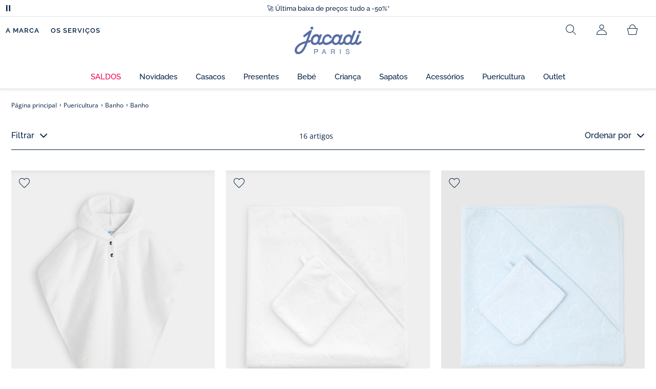

--- FILE ---
content_type: text/html;charset=UTF-8
request_url: https://www.jacadi.pt/Puericultura/Banho/Banho/c/m1-5-3-1
body_size: 65208
content:
<!DOCTYPE html>

<html lang="pt" data-whatinput="mouse">
<head>
	<title>
		Acessórios para o banho do bebé | Jacadi Paris</title>

	<style type="text/css">
			@charset "UTF-8";:root{--font-primary:"Open Sans",Arial,Helvetica,sans-serif;--font-secondary:"Raleway",Arial,Helvetica,sans-serif;--font-tertiary:"FuturaPT",Arial,Helvetica,sans-serif;--radius:0.125rem;--sticky-top:3.75rem;--gutter-grid:0.6875rem;--jacadi-blue:#576ea5;--navy-blue:#011e41;--light-blue:#f1f5ff;--bg-blue:#eaf5ff;--border:#e1e3eb;--promo-pink:#ff008c;--promo:#e90065;--fid-pink:#d60784;--fid-light-blue:#eaf5ff;--available:#2ab85d;--opera-red:#ea0029;--opera-pink:#f6bbd4;--opera-pink-a11y:#f99fc9;--eiffel-blue:#194f90;--eiffel-pink:#ea3787;--eiffel-pink-a11y:#e31873;--rhesseme:#00536d;--slate-gray-rgb:106,119,142;--slate-gray:#6a778e;--bright-gray:#353a49;--wild-blue:#8798bf;--alabaster:#fafafa;--error:#c82929;--success:#2ab85d;--snow:#fff;--gray-light:#e1e4e8;--black:#000;--mystic:#e1e5ef;--tundora:#4d4d4d;--red-ribbon:#ec0c2d;--opera-blue:#00357d;--opera-pink:#e60778;--athens-gray:#ececed;--lavender-gray:#e1e3eb;--fid:#976f29;--golden:#af8e58;--html-padding:21.875rem;--html-padding-m:15.625rem;--html-padding-l:18.75rem;--html-padding-xs:15.625rem;--gutter:2.5rem;--default:#000;--text:#575757;--applegreen:#82be00;--blue:#1a73e8;--dove-gray:#707070;--gray-1:#505050;--gray-2:#747678;--gray-3:#a0a0a0;--gray-4:#b9b9b9;--gray-5:#d7d7d7;--gray-6:#e1e1e1;--gray-7:#efefef;--gray-8:#f7f7f7;--gray-9:hsla(0,0%,72.9%,0.5);--gray-10:rgba(57,101,159,0.14);--gallery:#ededed;--gray-loyalty:#fafafa;--limegreen:#d2e100;--orange:#e05206;--raspberry:#cd0037;--red:#d52b1e;--persian-red:#c82929;--yellow:#ffb612;--antigua:#82c4ce;--outline-color:#007bff;--parma:#8798bf;--botticelli:#cfd6e6;--facebook:#3b5998;--pinterest:#bd081c;--parma-dark:#5f697a;--pink:#d50b5f;--hollywood:#ec008c;--background-error:#ffe5e5;--background-success:#ecffe5;--zindex-below:-1;--zindex-default:auto;--zindex-above:1;--zindex-absolute:10;--zindex-fixed:100;--zindex-sticky:600;--zindex-overlay:5000;--zindex-popin:6000;--zindex-skyrocket:9999}*,:after,:before{box-sizing:border-box}:after,:before{background-repeat:no-repeat}html{height:100vh;min-height:100vh;overflow-x:hidden;color:var(--navy-blue)}body,html{background-color:#fff}body{margin:0;padding:0;line-height:1.4;font-family:Arial,sans-serif}li,ol,ul{list-style:none}footer,header,main,nav,noscript,section{display:block;margin:0;padding:0}a,button{color:inherit}button{padding:0;font-size:inherit}button,img,input,select{border:none;background-color:transparent}button,input{font-family:inherit}img{max-width:100%}.hidden{white-space:nowrap;overflow:hidden;padding:0;width:0;height:0;text-indent:-6.25rem;line-height:0;position:absolute;display:inline;z-index:0}.hidden *{all:inherit}svg:not(:root){overflow:hidden}h1,h2,ol,p,ul{margin-top:0;margin-bottom:24px}ul ul{margin-bottom:0}:focus-visible{outline:2px dotted var(--bright-gray);outline-offset:2px}@media (prefers-reduced-motion:reduce){*,:after,:before{animation-delay:-1ms!important;animation-duration:1ms!important;animation-iteration-count:1!important;background-attachment:scroll!important;scroll-behavior:auto!important}}.jac-btn{--btnHeight:44px;font-family:var(--font-primary);font-weight:600;font-size:.875rem;padding:.625rem 1.125rem;border-radius:6.25rem;min-width:9.375rem;min-height:var(--btnHeight);text-decoration:none;text-align:center;display:inline-flex;align-items:center;justify-content:center;white-space:normal;line-height:1.4;-moz-appearance:initial;appearance:auto;-webkit-appearance:initial}.jac-btn:focus-visible{outline:2px dotted var(--bright-gray);outline-offset:2px}.jac-btn.jac-btn-ico svg{fill:currentColor}.jac-btn-primary,.jac-btn-primary-fid,.jac-btn-primary-jacadi-blue{color:#fff;border:.0625rem solid var(--jacadi-blue);background-color:var(--jacadi-blue)}.jac-btn-primary-fid.jac-btn-ico svg,.jac-btn-primary-jacadi-blue.jac-btn-ico svg,.jac-btn-primary.jac-btn-ico svg{fill:#fff}.jac-btn-primary-fid.jac-btn-fake-disabled,.jac-btn-primary-fid:disabled,.jac-btn-primary-jacadi-blue.jac-btn-fake-disabled,.jac-btn-primary-jacadi-blue:disabled,.jac-btn-primary.jac-btn-fake-disabled,.jac-btn-primary:disabled{background-color:var(--border);color:var(--navy-blue);border-color:var(--border)}.jac-btn-primary-fid-pink{color:#fff;border-color:var(--fid-pink);background-color:var(--fid-pink)}.jac-btn-primary-fid-pink.jac-btn-ico svg{fill:#fff}.jac-btn-secondary{color:var(--navy-blue);border:.0625rem solid var(--navy-blue);background-color:#fff}.jac-btn-secondary.jac-btn-fake-disabled,.jac-btn-secondary:disabled{background-color:var(--border);color:var(--navy-blue);border-color:var(--border)}.jac-btn-secondary--jacady-blue{color:var(--jacadi-blue);border-color:var(--jacadi-blue);background-color:#fff}.jac-btn-secondary-opera-blue{color:var(--opera-blue);border-color:var(--opera-blue);background-color:#fff}.jac-btn-tertiary{color:var(--bright-gray);border:1px solid rgba(var(--slate-gray-rgb),.6);background-color:#fff;font-weight:400}.jac-btn-add{--btnHeight:60px;display:flex;padding-left:.625rem;padding-right:.625rem;align-items:center;text-align:left;border:1px dashed var(--jacadi-blue);background-color:var(--light-blue);width:100%;border-radius:8px;font-family:var(--font-secondary);font-weight:500;font-size:1rem}.jac-btn-add .jac-btn-add__icon{width:2rem;height:2rem;border:1px solid var(--jacadi-blue);background-color:#fff;border-radius:2rem;display:flex;align-items:center;justify-content:center;position:relative;margin-right:.625rem;flex-shrink:0}.jac-btn-add .jac-btn-add__icon:after{content:"";display:block;mask:url(/_ui/desktop/assets/img/svg/plus.svg) no-repeat 50% 50%;-webkit-mask:url(/_ui/desktop/assets/img/svg/plus.svg) no-repeat 50% 50%;mask-size:cover;-webkit-mask-size:cover;background-color:var(--jacadi-blue);height:.8125rem;width:.8125rem;position:absolute;left:50%;top:50%;transform:translate(-50%,-50%)}.jac-btn-tag{color:var(--navy-blue);border:1px solid var(--border);background-color:var(--snow);font-size:.875rem;font-weight:600;padding:.25rem 1.25rem;height:2.75rem;min-width:5rem}.jac-btn-18{--btnHeight:18px}.jac-btn-ico img,.jac-btn-ico svg{display:block;width:1.125rem;height:1.125rem}.jac-btn-icon-left{justify-content:space-between}.jac-btn-icon-left .j-icon,.jac-btn-icon-left img,.jac-btn-icon-left svg{margin-right:.5rem}.jac-btn-icon-right{justify-content:space-between}.jac-btn-icon-right .j-icon,.jac-btn-icon-right img,.jac-btn-icon-right svg{margin-left:.5rem}.jac-btn-icon-only{min-width:0;width:var(--btnHeight);height:var(--btnHeight);min-height:0;padding:0}.jac-btn-icon-only .j-icon,.jac-btn-icon-only img{width:auto;max-width:auto}.jac-btn-icon-left:not(.jac-btn-ico),.jac-btn-icon-right:not(.jac-btn-ico){--bntIconSize:24px;position:relative;display:inline-flex;align-items:center;min-width:0}.jac-btn-icon-left:not(.jac-btn-ico):focus-visible,.jac-btn-icon-right:not(.jac-btn-ico):focus-visible{outline:2px dotted var(--bright-gray);outline-offset:2px}.jac-btn-icon-left:not(.jac-btn-ico):after,.jac-btn-icon-left:not(.jac-btn-ico):before,.jac-btn-icon-right:not(.jac-btn-ico):after,.jac-btn-icon-right:not(.jac-btn-ico):before{display:block;width:var(--bntIconSize);height:var(--bntIconSize);background-color:currentColor;-webkit-mask-size:var(--bntIconSize);mask-size:var(--bntIconSize);-webkit-mask-repeat:no-repeat;mask-repeat:no-repeat}.jac-btn-icon-left:not(.jac-btn-ico):before{content:"";margin-right:.625rem}.jac-btn-icon-right:not(.jac-btn-ico):after{content:"";margin-left:.625rem}.jac-btn-icon-16:not(.jac-btn-ico){--bntIconSize:16px}.jac-btn-icon-20:not(.jac-btn-ico){--bntIconSize:20px}.jac-btn-icon-expand-down:after,.jac-btn-icon-expand-down:before{-webkit-mask-image:url(/_ui/desktop/assets/icons/expand-down.svg);mask-image:url(/_ui/desktop/assets/icons/expand-down.svg)}.jac-btn-icon-chevron-down:after,.jac-btn-icon-chevron-down:before{-webkit-mask-image:url(/_ui/desktop/assets/icons/chevron-down.svg);mask-image:url(/_ui/desktop/assets/icons/chevron-down.svg)}.jac-btn-icon-close-tag:after,.jac-btn-icon-close-tag:before{-webkit-mask-image:url(/_ui/desktop/assets/icons/close-tag.svg);mask-image:url(/_ui/desktop/assets/icons/close-tag.svg)}.jac-btn-expand .jac-btn-expand-hide,.jac-btn-expand[aria-expanded=true] .jac-btn-expand-show{display:none}.jac-btn-expand[aria-expanded=true] .jac-btn-expand-hide{display:inline}.jac-btn-expand[aria-expanded=true] .j-icon{transform:rotate(180deg)}.jac-btn-transparent:not(:disabled){background-color:transparent}.jac-btn-full{display:flex;width:100%}.jac-btn-wide{padding-left:2rem;padding-right:2rem}.jac-btn-square{border-radius:0}.jac-btn-borderless{border:none}.jac-btn-combo{font-size:.8125rem;min-height:2.5rem;min-width:8.75rem;border:1px solid var(--lavender-gray);border-radius:1.25rem;padding:.25rem 1.875rem .25rem 1rem;display:inline-flex;align-items:center;justify-content:space-between;width:auto;position:relative}.jac-btn-combo:not(.jac-btn-combo-unique):after{content:"";display:block;mask:url(/_ui/desktop/assets/icons/expand-down.svg) no-repeat 50% 50%;-webkit-mask:url(/_ui/desktop/assets/icons/expand-down.svg) no-repeat 50% 50%;mask-size:cover;-webkit-mask-size:cover;background-color:var(--bright-gray);height:1rem;width:1rem;position:absolute;right:.75rem;top:50%;transform:translateY(-50%)}.jac-btn-combo b{width:2.5rem;text-align:center;font-size:.875rem;font-weight:600;text-transform:uppercase}.jac-btn-combo:focus-visible{outline:2px dotted var(--bright-gray);outline-offset:2px}.jac-btn-combo[aria-expanded=true]:after{transform:translateY(-50%) rotate(180deg)}.jac-btn-combo.jac-btn-combo-unique{padding-right:1rem}.jac-btn-combo.jac-btn-combo-unique b{text-transform:none;display:inline-block;width:auto;flex-grow:1;font-size:.8125rem;font-weight:600}.jac-btn-wizville{width:auto;height:2.375rem;border-radius:.5rem .5rem 0 0;border:1px solid transparent;padding:0 .5rem;display:flex;align-items:center;justify-content:center;box-shadow:0 2px 4px 0 rgba(0,0,0,.2);transform:rotate(-90deg);transform-origin:bottom right;font-size:.875rem;font-weight:600;position:fixed;top:260px;right:-40px;z-index:49;background-color:#fff}@media (max-width:48rem){.jac-btn-wizville{top:160px}}.jac-btn-wizville.active{right:-1px}.jac-btn-wizville:focus,.jac-btn-wizville:hover{background-color:var(--navy-blue);color:#fff}:root{--itemWidth:auto}.jac-input-checkbox{--inputBgColor:var(--navy-blue);--inputBorderColor:var(--navy-blue);--inputWidth:22px;display:flex}.jac-input-checkbox label{font-size:.875rem;color:var(--navy-blue);margin-left:.5625rem}.jac-input-checkbox .jac-checkbox,.jac-input-checkbox input{-moz-appearance:none;-webkit-appearance:none;margin:0;padding:0;appearance:none;width:var(--inputWidth);height:var(--inputWidth);display:block;border:1px solid var(--inputBorderColor);background:var(--snow);position:relative}.jac-input-checkbox .jac-checkbox:after,.jac-input-checkbox input:after{content:"";display:none;background-color:var(--inputBgColor);width:calc(var(--inputWidth) - 10px);height:calc(var(--inputWidth) - 10px);position:absolute;top:50%;left:50%;transform:translate(-50%,-50%)}.jac-input-select{--inputBorderColor:var(--navy-blue)}.jac-input-select option{font-family:var(--font-primary)}.jac-input-select label{display:block;font-size:.875rem;color:var(--navy-blue);margin-bottom:.5625rem;line-height:1.2}.jac-input-select select{font-family:var(--font-primary);-webkit-appearance:none;-moz-appearance:none;background:none;margin:0;appearance:none;padding:.625rem 1rem;width:100%;min-height:2.5rem;border-radius:0;border:1px solid var(--inputBorderColor);font-size:.875rem;color:var(--navy-blue);background:var(--snow);position:relative;background:url(/_ui/desktop/assets/img/svg/select-pointer.svg) no-repeat 50% 50%;background-size:1.125rem auto;background-repeat:no-repeat;background-position:right .6875rem center}.jac-input-field{position:relative}.jac-input-checkbox label,.jac-input-select label{font-size:.875rem;color:var(--navy-blue)!important}.jac-input-checkbox{display:flex}.jac-input-checkbox label{margin-left:.5625rem}.jac-input-checkbox input{margin:0;padding:0;-webkit-appearance:none;-moz-appearance:none;appearance:none;width:1.375rem;height:1.375rem;display:block;border:.0625rem solid var(--navy-blue);border-radius:0;background:var(--snow);position:relative}.jac-input-checkbox input:after{content:"";display:none;background-color:var(--navy-blue);width:50%;height:50%;position:absolute;top:50%;left:50%;transform:translate(-50%,-50%)}.jac-input-select{display:flex;flex-direction:column;width:100%}.jac-input-select select{border:.0625rem solid var(--navy-blue);border-radius:0;font-size:.875rem;background:var(--snow);padding:.625rem 1.625rem;width:100%;color:var(--navy-blue);height:auto;line-height:1.2}.jac-input-select select::-moz-placeholder{color:var(--jacadi-blue);font-style:italic;font-family:inherit}[class*=jac-icon-]{position:relative;--iconSize:24px}[class*=jac-icon-]:after,[class*=jac-icon-]:before{background-color:currentColor;width:var(--iconSize);height:var(--iconSize);-webkit-mask-size:100%;mask-size:100%;display:inline-block;vertical-align:calc(.375em - var(--iconSize)*0.5)}.jac-icon-favoris:after,.jac-icon-favoris:before{-webkit-mask-image:url(/_ui/desktop/assets/icons/favoris.svg);mask-image:url(/_ui/desktop/assets/icons/favoris.svg)}.jac-icon-livraison:after,.jac-icon-livraison:before{-webkit-mask-image:url(/_ui/desktop/assets/icons/livraison.svg);mask-image:url(/_ui/desktop/assets/icons/livraison.svg)}.jac-icon-play:after,.jac-icon-play:before{-webkit-mask-image:url(/_ui/desktop/assets/icons/play.svg);mask-image:url(/_ui/desktop/assets/icons/play.svg)}.jac-icon-pause:after,.jac-icon-pause:before{-webkit-mask-image:url(/_ui/desktop/assets/icons/pause.svg);mask-image:url(/_ui/desktop/assets/icons/pause.svg)}.jac-icon-user:after,.jac-icon-user:before{-webkit-mask-image:url(/_ui/desktop/assets/icons/user.svg);mask-image:url(/_ui/desktop/assets/icons/user.svg)}.jac-icon--left:before{content:""}.jac-icon--20{--iconSize:20px}.jac-icon--24{--iconSize:24px}.jac-icon--28{--iconSize:28px}.jac-link{font-family:var(--font-primary);font-size:.875rem;line-height:1.375rem;font-weight:600;color:var(--navy-blue);text-decoration:underline}.jac-link-hover{text-decoration:none}.c-navInterCategory{height:5rem}.c-navInterCategory.swiper{display:flex;align-items:center}@media (max-width:64rem){.c-navInterCategory{height:3.125rem}}@media (max-width:64rem){.c-navInterCategory.swiper{margin-left:calc(var(--gutter-grid)*-2);margin-right:calc(var(--gutter-grid)*-2)}}.c-navInterCategory__list{padding:0;margin-bottom:0}.c-navInterCategory__list.swiper-wrapper{height:1.625rem}.c-navInterCategory__listItem.swiper-slide{width:auto}.c-navInterCategory__listItem[aria-current=page] .c-navInterCategory__link{font-weight:700;color:var(--jacadi-blue)}.c-navInterCategory__listItem[aria-current=page] .c-navInterCategory__link:before{opacity:1}.c-navInterCategory__link{font-size:.75rem;text-decoration:none;color:var(--navy-blue);font-weight:500;position:relative;padding:2px 4px 6px;margin-bottom:0;font-family:var(--font-secondary)}.c-navInterCategory__link:before{content:"";position:absolute;height:1px;width:100%;left:0;bottom:0;background-color:var(--jacadi-blue);opacity:0}@media (max-width:64rem){.c-navInterCategory__link:before{bottom:.25rem}}.jac-tuile{container-type:inline-size;position:relative;display:block;color:var(--navy-blue);background-color:#fff;text-decoration:none}.jac-product-list .jac-tuile{height:100%}.jac-tuile[hidden]{display:none}.jac-tuile:focus-visible{outline:2px dotted var(--bright-gray);outline-offset:2px;outline-offset:-4px}.jac-tuile:focus-visible .jac-tuile__btn{outline:2px dotted var(--bright-gray);outline-offset:2px}.jac-tuile--seconde-vie .jac-tuile__btn,.jac-tuile--seconde-vie .jac-tuile__text,.jac-tuile--seconde-vie .jac-tuile__title{color:var(--rhesseme)}.jac-tuile--01 .jac-tuile__img{width:100%;height:100%}.jac-tuile--01 .jac-tuile__img img,.jac-tuile--01 .jac-tuile__video{width:100%;height:100%;-o-object-fit:cover;object-fit:cover}.jac-tuile--01 .jac-tuile__content{position:absolute;left:0;top:0;height:100%;width:100%;display:flex;flex-direction:column;align-items:flex-start;justify-content:flex-end;padding:25px 25px 35px}@media (max-width:64rem){.jac-tuile--01 .jac-tuile__content{padding:20px 20px 30px}}@media (max-width:26.25rem){.jac-tuile--01 .jac-tuile__content{padding:16px 16px 20px}}.jac-tuile--01 .jac-tuile__title{font-size:clamp(29px,3.5vw,60px);line-height:clamp(22px,3.5vw,45px);font-size:14cqw;line-height:10.5cqw;margin:0;font-weight:700;font-family:var(--font-tertiary);color:#fff;text-transform:uppercase}.jac-tuile--01 .jac-tuile__btn{font-size:clamp(12px,3.5vw,14px);color:var(--navy-blue);margin-top:24px;min-height:44px;font-weight:600;font-family:var(--font-primary);border-radius:22px;background-color:#fff;display:inline-flex;align-items:center;justify-content:center;padding:4px 40px}@media (max-width:64rem){.jac-tuile--01 .jac-tuile__btn{padding-left:30px;padding-right:30px}}@media (max-width:26.25rem){.jac-tuile--01 .jac-tuile__btn{padding-left:20px;padding-right:20px;min-height:34px}}.jac-tuile--01:focus-visible .jac-tuile__btn{outline-color:#fff}.jac-tuile--01:not(:has(.jac-tuile__btn)):focus-visible{outline-offset:-4px;outline-color:#fff}.jac-tuile--02{--tuilleFontSize:clamp(20px,3.5vw,40px);border-top:20px solid #f6bbd4;border-bottom:10px solid var(--navy-blue)}@media (max-width:64rem){.jac-tuile--02{border-top-width:10px;border-bottom-width:5px}}.jac-tuile--02 .jac-tuile__content{padding:15px 25px}@media (max-width:80rem){.jac-tuile--02 .jac-tuile__content{padding:15px 14px;padding:10px 14px}}.jac-tuile--02 .jac-tuile__img{width:6.25rem;height:6.25rem;margin-bottom:25px}@media (max-width:80rem){.jac-tuile--02 .jac-tuile__img{width:4.375rem;height:4.375rem;margin-bottom:10px}}@media (max-width:48rem){.jac-tuile--02 .jac-tuile__img{width:3.75rem;height:3.75rem}}@media (max-width:26.25rem){.jac-tuile--02 .jac-tuile__img{width:3.125rem;height:3.125rem;margin-bottom:.3125rem}}.jac-tuile--02 .jac-tuile__title{font-weight:500}.jac-tuile--02 .jac-tuile__text,.jac-tuile--02 .jac-tuile__title{font-size:var(--tuilleFontSize);line-height:var(--tuilleFontSize);font-size:9.5cqw;line-height:9cqw;font-family:var(--font-tertiary);margin:0}.jac-tuile--02 .jac-tuile__text{font-weight:400}.jac-tuile--02.jac-tuille--font-md{--tuilleFontSize:clamp(15px,3.5vw,30px)}.jac-tuile--02.jac-tuille--font-md .jac-tuile__text,.jac-tuile--02.jac-tuille--font-md .jac-tuile__title{font-size:7cqw;line-height:7cqw}.jac-tuile--02.jac-tuille--font-sm{--tuilleFontSize:clamp(12px,3.5vw,20px)}.jac-tuile--02.jac-tuille--font-sm .jac-tuile__text,.jac-tuile--02.jac-tuille--font-sm .jac-tuile__title{font-size:6cqw;line-height:6cqw}.jac-tuile--02 .jac-tuile__btn{font-size:clamp(10px,2.5vw,16px);margin-top:1.5625rem;font-weight:600;text-decoration:underline;display:inline-block}@media (max-width:64rem){.jac-tuile--02 .jac-tuile__btn{margin-top:.625rem}}.jac-tuile--02:not(:has(.jac-tuile__img)) .jac-tuile__content{padding:60px 25px}@media (max-width:80rem){.jac-tuile--02:not(:has(.jac-tuile__img)) .jac-tuile__content{padding:30px 20px}}@media (max-width:80rem){.jac-tuile--02:not(:has(.jac-tuile__img)) .jac-tuile__content{padding:20px 14px}}.jac-tuile--02:not(:has(.jac-tuile__img)) .jac-tuile__title{font-weight:400}.jac-tuile--02:not(:has(.jac-tuile__img)) .jac-tuile__title strong{display:block;font-weight:500}.jac-tuile--02.jac-tuile--fid{background-color:var(--bg-blue);border-top-color:var(--opera-pink)}.jac-tuile--02.jac-tuile--fid .jac-tuile__content{padding:30px 25px}@media (max-width:64rem){.jac-tuile--02.jac-tuile--fid .jac-tuile__content{padding:20px 14px}}@media (max-width:48rem){.jac-tuile--02.jac-tuile--fid .jac-tuile__content{padding:16px 14px}}.jac-tuile--02.jac-tuile--fid .jac-tuile__img{max-width:10rem;width:100%;height:auto;background:none}@media (max-width:80rem){.jac-tuile--02.jac-tuile--fid .jac-tuile__img{max-width:7.5rem;margin-bottom:1rem}}@media (max-width:64rem){.jac-tuile--02.jac-tuile--fid .jac-tuile__img{max-width:6.25rem;margin-bottom:1rem}}@media (max-width:48rem){.jac-tuile--02.jac-tuile--fid .jac-tuile__img{max-width:5rem;margin-bottom:.625rem}}@media (max-width:40rem){.jac-tuile--02.jac-tuile--fid .jac-tuile__img{max-width:3.125rem}}.jac-tuile--02.jac-tuile--fid .jac-tuile__title{font-weight:400}.jac-tuile--02.jac-tuile--fid .jac-tuile__title strong{display:block;font-weight:500}@media (max-width:64rem){.jac-tuile--02.jac-tuile--fid .jac-tuile__btn{margin-top:1.25rem}}.jac-tuile--03 .jac-tuile__content{padding:50px 20px;text-align:center}@media (max-width:64rem){.jac-tuile--03 .jac-tuile__content{padding:40px 20px}}@media (max-width:48rem){.jac-tuile--03 .jac-tuile__content{padding:30px 10px}}.jac-tuile--03 .jac-tuile__img{margin-bottom:30px}@media (max-width:64rem){.jac-tuile--03 .jac-tuile__img{margin-bottom:20px;max-width:7.5rem}}@media (max-width:48rem){.jac-tuile--03 .jac-tuile__img{margin-bottom:20px;max-width:5rem}}@media (max-width:26.25rem){.jac-tuile--03 .jac-tuile__img{margin-bottom:5px;max-width:3.75rem}}.jac-tuile--03 .jac-tuile__title{font-size:clamp(14px,3.5vw,30px);line-height:clamp(14px,3.5vw,30px);font-size:7cqw;line-height:7cqw;font-family:var(--font-tertiary);font-weight:700;margin:0;text-wrap:balance;text-transform:uppercase}.jac-tuile--03 .jac-tuile__text{font-size:clamp(12px,3.5vw,26px);line-height:clamp(12px,3.5vw,30px);font-size:7cqw;line-height:7cqw;font-family:var(--font-tertiary);font-weight:400;margin:15px 0 0}@media (max-width:64rem){.jac-tuile--03 .jac-tuile__text{margin-top:.375rem}}.jac-tuile--03 .jac-tuile__btn{font-size:clamp(10px,2.5vw,16px);margin-top:1.5625rem;font-weight:600;text-decoration:underline;display:inline-block}@media (max-width:64rem){.jac-tuile--03 .jac-tuile__btn{margin-top:.625rem}}.jac-tuile--04 .jac-tuile__content{padding:60px 16px;text-align:center}@media (max-width:64rem){.jac-tuile--04 .jac-tuile__content{padding:40px 8px}}@media (max-width:26.25rem){.jac-tuile--04 .jac-tuile__content{padding:20px 8px}}.jac-tuile--04 .jac-tuile__img{max-width:15.625rem;background:none}@media (max-width:48rem){.jac-tuile--04 .jac-tuile__img{max-width:90%}}@media (max-width:40rem){.jac-tuile--04 .jac-tuile__img{max-width:80%}}.jac-tuile--04 .jac-tuile__title{font-size:clamp(30px,3.5vw,60px);line-height:clamp(30px,3.5vw,60px);font-size:14cqw;line-height:14cqw;font-weight:700;text-wrap:balance}.jac-tuile--04 .jac-tuile__text,.jac-tuile--04 .jac-tuile__title{font-family:var(--font-tertiary);margin:0;text-transform:uppercase;color:var(--rhesseme)}.jac-tuile--04 .jac-tuile__text{font-size:clamp(8px,3.5vw,16px);line-height:clamp(14px,3.5vw,20px);font-size:4cqw;line-height:4cqw;font-weight:500}.jac-tuile--04 .jac-tuile__btn{font-size:clamp(10px,2.5vw,16px);margin-top:1.5625rem;font-weight:600;text-decoration:underline;display:inline-block}@media (max-width:64rem){.jac-tuile--04 .jac-tuile__btn{margin-top:10px}}@media (max-width:40rem){.jac-tuile--04 .jac-tuile__btn{margin-top:5px}}.jac-tuile--04.jac-tuile--number .jac-tuile__content{padding:32px 16px;text-align:center}@media (max-width:64rem){.jac-tuile--04.jac-tuile--number .jac-tuile__content{padding:16px 8px}}.jac-tuile--04.jac-tuile--number .jac-tuile__img{margin-bottom:2.25rem}@media (max-width:64rem){.jac-tuile--04.jac-tuile--number .jac-tuile__img{max-width:6.25rem;margin-bottom:1rem}}@media (max-width:48rem){.jac-tuile--04.jac-tuile--number .jac-tuile__img{width:50%}}@media (max-width:40rem){.jac-tuile--04.jac-tuile--number .jac-tuile__img{width:50%;margin-bottom:.5rem}}@media (max-width:26.25rem){.jac-tuile--04.jac-tuile--number .jac-tuile__img{width:50%;margin-bottom:0}}.jac-tuile--04.jac-tuile--number .jac-tuile__number{font-size:clamp(60px,8vw,100px);line-height:clamp(30px,8vw,50px);font-size:23cqw;line-height:16cqw;color:var(--rhesseme);font-family:var(--font-tertiary);font-weight:700;letter-spacing:-3%;margin:0 0 15px}@media (max-width:64rem){.jac-tuile--04.jac-tuile--number .jac-tuile__number{margin:0 0 10px}}@media (max-width:48rem){.jac-tuile--04.jac-tuile--number .jac-tuile__number{margin:5px}}.jac-tuile--04.jac-tuile--number .jac-tuile__title{font-size:clamp(16px,3.5vw,30px);line-height:clamp(16px,3.5vw,30px);font-size:7cqw;line-height:7cqw;font-weight:400}.jac-tuile--04.jac-tuile--number .jac-tuile__title strong{display:block;font-weight:700}.jac-tuile--04.jac-tuile--number .jac-tuile__text{font-size:clamp(10px,2.5vw,12px);line-height:clamp(10px,2.5vw,16px);font-family:var(--font-primary);font-weight:600;text-transform:none;margin-top:25px}@media (max-width:64rem){.jac-tuile--04.jac-tuile--number .jac-tuile__text{margin-top:10px}}@media (max-width:40rem){.jac-tuile--04.jac-tuile--number .jac-tuile__text{margin-top:5px}}.jac-tuile--04.jac-tuile--number .jac-tuile__btn{color:var(--rhesseme)}.jac-tuile--04.jac-tuile--opera .jac-tuile__content{padding:60px 16px;text-align:center}@media (max-width:64rem){.jac-tuile--04.jac-tuile--opera .jac-tuile__content{padding:40px 8px}}@media (max-width:48rem){.jac-tuile--04.jac-tuile--opera .jac-tuile__content{padding:10px 8px}}.jac-tuile--04.jac-tuile--opera .jac-tuile__title{font-size:clamp(16px,3.5vw,30px);line-height:clamp(16px,3.5vw,30px);font-size:7cqw;line-height:7cqw;font-weight:400;color:var(--navy-blue)}.jac-tuile--04.jac-tuile--opera .jac-tuile__title strong{display:block;font-weight:700}@media (max-width:64rem){.jac-tuile--04.jac-tuile--opera .jac-tuile__img{max-width:8.125rem}}@media (max-width:48rem){.jac-tuile--04.jac-tuile--opera .jac-tuile__img{width:70%}}.jac-tuile--02:has(a),.jac-tuile--03:has(a),.jac-tuile--04:has(a){position:relative}.jac-tuile--02:has(a) a:before,.jac-tuile--03:has(a) a:before,.jac-tuile--04:has(a) a:before{bottom:0;content:"";display:block;height:100%;left:0;outline-color:inherit;outline-offset:2px;outline-style:inherit;outline-width:2px;position:absolute;right:0;top:0;width:100%;z-index:1}@keyframes splide-loading{0%{transform:rotate(0)}to{transform:rotate(1turn)}}.splide__track--draggable{-webkit-touch-callout:none}.splide__track--fade>.splide__list{display:block}.splide__track--fade>.splide__list>.splide__slide{left:0;opacity:0;position:absolute;top:0;z-index:0}.splide__track--fade>.splide__list>.splide__slide.is-active{opacity:1;position:relative;z-index:1}.splide--rtl{direction:rtl}.splide__track--ttb>.splide__list{display:block}.splide__container{box-sizing:border-box;position:relative}.splide__list{backface-visibility:hidden;display:flex;height:100%;margin:0!important;padding:0!important}.splide.is-initialized:not(.is-active) .splide__list{display:block}.splide__pagination{align-items:center;display:flex;flex-wrap:wrap;justify-content:center;margin:0}.splide__pagination li{display:inline-block;line-height:1;list-style-type:none;margin:0}.splide__progress__bar{width:0}.splide{position:relative;visibility:hidden}.splide.is-initialized,.splide.is-rendered{visibility:visible}.splide__slide{backface-visibility:hidden;box-sizing:border-box;flex-shrink:0;list-style-type:none!important;margin:0;position:relative}.splide__slide img{vertical-align:bottom}.splide__spinner{animation:splide-loading 1s linear infinite;border:2px solid #999;border-left-color:transparent;border-radius:50%;bottom:0;contain:strict;display:inline-block;height:20px;left:0;margin:auto;position:absolute;right:0;top:0;width:20px}.splide__sr{clip:rect(0 0 0 0);border:0;height:1px;margin:-1px;overflow:hidden;padding:0;position:absolute;width:1px}.splide__toggle.is-active .splide__toggle__play,.splide__toggle__pause{display:none}.splide__toggle.is-active .splide__toggle__pause{display:inline}.splide__track{overflow:hidden;position:relative;z-index:0}.splide__slide--has-video:hover .splide__video__play{opacity:1}.splide__slide__container--has-video{position:relative}.splide__slide__container--has-video:hover .splide__video__play{opacity:1}.splide__video{height:100%;left:0;top:0;width:100%}.splide__video__wrapper{background:#000;height:inherit;width:inherit}.splide__video__wrapper div,.splide__video__wrapper iframe,.splide__video__wrapper video{height:100%;width:100%}.splide__video__play{align-items:center;background:#ccc;border:0;border-radius:50%;display:flex;height:40px;justify-content:center;left:50%;opacity:.7;position:absolute;top:50%;transform:translate(-50%,-50%);width:40px}.splide__video__play:after{border-color:transparent transparent transparent #000;border-style:solid;border-width:9px 0 9px 17px;content:"";display:inline-block;margin-left:4px}.splide__arrows .splide__arrow--next,.splide__arrows .splide__arrow--prev{display:flex;justify-content:center;align-items:center;position:absolute;padding:0;width:2.25rem;height:2.25rem;background:var(--snow);border-radius:50%;z-index:5}.splide__arrows .splide__arrow--next:disabled,.splide__arrows .splide__arrow--prev:disabled{opacity:0}.splide__pagination{width:100%;padding-top:1rem}.splide__pagination .splide__pagination__page{height:.4375rem;width:.4375rem;background:var(--border);padding:0;border-radius:50%;margin:0 .875rem}.splide__pagination .splide__pagination__page.is-active{background:var(--snow);box-shadow:0 0 0 5px var(--jacadi-blue)}.splide__track.clearfix:after{right:-20%}.splide__track.clearfix:after,.splide__track.clearfix:before{content:" ";width:20%;height:100%;top:0;position:absolute;background-color:var(--snow);z-index:1}.splide__track.clearfix:before{left:-20%}.smash-m1{margin:24px}.smash-p05{padding:12px}.smash-deco-roll{text-decoration:none}.j-btnIcon{font-weight:600;font-family:var(--font-primary);position:relative;box-sizing:border-box;display:inline-block;vertical-align:middle;padding:0 .3125rem;border:none;background:none;color:var(--navy-blue);font-size:.75rem;line-height:1;text-decoration:none;text-transform:uppercase;text-align:center;margin:0}@media (max-width:64.0525em){.j-btnIcon-label{display:none}}.j-btnIcon .j-icon{display:block;margin:0 auto .625rem;fill:var(--slate-gray)}.j-btnIcon--scroll-top-arrow .j-icon{width:3.125rem;height:3.125rem}@media (max-width:39.99em){.j-btnIcon--scroll-top-arrow .j-icon{width:1.875rem;height:1.875rem}}.j-btnIcon--scroll-top-arrow .j-btnIcon-label{display:none}.j-scroll-top-arrow{position:fixed;right:1.25rem;bottom:.625rem;z-index:1;display:none}@media (max-width:39.99em){.j-scroll-top-arrow{right:.9375rem;bottom:.625rem}}.j-add-btn--wishlist>span:before{background-image:url(/_ui/desktop/assets/img/svg/favorite-parma.svg)}.j-container{max-width:1300px;margin-left:auto;margin-right:auto}:root{--fullHeaderHeight:174px;--headerWrapperHeight:141px}.js-autocomplete-resultWrapper{display:none}#solr-search-section.jac-search-layer{--searchLayerWidth:1250px;display:none;position:fixed;top:0;left:0;width:100%;height:100vh;z-index:60;overflow-y:auto;background:var(--snow)}#velou-search-section.disabled-jac-search-layer{--searchLayerWidth:1250px;display:none;position:fixed;top:0;left:0;width:100%;height:100vh;z-index:60;overflow-y:auto;background:var(--snow)}#solr-search-section .jac-autocomplete-wrap,#velou-search-section .jac-autocomplete-wrap{position:relative}#solr-search-section .jac-autocomplete-search-wrap,#velou-search-section .jac-autocomplete-search-wrap{background-color:var(--light-blue);min-height:6.25rem;display:flex;align-items:center;justify-content:center;padding:0 2.5rem;margin-bottom:1.875rem}@media (max-width:64rem){#solr-search-section .jac-autocomplete-search-wrap,#velou-search-section .jac-autocomplete-search-wrap{min-height:6.25rem;padding:0 3.75rem 0 1.25rem}}#solr-search-section .jac-autocomplete-label,#velou-search-section .jac-autocomplete-label{position:absolute;left:1.5rem;top:50%;transform:translateY(-50%);height:2.75rem;width:2.75rem;display:flex;align-items:center;justify-content:center}@media (max-width:64rem){#solr-search-section .jac-autocomplete-label,#velou-search-section .jac-autocomplete-label{left:0}}#solr-search-section .jac-autocomplete-search-ico img,#velou-search-section .jac-autocomplete-search-ico img{display:block}#solr-search-section .jac-autocomplete-input-wrap,#velou-search-section .jac-autocomplete-input-wrap{position:relative;max-width:var(--searchLayerWidth);margin-right:auto;margin-left:auto;width:100%;padding-right:calc(var(--gutter-grid)*2);padding-left:calc(var(--gutter-grid)*2)}@media (max-width:64rem){#solr-search-section .jac-autocomplete-input-wrap,#velou-search-section .jac-autocomplete-input-wrap{padding:0}}#solr-search-section .jac-autocomplete-input,#velou-search-section .jac-autocomplete-input{border:1px solid var(--navy-blue);min-height:2.75rem;border-radius:44px;padding:0 1.5rem 0 2.75rem;font-size:1.125rem;width:100%;background-color:#fff;color:var(--navy-blue)}#solr-search-section .jac-autocomplete-input::-moz-placeholder,#velou-search-section .jac-autocomplete-input::-moz-placeholder{color:var(--jacadi-blue);font-family:inherit}#solr-search-section .jac-autocomplete-reset,#velou-search-section .jac-autocomplete-reset{position:absolute;right:3.125rem;top:50%;transform:translateY(-50%);padding:0;min-width:0;flex-shrink:0;text-decoration:underline;font-weight:400;color:var(--jacadi-blue);font-size:.75rem;font-weight:600}@media (max-width:64rem){#solr-search-section .jac-autocomplete-reset,#velou-search-section .jac-autocomplete-reset{right:1.25rem}}#solr-search-section .jac-autocomplete-close,#velou-search-section .jac-autocomplete-close{position:absolute;right:-60px;top:50%;transform:translateY(-50%);padding:0;min-width:0;flex-shrink:0;width:2.75rem;height:2.75rem}@media (max-width:1400px){#solr-search-section .jac-autocomplete-close,#velou-search-section .jac-autocomplete-close{right:-20px}}@media (max-width:64rem){#solr-search-section .jac-autocomplete-close,#velou-search-section .jac-autocomplete-close{right:-50px}}.jac-search-layer__section{max-width:var(--searchLayerWidth);margin-right:auto;margin-left:auto;width:100%;margin-bottom:2.5rem}.js-autocomplete-section{max-width:var(--searchLayerWidth);margin-right:auto;margin-left:auto;padding-right:calc(var(--gutter-grid)*2);padding-left:calc(var(--gutter-grid)*2)}.smash-visually-hidden,.sr-only{position:absolute;width:1px;height:1px;padding:0;margin:-1px;overflow:hidden;clip:rect(0,0,0,0);border:0}button:not([class*=j-]):first-letter{text-transform:uppercase}.jac-btn-full-wrapper{width:100%}.jac-btn.search-cta-checkout{margin-left:1rem}@media screen and (max-width:48rem){.jac-btn.search-cta-checkout{width:100%;margin:.9375rem 0 0}}.jac-filter{margin-bottom:1.25rem;margin-top:1.25rem;display:flex;align-items:center;justify-content:space-between;border-bottom:1px solid var(--navy-blue)}@media screen and (max-width:64rem){.jac-filter{margin-top:0}}.jac-filter .jac-filter-list-title{font-size:.875rem;text-align:center;margin:0 auto;line-height:1.4;font-weight:400;font-family:var(--font-primary)}@media screen and (max-width:48rem){.jac-filter .jac-filter-list-title{font-size:.75rem}}.jac-filter .jac-filter-btn{font-size:1rem;font-family:var(--font-secondary);justify-content:space-between;font-weight:500;min-width:0;padding:1rem 0}.jac-filter .jac-filter-btn.isLoading:after{--bntIconSize:16px;background-color:transparent;-webkit-mask-image:none;mask-image:none;background-image:url(/_ui/desktop/assets/img/jacadi-loader.gif);background-position:50%;background-size:16px auto;background-repeat:no-repeat}@media screen and (max-width:48rem){.jac-filter .jac-btn{font-size:1rem}}.jac-filter-filter{order:-1}@media screen and (max-width:48rem){.jac-filter-filter{order:unset}}.jac-filter-filter .jac-btn{min-width:4.375rem}@media screen and (max-width:64rem){.page-productList .jac-viewport{overflow:hidden}}.jac-product-filter-list{display:flex;flex-direction:row;gap:.875rem;margin:0;padding:0 0 1.25rem;overflow-x:auto;overscroll-behavior-x:contain;-webkit-overflow-scrolling:touch}.jac-product-filter-list::-webkit-scrollbar{width:.25rem;height:.125rem;border-radius:5px}.jac-product-filter-list::-webkit-scrollbar-thumb{background-color:var(--slate-gray);border-radius:5px}.jac-product-filter-list::-webkit-scrollbar-track{background-color:var(--lavender-gray);border-radius:5px}.jac-content-filter{padding:.5rem 0 0;display:none}.jac-content-filter [class*=jac-content-filter-list-grid]{padding:0;gap:1rem;display:flex;flex-wrap:wrap}.jac-content-filter .jac-content-filter-list-grid .jac-btn-filter-value{width:4.375rem}.jac-content-filter .jac-content-filter-list-grid-auto .jac-btn-filter-value{width:auto;padding-left:1.5625rem;padding-right:1.5625rem}.jac-content-filter .jac-product-colors-pellets-list{padding-left:.25rem;padding-right:.25rem;padding-top:.25rem;justify-content:flex-start}.jac-content-filter .jac-btn-filter-value{font-size:1rem;font-weight:600;height:2.75rem;min-width:4.375rem;padding-left:.5rem;padding-right:.5rem;font-weight:400}.jac-content-filter .jac-btn-filter-value:not(:disabled):not(.jac-btn-no-hover){border-color:var(--lavender-gray)}.jac-content-filter-list .jac-filter-label{border-bottom:1px solid var(--gray-light)}.jac-content-filter-list .jac-button-filter{width:100%;justify-content:space-between;padding:1.25rem 0;font-size:1rem;font-family:var(--font-secondary);font-weight:500}@media screen and (max-width:48rem){.jac-content-filter-list .jac-button-filter{font-weight:600}}.jac-filter-sortby-list,.jac-filter-sortby-list li{margin:0;padding:0}.jac-filter-sortby-list .jac-btn{justify-content:flex-start;font-size:1rem;font-weight:400;min-width:0;padding-right:1.875rem;font-family:var(--font-secondary);border-radius:0}.jac-product-price{display:flex;justify-content:center}.jac-product-price{flex-wrap:wrap;align-items:center}.jac-product-price-value{font-weight:600;margin-right:.25rem}.jac-product-price-start{font-weight:300;font-size:.875rem;margin-right:.25rem;align-self:center}.jac-product-colors-pellets-list{padding:0;display:flex;align-items:center;justify-content:center;flex-wrap:wrap;gap:1.5rem;margin:0 0 .5rem}.jac-product-colors-pellets-list .jac-pellet-color:before{content:"";width:.9375rem;height:.9375rem;display:none;position:absolute;background:url(/_ui/desktop/assets/img/svg/checked-full-white.svg) no-repeat 0 0;z-index:1}.jac-product-add-btn{display:flex;align-items:center}.jac-product-add-btn{padding:0}.jac-product-add-btn:before{content:"";height:1.5rem;flex-shrink:0;display:block;width:1.5rem;background:url(/_ui/desktop/assets/img/svg/favorite-navy-blue.svg) no-repeat 0 0}.j-add-btn--wishlist .sr-only{border:0;clip:rect(1px,1px,1px,1px);-webkit-clip-path:inset(50%);clip-path:inset(50%);height:1px;margin:-1px;overflow:hidden;padding:0;position:absolute;width:1px;white-space:nowrap}.jac-modal{background-color:rgba(243,244,248,.7);position:fixed;height:100%;width:100%;display:flex;justify-content:center;align-items:center;left:0;top:0;z-index:var(--zindex-popin);padding:4.5rem 2.5rem;opacity:0;visibility:hidden}@media screen and (max-width:48rem){.jac-modal{padding:2rem}}.jac-modal-container{position:relative;overflow:auto;display:flex;flex-direction:column;background-color:var(--snow);padding:2.125rem 1.8125rem;max-width:49.375rem;width:100%;max-height:100%;opacity:0;transform:translateY(25%);overscroll-behavior:contain}.jac-modal-content{flex-grow:1;margin:1rem 0}.jac-modal-close{background-image:url(/_ui/desktop/assets/img/svg/modal-close.svg);right:0;width:1.25rem;height:1.25rem}.jac-modal-close{background-repeat:no-repeat;background-position:50%;position:absolute;top:0;padding:0;margin:1.25rem}.jac-modal-title{margin-top:.625rem}.jac-modal-header{display:flex;flex-direction:column}.jac-modal-footer{display:flex;justify-content:center}.jac-modal-panel{justify-content:flex-end;padding:0}.jac-modal-panel .jac-modal-container{height:100%;max-width:49.375rem;transform:translate(50%);padding:2.5rem 3rem 3.125rem;box-shadow:0 .25rem .5rem 0 var(--gray-9)}@media (max-width:48rem){.jac-modal-panel .jac-modal-container{padding:2rem;max-width:100%}}.jac-modal-loader{position:absolute;top:0;left:0;width:100%;height:100%;background-color:hsla(0,0%,100%,.6);z-index:var(--zindex-absolute);align-items:center;justify-content:center;display:none}.jac-modal-filter .jac-modal-container{padding:0;max-width:40.625rem}.jac-modal-filter .jac-modal-content{overscroll-behavior:contain;overflow-y:auto}.jac-modal-filter .jac-modal-header{padding:1rem 3.75rem;position:relative;min-height:4.375rem;background-color:#fff;display:flex;align-items:center;justify-content:center;z-index:var(--zindex-above);position:sticky}.jac-modal-filter .jac-modal-header .jac-modal-close{top:50%;transform:translateY(-50%);margin:0;right:1.5rem}.jac-modal-filter .jac-modal-title{font-size:1.5rem;font-family:var(--font-secondary);font-weight:500;text-align:center;margin:0}.jac-modal-filter .jac-modal-content{margin:0;padding-left:3.75rem;padding-right:3.75rem;padding-bottom:2.5rem}@media screen and (max-width:600px){.jac-modal-filter .jac-modal-content{padding-left:1.25rem;padding-right:1.25rem}}.jac-modal-filter .jac-modal-footer{position:sticky;bottom:-1px;background-color:#fff;padding:1.5rem;flex-direction:column;align-items:center;gap:1.25rem;border-top:1px solid var(--lavender-gray)}.jac-modal-filter .jac-modal-footer form{width:100%;text-align:center}.jac-modal-filter .jac-modal-footer .jac-btn{max-width:20.9375rem;width:100%}@media screen and (max-width:48rem){.jac-modal-filter .jac-modal-footer .jac-btn{font-size:.875rem}}body:not(.jac-evol){font-family:var(--font-primary)}.jac-breadcrumb{display:flex;align-items:center;padding:0;margin:1.5rem 0}@media screen and (max-width:48rem){.jac-breadcrumb{display:none}}@media screen and (max-width:64rem){.page-productList .jac-breadcrumb{display:none}}.jac-breadcrumb-last{font-weight:400}.jac-breadcrumb li{font-size:.75rem;margin-left:.3125rem;font-weight:300}.jac-breadcrumb li:first-child{margin-left:0}.jac-breadcrumb li:not(:first-child){position:relative;padding-left:8px}.jac-breadcrumb li .icon{position:absolute;top:45%;transform:translateY(-50%);left:0}.jac-breadcrumb li .icon:before{content:"›"}.jac-breadcrumb li a{color:inherit}main{position:relative;padding-bottom:var(--gutter)}.jac-product-list{display:grid;grid-template-columns:repeat(3,1fr);grid-gap:calc(var(--gutter-grid)*2);grid-auto-rows:500px;padding:0;margin-top:2.5rem}@media screen and (max-width:48rem){.jac-product-list{grid-template-columns:repeat(2,1fr);grid-gap:var(--gutter-grid);grid-auto-rows:auto}}.jac-product-list-item{position:relative;overflow:hidden}.jac-product-list-item .j-add-btn--wishlist{position:absolute;left:.9375rem;top:.9375rem;z-index:5}.jac-product-list-item-name{white-space:nowrap;overflow:hidden;text-overflow:ellipsis;display:block}.jac-product-list-item-layer{display:none}.jac-product-list-item-fig{height:100%;display:flex;flex-direction:column}.jac-product-list-item-fig-link{height:100%;display:block;flex-grow:1;margin-bottom:3.125rem}@media (max-width:48rem){.jac-product-list-item-fig-link{margin-bottom:0}}.jac-product-list-item-fig img{width:100%;z-index:3;-o-object-fit:cover;object-fit:cover;height:100%}.jac-product-list-item-caption{text-align:right;padding:.8125rem 0;width:100%;position:absolute;left:0;bottom:0;background:var(--snow);z-index:1;transform:translateY(30%);height:4.8rem}.jac-product-list-item-caption a{display:block}@media screen and (max-width:48rem){.jac-product-list-item-caption{height:auto;position:relative;padding:.8125rem .375rem;transform:translateY(0)}}.jac-product-list-item-caption .jac-product-price{justify-content:flex-end;align-items:center}@media screen and (max-width:48rem){.jac-product-list-item-caption .jac-product-price{font-size:.875rem}}.jac-product-list-item-caption a{text-decoration:none}.jac-product-list-item-sizes{padding:0;display:flex;flex-wrap:wrap}.jac-product-list-item-sizes .jac-pellet-size{margin:.3125rem .3125rem 0 0}.noscript-warning{text-align:center;font-size:.875rem;position:relative;z-index:2;margin-bottom:0;padding:.5rem 0;background-color:var(--snow)}.jac-focus-visible{position:absolute;top:-100%;z-index:1000;padding:6px}@media (max-width:64rem){.jac-nav-open{overflow:hidden}}.jac-section-ad{position:relative;z-index:1;background:var(--snow);border-bottom:1px solid rgba(var(--slate-gray-rgb),.2)}.jac-section-ad-splide{height:1rem}.jac-section-ad-splide,.jac-section-ad .splide__track{width:100%;display:flex;justify-content:center}.jac-section-ad-splide .splide__slide,.jac-section-ad .splide__track .splide__slide{text-align:center;overflow:hidden}.jac-section-ad-wrap{display:flex;justify-content:center;padding:.5rem 32px}.jac-section-ad-link{font-family:var(--font-secondary);font-weight:500;text-decoration:none;font-size:.8125rem;display:block}.jac-section-ad .j-container{position:relative}.jac-section-ad .jac-section-ad__action{position:absolute;z-index:9;left:0;top:50%;transform:translateY(-50%)}.jac-section-ad .jac-section-ad__button{width:32px;height:32px;display:flex;align-items:center;justify-content:center}.jac-section-ad .jac-section-ad__button.hidden{display:none}.jac-sticky-header{width:100%;top:0;z-index:50;background:var(--snow)}.jac-no-immersive-mode .jac-sticky-header{position:sticky}.jac-header{position:relative;display:flex;width:100%;padding:1.125rem var(--gutter-grid);margin:0 auto 1.375rem;padding-bottom:0;justify-content:center}@media (max-width:64rem){.jac-header{margin-bottom:0;justify-content:space-between;border-bottom:1px solid rgba(var(--slate-gray-rgb),.2);padding-top:.25rem;padding-bottom:.25rem;min-height:3.125rem}}.jac-header .jac-header-account-func-list-item-loggout,.jac-header .jac-header-tools-account-logged-in{display:none}.jac-header-cart-number{position:absolute;top:10px;left:36px;font-size:.8125rem;font-weight:600}@media (max-width:64rem){.jac-header-cart-number{top:0;left:26px}}.jac-header-mobile-cta{display:none}@media (max-width:64rem){.jac-header-mobile-cta{display:flex;align-items:center}}.jac-header-mobile-cta .jac-header-tools-search,.jac-header-nav-toggle{width:1.75rem;height:1.75rem}.jac-header-nav-toggle{position:relative;padding:0;display:none;margin-right:1.875rem}@media (max-width:64rem){.jac-header-nav-toggle{display:block}}.jac-header-nav-toggle.active .jac-header-nav-toggle-burger,.jac-header-nav-toggle .jac-header-nav-toggle-close{display:none}.jac-header-nav-toggle.active .jac-header-nav-toggle-close{display:block}.jac-header-account-name{font-size:.875rem;margin-bottom:2.5rem;display:none}.jac-header-account-firstname{margin-left:.25rem}.jac-header-account-tooltip{position:absolute;right:0;top:50px;bottom:auto;left:auto;width:23.4375rem;background-color:var(--snow);border:1px solid rgba(var(--slate-gray-rgb),.2);padding:2.0625rem 2.0625rem .9375rem;z-index:40;display:none}@media (max-width:64rem){.jac-header-account-tooltip{width:100vw;max-height:calc(100vh - 82px);left:0;right:0;top:100%;overflow-y:auto;overscroll-behavior:contain;box-shadow:0 4px 4px 0 rgba(225,227,235,.7)}}.jac-header-account-tooltip-list{padding:0;margin:0}.jac-header-account-tooltip-list-item-link{display:flex;align-items:center;font-size:.875rem;font-family:var(--font-secondary);text-decoration:none;padding-bottom:.9375rem;margin-bottom:.9375rem;border-bottom:1px solid var(--border)}.jac-header-account-tooltip-list-item-link img{margin-right:1.5rem;height:auto}.jac-header-account-tooltip-list-item-link [class*=jac-icon-]{margin-right:1.5rem}.jac-header-account-func-list{padding:0;margin:2.5rem 0 0;display:flex;flex-direction:column;align-items:center;justify-content:center}.jac-header-account-func-list-item{margin-bottom:1.25rem;max-width:220px;width:100%;text-align:center}.jac-header-account-func-list .jac-link{font-weight:400}.jac-header-account-func-list .jac-btn{max-width:220px;width:100%}.jac-header-tools{position:absolute;right:1rem;top:0;bottom:0}@media (max-width:64rem){.jac-header-tools{position:unset}}.jac-header-tools-list{margin:0;padding:0;height:100%;display:flex;align-items:flex-start}@media (max-width:64rem){.jac-header-tools-list{padding-top:0;align-items:center}}.jac-header-tools-list-item{position:relative;padding:0 .3125rem;height:100%}.jac-header-tools-list-item svg{flex-shrink:0}@media (max-width:64rem){.jac-header-tools-list-item.jac-header-account{padding-right:1.875rem}}@media (max-width:64rem){.jac-header-tools-list-item{padding:0 1rem 0 0;height:auto;position:unset}.jac-header-tools-list-item.jac-header-account{margin-left:0}.jac-header-tools-list-item.jac-header-search{display:none}}.jac-header-tools-cta{position:relative;padding:0;display:flex;align-items:center;justify-content:center;text-decoration:none;width:3.125rem;height:3.125rem}@media (max-width:64rem){.jac-header-tools-cta{width:1.75rem;height:1.75rem}}.jac-header-tools-cta svg{fill:var(--navy-blue)}@media (max-width:64rem){.jac-header-logo{display:flex;justify-content:center;flex-grow:1}}@media (max-width:64rem) and (max-width:64rem){.jac-header-logo{align-items:center}}.jac-header-logo-link{display:block;height:3.4375rem;width:8.3125rem}@media (max-width:64rem){.jac-header-logo-link{height:1.875rem;width:4.375rem}}.jac-header-links{display:flex;position:absolute;left:0}@media (max-width:64rem){.jac-header-links{display:none;position:relative}}.jac-header-links .jac-header-link{font-size:.8125rem;font-family:var(--font-secondary);text-transform:uppercase;margin:0 var(--gutter-grid);letter-spacing:1px;text-decoration:none;font-weight:600}.jac-pre-header .jac-section-ad-splide .splide__track .splide__slide{overflow:visible}.jac-header-checkout{background-color:var(--snow);box-shadow:0 2px 4px 0 hsla(0,0%,83.1%,.5);position:sticky;padding:0;top:0;z-index:50}.jac-header-checkout-banner{position:relative;height:3.125rem;line-height:3.125rem;display:none;align-items:center;justify-content:space-between;flex-wrap:nowrap;padding-top:.3125rem;color:var(--snow)}.jac-header-checkout-banner-link{white-space:nowrap;overflow:hidden;color:transparent}.jac-header-checkout-banner-link:first-child{background-image:url(/_ui/desktop/assets/img/svg/arrow-left-parma.svg);background-position:0;background-size:1.5625rem 3.125rem;display:inline-block;position:absolute;top:0;bottom:0;width:1.5625rem}.jac-header-checkout-banner-link:last-child{background-image:url(/_ui/desktop/assets/img/svg/jacadi-tiny.svg);background-position:50%;background-repeat:no-repeat;background-size:contain;display:inline-block;position:absolute;left:50%;top:.25rem;bottom:.5rem;width:12.5rem;transform:translateX(-50%)}.jac-nav{position:relative;display:flex;justify-content:center;border-bottom:1px solid var(--border)}@media (max-width:64rem){.jac-nav{flex-direction:column;border-bottom:none}}@media (max-width:64rem){.jac-nav-section{position:fixed;top:var(--fullHeaderHeight);bottom:0;z-index:50;width:100%;overflow:auto;background-color:var(--snow);display:none}.jac-nav-section.active{display:block}}.jac-nav .jac-header-links{display:none}@media (max-width:64rem){.jac-nav .jac-header-links{display:block;width:100%}.jac-nav .jac-header-links:before{content:"";width:100%;height:6px;display:block;background:var(--light-blue)}.jac-nav .jac-header-links ul{margin:0;padding:0}.jac-nav .jac-header-links .jac-header-link{margin:0}}.jac-nav .j-container{width:100%}.jac-nav-list{display:flex;align-items:flex-end;margin:0;flex-wrap:wrap;padding:0;justify-content:center}@media (max-width:64rem){.jac-nav-list{align-items:flex-start;flex-direction:column}}.jac-nav-list-item{text-align:center}@media (max-width:64rem){.jac-nav-list-item{width:100%;text-align:left;position:relative;padding:0;border-bottom:0}}.jac-nav-list-item:first-child .jac-nav-list-item-link-label{border-top:none}.jac-nav-list-item-special{align-self:center}.jac-nav-list-item-special .jac-nav-list-item-link{padding-left:1.875rem;margin-left:.75rem}.jac-nav-list-item-special .jac-nav-list-item-link:after{content:"";display:block;height:28px;position:absolute;top:50%;left:0;transform:translateY(-50%);bottom:0;width:1px;background-color:var(--border)}@media (max-width:64rem){.jac-nav-list-item-special .jac-nav-list-item-link:after{display:none}}@media (max-width:64rem){.jac-nav-list-item-special .jac-nav-list-item-link{padding:0 1rem;margin-left:0}}@media (max-width:64rem){.jac-nav-list-item-has-sub .jac-nav-list-item-link:after{display:block;position:absolute;right:1rem;top:50%;left:auto;content:"";background:url(/_ui/desktop/assets/img/svg/next-bright-gray.svg) no-repeat 50% 50%;height:1.125rem;width:.5625rem;transform:translate(-50%,-50%)}}.jac-nav-list-item-link{width:100%;background-color:transparent;font-size:.9375rem;font-family:var(--font-secondary);color:var(--navy-blue);font-weight:500;padding:.9375rem 1.125rem;text-align:left;text-decoration:none;display:block;position:relative;line-height:1}.jac-nav-list-item-link:before{height:2px;position:absolute;content:"";width:100%;left:0;z-index:40;bottom:-1px;background-color:var(--jacadi-blue);transform:scaleX(0)}@media (max-width:64rem){.jac-nav-list-item-link:before{display:none}}@media (max-width:64rem){.jac-nav-list-item-link{font-size:1rem;font-weight:400;padding:0 1rem}.jac-nav-list-item-link-label{padding:1.0625rem 0;border-top:1px solid var(--border);width:100%;display:block}}.jac-nav-panel{position:absolute;left:0;top:100%;width:100%;z-index:35;background-color:var(--snow);border-top:1px solid var(--border);visibility:hidden;justify-content:center;padding:2.5rem 0 1.875rem;height:75vh;max-height:44rem;overflow:auto}@media (max-width:64rem){.jac-nav-panel{position:relative;padding:0;border-top:none;height:auto;display:none}}@media (max-width:64rem){.jac-nav-panel-header{padding:0 1rem;position:relative}.jac-nav-panel-header:after{display:block;position:absolute;right:1rem;top:50%;content:"";background:url(/_ui/desktop/assets/img/svg/next-bright-gray.svg) no-repeat 50% 50%;height:1.125rem;width:.5625rem;transform:translate(-50%,-50%)}}.jac-nav-panel-header-main{margin-bottom:2.3125rem}@media (max-width:64rem){.jac-nav-panel-header-main{margin-bottom:0}}.jac-nav-panel-header-group{margin-bottom:.9375rem}.jac-nav-panel-header-group-main-title{font-size:1.625rem;font-family:var(--font-secondary);font-weight:400}@media (max-width:64rem){.jac-nav-panel-header-group{display:flex;align-items:center;border-top:1px solid var(--border);padding:1.0625rem 0;margin:0}}.jac-nav-panel-header-link{color:var(--navy-blue)}.jac-nav-panel-content{width:100%}.jac-nav-panel-content-wrap{margin-bottom:40px}@media (max-width:64rem){.jac-nav-panel-content-wrap{display:none;margin:0}}.jac-nav-panel-close{background-color:transparent}.jac-nav-panel-wrap{display:flex;position:relative;align-items:flex-start;justify-content:center}@media (max-width:64rem){.jac-nav-panel-wrap{flex-direction:column}}.jac-nav-panel-wrap-close{padding:0 1rem;position:absolute;top:0;right:0}@media (max-width:64rem){.jac-nav-panel-wrap-close{display:none}}.jac-nav-panel-col{text-align:left;padding:0 2.1875rem;border-right:1px solid var(--light-blue);flex-basis:320px}.jac-nav-panel-col:last-of-type{border-right:none;padding-right:0}@media (max-width:64rem){.jac-nav-panel-col{padding:0;width:100%;flex-basis:auto}}.jac-nav-panel-list{margin:.9375rem 0;padding:0 0 0 .8125rem}@media (max-width:64rem){.jac-nav-panel-list{margin:0;padding-left:0}}@media (max-width:64rem){.jac-nav-panel-list-item:first-child .jac-nav-panel-list-item-link-label{border:none}}.jac-nav-panel-list-item-link{font-weight:400;text-decoration:none;font-size:.875rem;color:var(--navy-blue);display:block;margin-bottom:.375rem}@media (max-width:64rem){.jac-nav-panel-list-item-link{font-size:1rem;font-family:var(--font-secondary);padding:0 1rem;margin-bottom:0}.jac-nav-panel-list-item-link-label{display:block;padding:1.0625rem 0;border-top:1px solid var(--border)}}.jac-nav-panel-list-item-link-arrow{display:flex;align-items:center;margin:1.875rem 0}.jac-nav-panel-list-item-link-arrow:before{content:"";width:8px;height:9px;background:url(/_ui/desktop/assets/img/svg/locator-arrow-highlight.svg) no-repeat 0;background-size:contain;margin-right:.3125rem}@media (max-width:64rem){.jac-nav-panel-list-item-link-arrow{display:block;margin:0}}@media (max-width:64rem){.jac-nav-panel-list-item-link-arrow:before{display:none}}.jac-nav-panel-footer-link{font-size:.875rem;text-decoration:underline;display:block;margin-top:1.5rem}@media (max-width:64rem){.jac-nav-panel-footer-link{padding:0 1rem;margin-top:0;font-size:1rem;font-family:var(--font-secondary);text-decoration:none}}.jac-nav-panel-footer-link-label{display:block}@media (max-width:64rem){.jac-nav-panel-footer-link-label{padding:1.0625rem 0;border-top:1px solid var(--border)}}.jac-nav-panel-title{margin:0}.jac-nav-panel-title a{text-decoration:none}@media (max-width:64rem){.jac-nav-panel-title.jac-title{font-size:1rem}}.jac-nav-panel-title-sub{font-size:.9375rem;color:var(--jacadi-blue);line-height:1;font-weight:300}@media (max-width:64rem){.jac-nav-panel-title-sub{font-size:.75rem;margin-left:.625rem}}.jac-nav-panel-fig{text-align:left;padding-bottom:3.125rem;max-width:15rem}.jac-nav-panel-fig:last-of-type{padding-bottom:0}.jac-nav-panel-fig-img{-o-object-fit:contain;object-fit:contain;width:100%;height:100%}.jac-nav-panel-special{align-items:center;display:flex;width:100%;justify-content:center}.jac-nav-panel-special-wrap{margin:0 auto}@media (max-width:64rem){.jac-nav-panel-special-wrap{padding:0}}.jac-nav-panel-special-content,.jac-nav-panel-special-footer,.jac-nav-panel-special-header{margin-bottom:2rem;padding-left:2.25rem}.jac-nav-panel-special-footer{display:flex;flex-direction:column}@media (max-width:64rem){.jac-nav-panel-special-content,.jac-nav-panel-special-footer,.jac-nav-panel-special-header{margin:0;padding-left:0}.jac-nav-panel-special-content,.jac-nav-panel-special-header{display:none}.jac-nav-panel-special-footer{text-align:left}}.jac-nav-panel-special .jac-nav-panel-fig{max-width:100%}.jac-nav-panel-special .jac-nav-panel-col{border:0;flex-grow:1;flex-shrink:0}@media (max-width:64rem){.jac-nav-panel-special .jac-nav-panel-col{max-width:inherit}}.jac-nav-panel-special .jac-nav-panel-col header{padding:0 0 1.25rem 2.25rem;margin:0 auto}@media (max-width:64rem){.jac-nav-panel-special .jac-nav-panel-col header{display:none;padding:0}}.jac-nav-panel-special .jac-nav-panel-content{padding:0 1.25rem;margin:0 auto}@media (max-width:64rem){.jac-nav-panel-special .jac-nav-panel-content{padding:0}}@media (max-width:64rem){.jac-nav-panel-special .jac-nav-panel-list-item{display:block}}.jac-nav-panel-special .jac-nav-panel-list-item-link{font-size:.875rem;font-family:var(--font-primary);font-weight:400;display:inline-block;margin:0 .3125rem}@media (max-width:64rem){.jac-nav-panel-special .jac-nav-panel-list-item-link{display:block;margin:0;font-size:1rem;padding:0 1rem;font-family:var(--font-secondary)}}.jac-nav-panel-special .jac-nav-panel-list-item-link.jac-btn{font-weight:600;margin:.9375rem .3125rem}@media (max-width:64rem){.jac-nav-panel-special .jac-nav-panel-list-item-link.jac-btn{font-weight:300;border:0;text-align:left;border-radius:0;margin:0}}.jac-nav-panel-special .jac-nav-panel-footer{margin-top:2.5rem}.jac-nav-panel-special .jac-nav-panel-footer-link{padding-left:.8125rem;text-decoration:underline}@media (max-width:64rem){.jac-nav-panel-special .jac-nav-panel-footer-link{padding:0 1rem}}@media (max-width:64rem){.jac-nav-panel-special .jac-nav-panel-footer{margin-top:0;text-align:left}.jac-nav-panel-special .jac-nav-panel-footer-link{font-size:1rem}.jac-nav-panel-special .jac-nav-panel-footer-link-label{border-top:1px solid var(--border)}}.jac-nav-panel-push,.jac-nav-panel-thematic{flex-grow:0;flex-shrink:0}.jac-nav-panel-push{flex-shrink:1;min-width:200px}@media (max-width:64rem){.jac-nav-panel-push{display:none}}.jac-nav-panel-thematic{justify-self:flex-end}@media (max-width:64rem){.jac-nav-panel-thematic{border-top:6px solid var(--light-blue)}}.jac-nav-panel-thematic .jac-nav-panel-list{padding-left:0}@media (max-width:64rem){.jac-nav-panel-thematic .jac-nav-panel-list{display:grid;grid-template-columns:repeat(auto-fit,minmax(165px,1fr));gap:20px 5px;padding-bottom:1.25rem}}.jac-nav-panel-thematic .jac-nav-panel-list-item{margin-bottom:1.25rem}@media (max-width:64rem){.jac-nav-panel-thematic .jac-nav-panel-list-item{margin-bottom:0}}.jac-nav-panel-thematic .jac-nav-panel-list-item-link{font-size:1rem}@media (max-width:64rem){.jac-nav-panel-thematic .jac-nav-panel-list-item-link{padding:0;text-align:center}}.jac-nav-panel-thematic .jac-nav-panel-list-item-link img{display:block;margin-bottom:.125rem;height:auto}@media (max-width:64rem){.jac-nav-panel-thematic .jac-nav-panel-list-item-link img{width:100%;margin-bottom:.375rem}}@media (max-width:64rem){.jac-nav-panel-thematic .jac-nav-panel-header{padding:20px}.jac-nav-panel-thematic .jac-nav-panel-header:after{display:none}}.jac-nav-panel-thematic .jac-nav-panel-header-group{margin-bottom:1.5rem}@media (max-width:64rem){.jac-nav-panel-thematic .jac-nav-panel-header-group{margin:0;padding:0;border:none}}.jac-nav-panel-thematic .jac-nav-panel-header-group .jac-nav-panel-title{color:var(--navy-blue)}@media (max-width:64rem){.jac-nav-panel-thematic .jac-nav-panel-header-group .jac-nav-panel-title{font-weight:600}}@media (max-width:64rem){.jac-nav-panel-thematic .jac-nav-panel-content-wrap{display:block;padding:0 20px}}#overlay-nav{background-color:#212121;opacity:0;visibility:hidden;position:fixed;width:100%;height:100%}.jac-banner{position:relative;margin-top:1rem;background-size:100% 100%;min-height:140px;min-width:300px}.jac-banner-title{position:absolute;top:0;left:0;width:100%;height:100%;display:flex;align-items:center;justify-content:center;flex-direction:column-reverse}@media (max-width:64rem){.jac-banner-title{display:none}}.jac-banner-subtitle{display:block;margin-bottom:.2em;font-size:1rem}.jac-banner-title-mobile{display:none;text-align:center}@media (max-width:64rem){.jac-banner-title-mobile{min-height:140px;display:flex;flex-direction:column;align-items:center;justify-content:center}}.jac-banner-title-mobile .jac-breadcrumb{margin:0;display:inline-flex;flex-wrap:wrap;justify-content:center}.jac-banner-title-mobile .jac-breadcrumb li:last-child{width:100%;margin-left:0}.jac-banner-title-mobile .jac-breadcrumb .jac-breadcrumb-last{font-size:1.5rem;line-height:28px;font-weight:500;padding-top:.625rem;margin:0;font-family:var(--font-secondary)}@media (max-width:64rem){.page-productList .jac-banner{background-image:none!important;display:none}}.jac-home-no-immersive{margin-bottom:2.125rem;height:calc(100vh - var(--headerWrapperHeight))}.jac-viewport{max-width:1400px;margin-right:auto;margin-left:auto;width:100%;padding-right:calc(var(--gutter-grid)*2);padding-left:calc(var(--gutter-grid)*2)}.jac-row{display:flex;flex:0 1 auto;flex-direction:row;flex-wrap:wrap;margin-right:calc(var(--gutter-grid)*-1);margin-left:calc(var(--gutter-grid)*-1)}.jac-row-center{justify-content:center}.jac-col,.jac-col-1,.jac-col-2,.jac-col-3,.jac-col-4,.jac-col-5,.jac-col-6,.jac-col-7,.jac-col-8,.jac-col-9,.jac-col-10,.jac-col-11,.jac-col-12,.jac-col-layout{flex:0 0 auto;padding-right:var(--gutter-grid);padding-left:var(--gutter-grid)}.jac-col{flex-grow:1;max-width:100%}.jac-col-auto{width:auto;flex-basis:auto;max-width:100%}.jac-col-1{flex-basis:8.333%;max-width:8.333%}.jac-col-2{flex-basis:16.667%;max-width:16.667%}.jac-col-3{flex-basis:25%;max-width:25%}.jac-col-4{flex-basis:33.333%;max-width:33.333%}.jac-col-5{flex-basis:41.667%;max-width:41.667%}.jac-col-6{flex-basis:50%;max-width:50%}.jac-col-7{flex-basis:58.333%;max-width:58.333%}.jac-col-8{flex-basis:66.667%;max-width:66.667%}.jac-col-9{flex-basis:75%;max-width:75%}.jac-col-10{flex-basis:83.333%;max-width:83.333%}.jac-col-11{flex-basis:91.667%;max-width:91.667%}.jac-col-12{flex-basis:100%;max-width:100%}@media screen and (max-width:64rem){.jac-col-md-1{flex-basis:8.333%;max-width:8.333%}.jac-col-md-2{flex-basis:16.667%;max-width:16.667%}.jac-col-md-3{flex-basis:25%;max-width:25%}.jac-col-md-4{flex-basis:33.333%;max-width:33.333%}.jac-col-md-5{flex-basis:41.667%;max-width:41.667%}.jac-col-md-6{flex-basis:50%;max-width:50%}.jac-col-md-7{flex-basis:58.333%;max-width:58.333%}.jac-col-md-8{flex-basis:66.667%;max-width:66.667%}.jac-col-md-9{flex-basis:75%;max-width:75%}.jac-col-md-10{flex-basis:83.333%;max-width:83.333%}.jac-col-md-11{flex-basis:91.667%;max-width:91.667%}.jac-col-md-12{flex-basis:100%;max-width:100%}}@media screen and (max-width:48rem){.jac-col-sm-1{flex-basis:8.333%;max-width:8.333%}.jac-col-sm-2{flex-basis:16.667%;max-width:16.667%}.jac-col-sm-3{flex-basis:25%;max-width:25%}.jac-col-sm-4{flex-basis:33.333%;max-width:33.333%}.jac-col-sm-5{flex-basis:41.667%;max-width:41.667%}.jac-col-sm-6{flex-basis:50%;max-width:50%}.jac-col-sm-7{flex-basis:58.333%;max-width:58.333%}.jac-col-sm-8{flex-basis:66.667%;max-width:66.667%}.jac-col-sm-9{flex-basis:75%;max-width:75%}.jac-col-sm-10{flex-basis:83.333%;max-width:83.333%}.jac-col-sm-11{flex-basis:91.667%;max-width:91.667%}.jac-col-sm-12{flex-basis:100%;max-width:100%}}@media screen and (max-width:40rem){.jac-col-xs-1{flex-basis:8.333%;max-width:8.333%}.jac-col-xs-2{flex-basis:16.667%;max-width:16.667%}.jac-col-xs-3{flex-basis:25%;max-width:25%}.jac-col-xs-4{flex-basis:33.333%;max-width:33.333%}.jac-col-xs-5{flex-basis:41.667%;max-width:41.667%}.jac-col-xs-6{flex-basis:50%;max-width:50%}.jac-col-xs-7{flex-basis:58.333%;max-width:58.333%}.jac-col-xs-8{flex-basis:66.667%;max-width:66.667%}.jac-col-xs-9{flex-basis:75%;max-width:75%}.jac-col-xs-10{flex-basis:83.333%;max-width:83.333%}.jac-col-xs-11{flex-basis:91.667%;max-width:91.667%}.jac-col-xs-12{flex-basis:100%;max-width:100%}}.jac-footer-reassurance-splide .splide__arrow{display:none}.jac-footer-reassurance-splide .splide__arrow--next,.jac-footer-reassurance-splide .splide__arrow--prev{top:50%}.jac-footer-reassurance-splide .splide__arrow--prev{left:-7rem;transform:translate(50%,-50%)}@media (max-width:48rem){.jac-footer-reassurance-splide .splide__arrow--prev{left:0}}.jac-footer-reassurance-splide .splide__arrow--next{right:-7rem;transform:translate(-50%,-50%)}@media (max-width:48rem){.jac-footer-reassurance-splide .splide__arrow--next{right:0}}.jac-footer-links-list .jac-title{margin:0}.jac-footer-links-list-title{font-size:.875rem;position:relative;text-transform:uppercase;margin-bottom:0;width:100%;padding:.9375rem .625rem;text-align:left;outline-offset:-1px}.jac-footer-links-list-items{padding:.9375rem .625rem 2.1875rem;position:relative;margin:0;max-height:0;display:none}.jac-footer-links-list-items .jac-title{padding:.3125rem 0}.jac-footer-links-list-items-link{text-decoration:none}.jac-footer-country-items{opacity:0;max-height:0;overflow:hidden;padding:0;display:none}.jac-footer-country-form{display:flex;flex-direction:column}.jac-footer-country-form-label{font-family:var(--font-primary);font-weight:600;font-size:1rem;text-align:center;line-height:1.375rem;padding:.625rem}.jac-link,.jac-paragraph{font-size:.875rem;line-height:1.375rem}.jac-paragraph{margin-bottom:1.875rem;font-weight:300}.jac-title{padding:0;line-height:1.2}.jac-title-1{font-size:2rem}.jac-title-1{font-weight:400;font-family:var(--font-secondary)}.jac-title-3{font-size:1.5rem}.jac-title-3{font-weight:400;font-family:var(--font-secondary)}.jac-title-medium{font-size:.875rem}.jac-title-light{font-weight:300}.jac-title-left{text-align:left}.jac-pellet-size{position:relative;display:flex}.jac-pellet-size input[type=radio]{position:absolute;opacity:0}.jac-pellet-size input[type=radio]:disabled+.jac-pellet-size-label{border-color:var(--border);color:#67788d}.jac-pellet-size input[type=radio]:disabled+.jac-pellet-size-label:before{content:"";display:block;position:absolute;transform:rotate(-30deg);transform-origin:center;height:1px;width:calc(100% - 20px);top:50%;background-color:#67788d}.jac-pellet-size-label{display:flex;flex-direction:column;line-height:1;width:3.75rem;min-height:2.75rem;flex-shrink:0;align-items:center;justify-content:center;font-size:1rem;font-weight:600;border-radius:1.375rem;padding:.75rem 0;background-color:var(--snow);border:.0625rem solid var(--border);color:var(--navy-blue);text-decoration:none;text-align:center}.jac-pellet-color{position:relative;border-radius:50%;overflow:hidden;width:2.5rem;height:2.5rem;background-clip:content-box;display:flex;align-items:center;justify-content:center}.jac-pellet-color:not(.jac-pellet-borderless){border:.0625rem solid var(--border)}.jac-pellet-color:before{content:"";width:.9375rem;height:.9375rem;display:none;position:absolute;background:url(/_ui/desktop/assets/img/svg/checked-full-white.svg) no-repeat 0 0;z-index:1}.jac-tag{display:inline-flex;align-items:center;flex-shrink:0;font-size:.875rem;color:var(--navy-blue);font-weight:600;padding:.25rem .75rem .25rem 1.25rem;height:2.75rem;min-width:5rem}.jac-tag:not(.jac-tag-erase-all){border:1px solid var(--lavender-gray);border-radius:1.375rem}.jac-tag-erase-all{text-decoration:underline;font-size:.75rem;white-space:nowrap}.jac-tag-label{margin-right:.9375rem;white-space:nowrap}.jac-tag-label-color{width:2rem;height:2rem;border-radius:50%;outline:1px solid #afb6c3;margin-left:-.875rem;margin-right:0}.jac-tag-close{padding:0;background:none;width:1rem;height:1rem;margin:0 0 0 auto}.jac-tag-close svg{width:.875rem;height:auto;fill:currentColor}:root{--combolistHeight:auto}.jac-pr-0{padding-right:0}.jac-mb-0{margin-bottom:0}.jac-pl-0{padding-left:0}.jac-ml-4{margin-left:.25rem}.jac-mt-30{margin-top:1.875rem}.jac-mb-30{margin-bottom:1.875rem}.jac-mt-60{margin-top:3.75rem}.jac-mx-auto{margin-right:auto}.jac-mx-auto{margin-left:auto}@media (max-width:64rem){.jac-mt-40-md-max{margin-top:2.5rem}}.u-color-navy-blue{color:var(--navy-blue)}.font-secondary{font-family:var(--font-secondary)}.font-size-32{font-size:2rem}@media (max-width:64rem){.font-size-24-md-max{font-size:1.25rem!important}}.text-align-center{text-align:center}@font-face{font-display:swap;font-family:Raleway;font-style:normal;font-weight:300;src:url(/_ui/desktop/theme-jacadi/css/fonts/raleway/raleway-v29-latin-300.woff2) format("woff2")}@font-face{font-display:swap;font-family:Raleway;font-style:normal;font-weight:400;src:url(/_ui/desktop/theme-jacadi/css/fonts/raleway/raleway-v29-latin-regular.woff2) format("woff2")}@font-face{font-display:swap;font-family:Raleway;font-style:normal;font-weight:500;src:url(/_ui/desktop/theme-jacadi/css/fonts/raleway/raleway-v29-latin-500.woff2) format("woff2")}@font-face{font-display:swap;font-family:Raleway;font-style:normal;font-weight:600;src:url(/_ui/desktop/theme-jacadi/css/fonts/raleway/raleway-v29-latin-600.woff2) format("woff2")}@font-face{font-display:swap;font-family:Raleway;font-style:normal;font-weight:700;src:url(/_ui/desktop/theme-jacadi/css/fonts/raleway/raleway-v29-latin-700.woff2) format("woff2")}@font-face{font-display:swap;font-family:Open Sans;font-style:normal;font-weight:400;src:url(/_ui/desktop/theme-jacadi/css/fonts/opensans/open-sans-v36-latin-regular.woff2) format("woff2")}@font-face{font-display:swap;font-family:Open Sans;font-style:normal;font-weight:500;src:url(/_ui/desktop/theme-jacadi/css/fonts/opensans/open-sans-v36-latin-500.woff2) format("woff2")}@font-face{font-display:swap;font-family:Open Sans;font-style:normal;font-weight:600;src:url(/_ui/desktop/theme-jacadi/css/fonts/opensans/open-sans-v36-latin-600.woff2) format("woff2")}@font-face{font-display:swap;font-family:Open Sans;font-style:normal;font-weight:700;src:url(/_ui/desktop/theme-jacadi/css/fonts/opensans/open-sans-v36-latin-700.woff2) format("woff2")}@font-face{font-family:chaletComprime;src:url(/_ui/desktop/theme-jacadi/css/fonts/chalet/ChaletComprime-MilanEighty.woff2);font-style:normal;font-weight:400;font-display:fallback}@font-face{font-family:chalet-NY;src:url(/_ui/desktop/theme-jacadi/css/fonts/chalet/Chalet-NewYorkNineteenSixty.woff2);font-style:normal;font-weight:400;font-display:fallback}@font-face{font-family:FuturaPT;src:url(/_ui/desktop/theme-jacadi/css/fonts/futura/Futura-PT-200.woff2);font-style:normal;font-weight:200;font-display:fallback}@font-face{font-family:FuturaPT;src:url(/_ui/desktop/theme-jacadi/css/fonts/futura/FuturaPT-Book.woff2);font-style:normal;font-weight:300;font-display:fallback}@font-face{font-family:FuturaPT;src:url(/_ui/desktop/theme-jacadi/css/fonts/futura/Futura-PT-400.woff2);font-style:normal;font-weight:400;font-display:fallback}@font-face{font-family:FuturaPT;src:url(/_ui/desktop/theme-jacadi/css/fonts/futura/FuturaPT-Medium.woff2);font-style:normal;font-weight:500;font-display:fallback}@font-face{font-family:FuturaPT;src:url(/_ui/desktop/theme-jacadi/css/fonts/futura/Futura-PT-600.woff2);font-style:normal;font-weight:600;font-display:fallback}@font-face{font-family:FuturaPT;src:url(/_ui/desktop/theme-jacadi/css/fonts/futura/FuturaPT-Bold.woff2);font-style:normal;font-weight:700;font-display:fallback}@font-face{font-family:FuturaPT;src:url(/_ui/desktop/theme-jacadi/css/fonts/futura/FuturaPT-ExtraBold.woff2);font-style:normal;font-weight:800;font-display:fallback}@font-face{font-family:FuturaPT;src:url(/_ui/desktop/theme-jacadi/css/fonts/futura/FuturaPT-Heavy.woff2);font-style:normal;font-weight:900;font-display:fallback}@font-face{font-family:rawline;src:url(/_ui/desktop/theme-jacadi/css/fonts/rawline/rawline-100.woff2) format("woff2");font-weight:100;font-style:normal}@font-face{font-family:rawline;src:url(/_ui/desktop/theme-jacadi/css/fonts/rawline/rawline-100i.woff2) format("woff2");font-weight:100;font-style:italic}@font-face{font-family:rawline;src:url(/_ui/desktop/theme-jacadi/css/fonts/rawline/rawline-200.woff2) format("woff2");font-weight:200;font-style:normal}@font-face{font-family:rawline;src:url(/_ui/desktop/theme-jacadi/css/fonts/rawline/rawline-200i.woff2) format("woff2");font-weight:200;font-style:italic}@font-face{font-family:rawline;src:url(/_ui/desktop/theme-jacadi/css/fonts/rawline/rawline-300.woff2) format("woff2");font-weight:300;font-style:normal}@font-face{font-family:rawline;src:url(/_ui/desktop/theme-jacadi/css/fonts/rawline/rawline-300i.woff2) format("woff2");font-weight:300;font-style:italic}@font-face{font-family:rawline;src:url(/_ui/desktop/theme-jacadi/css/fonts/rawline/rawline-400.woff2) format("woff2");font-weight:400;font-style:normal}@font-face{font-family:rawline;src:url(/_ui/desktop/theme-jacadi/css/fonts/rawline/rawline-400i.woff2) format("woff2");font-weight:400;font-style:italic}@font-face{font-family:rawline;src:url(/_ui/desktop/theme-jacadi/css/fonts/rawline/rawline-500.woff2) format("woff2");font-weight:500;font-style:normal}@font-face{font-family:rawline;src:url(/_ui/desktop/theme-jacadi/css/fonts/rawline/rawline-500i.woff2) format("woff2");font-weight:500;font-style:italic}@font-face{font-family:rawline;src:url(/_ui/desktop/theme-jacadi/css/fonts/rawline/rawline-600.woff2) format("woff2");font-weight:600;font-style:normal}@font-face{font-family:rawline;src:url(/_ui/desktop/theme-jacadi/css/fonts/rawline/rawline-600i.woff2) format("woff2");font-weight:600;font-style:italic}@font-face{font-family:rawline;src:url(/_ui/desktop/theme-jacadi/css/fonts/rawline/rawline-700.woff2) format("woff2");font-weight:700;font-style:normal}@font-face{font-family:rawline;src:url(/_ui/desktop/theme-jacadi/css/fonts/rawline/rawline-700i.woff2) format("woff2");font-weight:700;font-style:italic}@font-face{font-family:rawline;src:url(/_ui/desktop/theme-jacadi/css/fonts/rawline/rawline-800.woff2) format("woff2");font-weight:800;font-style:normal}@font-face{font-family:rawline;src:url(/_ui/desktop/theme-jacadi/css/fonts/rawline/rawline-800i.woff2) format("woff2");font-weight:800;font-style:italic}@font-face{font-family:rawline;src:url(/_ui/desktop/theme-jacadi/css/fonts/rawline/rawline-900.woff2) format("woff2");font-weight:900;font-style:normal}@font-face{font-family:rawline;src:url(/_ui/desktop/theme-jacadi/css/fonts/rawline/rawline-900i.woff2) format("woff2");font-weight:900;font-style:italic}</style>
	<!-- hreflang Tags -->
   <link rel="alternate" hreflang="de-DE" href="https://www.jacadi.de/Babyausstattung/baden-und-wickeln/Bademantel-und--tucher/c/m1-5-3-1" />
   <link rel="alternate" hreflang="en-US" href="https://www.jacadi.us/home/bath-towels/Bathrobes-and-towels/c/m1-5-3-1" />
   <link rel="alternate" hreflang="en-CA" href="https://www.jacadi.ca/en_CA/Nursery/Bath/Bathrobes-and-towels/c/m1-5-3-1" />
   <link rel="alternate" hreflang="es-ES" href="https://www.jacadi.es/habitacion/bath-towels/bano/c/m1-5-3-1" />
   <link rel="alternate" hreflang="nl-BE" href="https://www.jacadi.be/nl_BE/babykamer/in-bad/badhanddoek/c/m1-5-3-1" />
   <link rel="alternate" hreflang="fr-CA" href="https://www.jacadi.ca/fr_CA/Chambre-de-bebe/Bain/Peignoirs-et-sorties-de-bain/c/m1-5-3-1" />
   <link rel="alternate" hreflang="it-IT" href="https://www.jacadi.it/cameretta/bagnetto/accappatoi/c/m1-5-3-1" />
   <link rel="alternate" hreflang="pt-PT" href="https://www.jacadi.pt/Puericultura/Banho/Banho/c/m1-5-3-1" />
   <link rel="alternate" hreflang="fr-BE" href="https://www.jacadi.be/fr_BE/puericulture/bain/sorties-de-bain/c/m1-5-3-1" />
   <link rel="alternate" hreflang="fr-CH" href="https://www.jacadi.ch/fr_CH/puericulture/bain/bain/c/m1-5-3-1" />
   <link rel="alternate" hreflang="fr-FR" href="https://www.jacadi.fr/puericulture/bain/bain/c/m1-5-3-1" />
   <link rel="alternate" hreflang="en-GB" href="https://www.jacadi.co.uk/home/bath-towels/Bathrobes-and-towels/c/m1-5-3-1" />
   <link rel="alternate" hreflang="de-CH" href="https://www.jacadi.ch/de_CH/babyausstattung/baden-und-wickeln/Bademantel-und--tucher/c/m1-5-3-1" />
   <meta http-equiv="Content-Type" content="text/html; charset=utf-8"/>

	<meta name="keywords">
<meta name="description" content="Descubra todos os produtos e artigos Jacadi Banho - Banho. Para agradar seus filhos, meninas ou meninos, gra&ccedil;as &agrave; cole&ccedil;&atilde;o Banho - Banho.">
<meta name="robots" content="index,follow">
<meta name="viewport" content="width=device-width, initial-scale=1">
<!-- SEO CANONICAL Tags -->
	<link rel="canonical" href="https://www.jacadi.pt/Puericultura/Banho/Banho/c/m1-5-3-1"/>
		<!-- PRELOAD MOBILE CATEGORY IMAGES -->
			<link rel="preload" href="/medias/product-list-2034004-701-JH.jpg?context=[base64]" as="image" />
			<link rel="preload" href="/medias/product-list-2025910-701-JH.jpg?context=[base64]" as="image" />
			<link rel="shortcut icon" type="image/x-icon" media="all" href="/favicon.ico" />

	<link rel="preload" href="/_ui/desktop/theme-jacadi/css/fonts/futura/FuturaPT-ExtraBold.woff2" as="font" type="font/woff2" crossorigin/>
    <link rel="preload" href="/_ui/desktop/theme-jacadi/css/fonts/futura/FuturaPT-Book.woff2" as="font" type="font/woff2" crossorigin/>
    <link rel="preload" href="/_ui/desktop/theme-jacadi/css/fonts/futura/FuturaPT-Bold.woff2" as="font" type="font/woff2" crossorigin/>
    <link rel="preload" href="/_ui/desktop/theme-jacadi/css/fonts/futura/Futura-Light.woff2" as="font" type="font/woff2" crossorigin/>
    <link rel="preload" href="/_ui/desktop/theme-jacadi/css/fonts/futura/FuturaPT-Heavy.woff2" as="font" type="font/woff2" crossorigin/>
    <link rel="preload" href="/_ui/desktop/theme-jacadi/css/fonts/futura/Futura-PT-600.woff2" as="font" type="font/woff2" crossorigin/>
    <link rel="preload" href="/_ui/desktop/theme-jacadi/css/fonts/futura/Futura-PT-400.woff2" as="font" type="font/woff2" crossorigin/>
    <link rel="preload" href="/_ui/desktop/theme-jacadi/css/fonts/futura/Futura-PT-200.woff2" as="font" type="font/woff2" crossorigin/>
    <link rel="preload" href="/_ui/desktop/theme-jacadi/css/fonts/futura/FuturaPT-Medium.woff2" as="font" type="font/woff2" crossorigin/>
	<link rel="preconnect" href="https://www.googletagmanager.com" crossorigin/>
	<link rel="preconnect" href="https://try.abtasty.com" />
	<link rel="preconnect" href="https://static.axept.io" />
	<link rel="preconnect" href="https://static.jacadi.fr" crossorigin/>
	<link rel="preconnect" href="fonts.gstatic.com" crossorigin/>
	<link rel="apple-touch-icon" sizes="180x180" href="/_ui/desktop/assets/img/favicon/apple-touch-icon.png">
<link rel="icon" type="image/png" sizes="32x32" href="/_ui/desktop/assets/img/favicon/favicon-32x32.png">
<link rel="icon" type="image/png" sizes="16x16" href="/_ui/desktop/assets/img/favicon/favicon-16x16.png">
<link rel="manifest" href="/_ui/desktop/assets/img/favicon/manifest.json">

<meta name="apple-mobile-web-app-title" content="Jacadi">
<meta name="application-name" content="Jacadi">
<meta name="msapplication-TileColor" content="#da532c">
<meta name="theme-color" content="#ffffff">
<link rel="stylesheet" type="text/css" media="all"
		  href="/_ui/desktop/theme-jacadi/css/libs/swiper-bundle.min.css"/>
<!-- Load JavaScript required by the site -->
	<script type="text/javascript">
    window._AutofillCallbackHandler = window._AutofillCallbackHandler || function(){}
</script><script type="text/javascript">
		/*<![CDATA[*/
		
		var ACC = { config: {} };
			ACC.config.contextPath = "";
			ACC.config.encodedContextPath = "";
			ACC.config.commonResourcePath = "/_ui/desktop/common";
			ACC.config.themeResourcePath = "/_ui/desktop/theme-jacadi";
			ACC.config.siteResourcePath = "/_ui/desktop/site-jacadi-pt";
			ACC.config.rootPath = "/_ui/desktop";	
			ACC.config.CSRFToken = "fa721b65-25c5-4883-8c90-3e54cdf7dcc9";
			ACC.pwdStrengthVeryWeak = 'Very weak';
			ACC.pwdStrengthWeak = 'Weak';
			ACC.pwdStrengthMedium = 'Medium';
			ACC.pwdStrengthStrong = 'Strong';
			ACC.pwdStrengthVeryStrong = 'Very strong';
			ACC.pwdStrengthUnsafePwd = 'password.strength.unsafepwd';
			ACC.pwdStrengthTooShortPwd = 'Too short';
			ACC.pwdStrengthMinCharText = 'Minimum length is %d characters';
			ACC.accessibilityLoading = 'Loading... Please wait...';
			ACC.accessibilityStoresLoaded = 'Stores loaded';
			
			ACC.autocompleteUrl = '/search/autocomplete';
			ACC.autocompleteAdvise = 'Aconselhamo-lo...';
			ACC.autocompleteMeaning = 'Quer dizer...';
			ACC.config.googleApiKey="AIzaSyB5F6w1boi79kY5VH9ecHxuaKZqdhha6GA";
			ACC.config.googleApiClient="";
			ACC.config.googleApiChannelId="";
			ACC.config.googleApiVersion="3.7";
			ACC.config.LBE=false;
			ACC.config.videoDelayTime = 1000;

			
		/*]]>*/

	var JsVars = JsVars||{};

	JsVars.dataLayer = {
			"pageCategory": "page list",
			"site_language":"pt"
	}

	JsVars.creditCardConfiguration = {
			"creditCard.cardholderName.label" : 'Titular do cartão',
			"creditCard.number.label" : 'Número do cartão',
			"creditCard.cryptogram.label" : 'Criptograma',
			"creditCard.cardNumber.invalid" : "Número de cartão de crédito inválido",
			"creditCard.cardNumber.notsuported" : "Este tipo de cartão não é compatível",
			"creditCard.field.incomplete" : "O campo está incompleto",
			"creditCard.expiryDate.invalid" : "A data de expiração não é válida"
	};

	JsVars.deliveryMethod = {
			"instore" : "Entrega na loja",
			"standard-gross" : "Entrega ao domicílio",
			"signed-standard-gross" : "Entrega ao domicílio",
			"relais-colis" : "Entrega em ParcelShop",
			"colissimo" : "Entrega em Ponto Pick Up",
			"tntnational" : "Entrega expressa",
			"upseurope" : "Entrega expressa",
			"ups" : "Entrega ao domicílio",
			"upsca" : "Entrega ao domicílio",
			"upsuk" : "Entrega ao domicílio",
			"dpdsuisse" : "Entrega ao domicílio",
			"carrier" : "Entrega ao domicílio"
	}

	var cartData = {};
	var payment_method = new Set();
	cartData.code = "";
	cartData.totalPrice = "";
	cartData.totalUnitCount = "";
	cartData.entriesSize = "";
	cartData.currentCurrency = "EUR"

	var password = {
			"hiddenInfo" : 'A palavra-passe está escondida',
			"shownInfo" : 'A palavra-passe é visualizada'

	}
	var newPassword = {
    			"hiddenInfo" : 'A palavra-passe confirmada está escondida',
    			"shownInfo" : 'A palavra-passe confirmada é visível'

    	}


        
    var currencyVars = {
        "decimalSeparator" : ','
    }
    var creditCardHints = {
        "creditCardNumberHint" : '<span class="jac-input-hint"> 13 ou 16 números </span>',
        "expirationDateHint" : '<span class="jac-input-hint"> Ex : 01/02</span>',
        "cryptogramHint" : '<span class="jac-input-hint"> Ex : 123</span>',
    }
        var giftCardVar = {
            "giftCardNumber" : '<span class="jac-mr-10">Nº do cartão de oferta</span>',
            "expirationDate" : "Válido até",
            "changeAmountLabel" : "Alterar o montante",
            "changeAmountCardNumber" : "Nº do cartão de oferta",
            "specifyAmount" : "Especifique o montante a ser utilizado",
            "specifyAmountExample" : "Por exemplo, 30,00€",
            "apply" : "Aplicar",
            "applyNumber" : "le montant carte cadeau N°",
            "error" : "Ultrapassou o montante máximo.",
            "alreadyActive" : ' O cartão presente já foi registado.',
            "addedGiftCard" : "O seu cartão de presente foi adicionado",
            "cardnotfound" : "O cartão de presente introduzido não é válido",
            "expiredCard" : "O cartão de oferta indicado expirou"
        }

	var headerVars = {
		"connectedUser": 'jacadi.page.header.account.title.connected',
		"anonymousUser": 'jacadi.page.header.account.title.anonymous',
		"menu": 'Menu'
	}

	var addressFormVars = {
        "resultText": 'results available for'
    }

	var productListing = {};
	productListing.currentList = "m1-5-3-1";

	</script>
	<script type="text/javascript">
	/*<![CDATA[*/
	ACC.addons = {};	//JS holder for addons properties
			
	
		ACC.addons.ogonesupportaddon = [];
		
		ACC.addons.smarteditaddon = [];
		
		ACC.addons.assistedservicestorefront = [];
		
				ACC.addons.assistedservicestorefront['asm.timer.min'] = 'min';
			
	/*]]>*/
</script>
<!-- Environment variables -->
<script>
	window.ACC = {
		config: {
			encodedContextPath: ''
		},
		autocompleteUrl: '/search/autocomplete/SearchBox'
	}

	window.JACADI = {
      azureMapKey: 'QGWVOIeigXYT90ytQRHLXoXKakx1IqHKdeMTMUmxqZE',
      imgDir: '/_ui/desktop/assets/img/',
      basketURL: '/cart',
      homePageURL:'https://www.jacadi.pt',
      birthlistURL: '/birthlist/summary',
      searchUrl: '/search?text=',
      countryName: 'Portugal',
      countryCode: 'PT',
      countryCodeDelivery: ["pt"],
      countryZoom: 6,
      localeCode: 'pt-PT',
      currencyCode: 'EUR',
      currencySymbol: '€',
      rootLang: 'pt',
      redirectURL: '',
      popinLanguage: 'undefined',
      isInCheckout: false,
      entityType: 'Municipality',
      loaderDelay: '30',
      socialLogin: {
        enabled: false,
        domain: "connect.jacadi.fr",
        clientId: "CYbNksiC1FthPU3hMTRT",
        socialProviders: ['facebook', 'google', 'paypal', 'apple'],
      },
      AJAX: {
        // Ajout au panier
        cart: '/cart/add',
        // Ajout A la wishlist
        wishlist: '/wishlist/update',
        // Ajout A la wishlist
        birthlist: '/birthlist/add',
     	  // Mise A jour du compteur like d'un produit de la birthlist
        birthlistLike: '/birthlist/donation/like',
     	  // MAJ des informations dynamiques hors CDN,
     	  // CSRF
        csrf: '/ajax/csrf',
        // Header User Info,
        userInfos: '/ajax/user/infos',
        // Session,
        userSession: '/ajax/user/session',
        // Product Stocks,
        productStockInfos: '/ajax/products/stocks',
        // Get Regions
        regions: '/ajax/regions',
		// Product Stock Alert,
		productStockAlertInfos: '/ajax/products/stocks/alert',
		// Product Stock Alert Validation,
		productStockAlertValidate: '/ajax/products/stocks/alert/validate',
		// Pellets,
		productPelletsStockInfos: '/ajax/products/pellets',
        // Data layer User Info,
        datalayerUserInfos: '/ajax/user/details',
        // Browser Info,
        browserInfos: '/ajax/browser/infos',
        // Popin billing address
        addBillingAdddress: '/checkout/multi/delivery-address/add-billing-address',
        // Validate phone format 
        phoneValidate: '/ajax/phone/validate',
        phoneUpdate : '/checkout/multi/delivery-address/updatePhone',
        // CAP address
        addressZipCity: '/ajax/address/suggest/zip-city',
        addressStreet: '/ajax/address/suggest/street',
        // Location Map
        locationMap: '/ajax/delivery-method/colissimo-finder',
        // Product Size Guide,
        productSizeGuide: '/size-guide',
        // updateFurniture
        updateFurniture: '/cart/updateFurnitureReturn',
        // product sizes
        productSizes: '/ajax/product/sizes/load',
        //finders
        storeFinder: '/ajax/finder/store',
        pickupPointFinder: '/ajax/finder/pickupPoint',
        relayPointFinder: '/ajax/finder/relayPoint'

      },
      l10n: {
		autocomplete: {
			  products: "Produits",
			  seeAllProducts: "Voir tous les produits",
		},
        continueShopping: "Continuar as suas compras",
        continueBirthlist: "Continuar a minha lista",
        size: "Tamanho",
        color: "Cor",
        goToShoppingCart: "Ver o seu cesto",
        goToBirthlist: "Ver a sua lista",
        from: "a partir de",
        from2: "a partir de",
        close: "Fechar",
        previous: "Anterior",
        next: "Seguinte",
        requiredField: "Este campo é obrigatório.",
        addedToWishList: {
            single: "Artigo adicionado aos meus favoritos",
            plural: "Artigos adicionados aos meus favoritos"
          },
		addToWishlist: "Adicionar aos meus favoritos",
        removedFromWishList: "Artigos removidos da minha lista de favoritos",
        addedToShoppingCart: "Os seus artigos foram adicionados ao cesto",
        addedToShoppingCartOne: "O seu artigo foi adicionado ao cesto",
        addedToBirthlist: "Article ajouté à votre liste de naissance",
        addToShoppingCart: "Adicionar ao cesto",
        alreadyAddToShoppingCart : "Já adicionado!",
        selectASize: "Por favor selecione um tamanho",
        selectAProduct: "Por favor, escolha um produto",
        errorHappen: "Ocorreu um erro",
        errorStock: "Sorry, there is insufficient stock for your cart.",
        errorLoyalty: "Produto reservado aos membros do Clube Jacadi: o produto não pôde ser adicionado ao carrinho.",
        cantBeAddToShoppingCart: "O artigo não pôde ser adicionado ao cesto de compras",
        loading : "jacadi.form.button.autoLoad",
        cartAlertPopinMessage1 : "Todos os artigos entregues por transportador devem ser encomendados separadamente.",
        cartAlertPopinMessage2 : "",
        cartFidAdvantage: "{0} de {1} - As suas vantagens para utilizar.",
        shareWishlistPopin: {
            title: "Partilhar os seus favoritos",
            // Facebook
            tab1: "Facebook",
            tab1Url: "https://www.jacadi.pt/wishlist/public/",
            tab1Title: "Clique no botão de partilha Facebook",
            // EMAIL
            tab2: '',
            tab2Title: "Insira o email do seu correspondente",
            tab2Placeholder: "Email",
            tab2Action: '#',
            tab2Field: '',
            tab2Button: "Enviar",
            // URL
            errorMessage: "Vous ne pouvez pas partager à plus de 50 emails",
          	tab3: "URL",
          	tab3Url: "https://www.jacadi.pt/wishlist/sharedUrlWishList/",
          	tab3Title: "Copie este URL para partilhá-lo",
          },
        shareWishlistLdnPopin: {
        	title: "Partager votre liste de naissance",
            tab1: "FACEBOOK",
            
            tab1Url: '',
            tab1Title: "Cliquer sur le bouton de partage Facebook :",
            tab2: "EMAIL",
            tab2Title: "Entrer les emails de vos proches (séparés d'un point virgule)",
            tab2Placeholder: "Email",
            tab2Action: "/birthlist/sharedByMail",
            tab2Field : "recipients",
            tab2Button: "Envoyer",
            tab3: "URL",
            
            tab3Url: "http://www.jacadi.pt/birthlist/donation/",
            tab3Title: "Copier cette url pour la partager",
          },
        cardCryptoPopin: {
            title: "Onde encontrar o criptograma visual ?",
            card1Title: "Mastercard e Visa :",
            card1Content: "No verso do seu cartão, encontrará uma série única de três números à direita do espaço de assinatura.",
            card1Img: "/_ui/desktop/theme-jacadi/css/img/card-crypto-mastercard-visa.png",
            card2Title: "American Express :",
            card2Content: "Na frente do seu cartão, à direita, encontrará uma série única de quatro números enquadrados.",
            card2Img: "/_ui/desktop/theme-jacadi/css/img/card-crypto-amex.png",
        },
        ecoPopin: {
            eco1Img: "/_ui/desktop/assets/img/logo-tri.gif",
            eco1Title: "FAÇA UM GESTO DE ECOCIDADÃO, REALIZA A TRIAGEM DOS SEUS PRODUTOS",
            eco1Strong: "Desde 1 de Janeiro de 2015, entrou em vigor o decreto nº 2014-1577 relativo à sinalização comum dos produtos recicláveis que estão sujeitos a um depósito de triagem.Todas as empresas que vendem no mercado francês produtos recicláveis sujeitos a recolha seletiva de detritos devem informá-lo sobre a necessidade da triagem destes produtos.Jacadi está preocupada com esta mudança e gostaríamos de vos falar mais sobre ela.",
            eco1Content1: "Para que saiba que existe um depósito de triagem, e para facilitar o seu quotidiano, nasceu a ideia de um sinal comum 'Triman', que é o novo logótipo oficial afixado aos produtos recicláveis: embalagens, têxteis, roupa de casa, calçado, mobiliário e folhetos.Porque a jacadi está preocupada, encontrará este logótipo nas informações sobre o produto no nosso website.",
            eco1Content2: "Por favor, visite",
            eco1Content3: "para mais informações sobre as instruções de triagem aplicáveis. Encontrará também a localização do ponto de recolha/ponto de triagem francês mais próximo.",
            eco1Title1: "SINALIZAÇÃO TRIMAN",
            eco1Title2: "PARA SABER MAIS",
            eco2Img: "/_ui/desktop/assets/img/bci.png",
            eco2Title: "JACADI COMPROMETE-SE",
            eco2Strong: "Somos parceiros da Better Cotton Initiative para melhorar a cultura do algodão no mundo.",
            eco2Content: "O BCI liga as pessoas das organizações de todo o sector do algodão, da exploração agrícola às lojas, para promover as melhorias mensuráveis e contínuas para o ambiente, as comunidades agrícolas e as economias das regiões produtoras de algodão.",
            eco3Img: "/_ui/desktop/assets/img/rds.png",
            eco3Title: "JACADI COMPROMETE-SE",
            eco3Strong: "Jacadi obtém as suas penugems e penas de forma responsável através o Responsible Down Standard.",
            eco3Content: "RDS é uma norma de certificação global independente que visa assegurar o tratamento adequado do animal e a traçabilidade das penas e das penugems desde a exploração agrícola até ao produto acabado. Desde o Outono de 2016 que a Jacadi tem vindo a oferecer casacos com enchimento natural certificado pela RDS.",
            eco4Img: "/_ui/desktop/assets/img/repreve.png",
            eco4Title: "JACADI COMPROMETE-SE",
            eco4Strong: "A partir do Inverno de 2017, o enchimento dos casacos Jacadi conterá fibra REPREVE para uma acção responsável e sustentável.",
            eco4Content: "Repreve é o nome de uma fibra inovadora. É obtida a partir de garrafas de plástico e plásticos reciclados que são cortados, derretidos e transformados em fibras e depois enchidas. Ao utilizar este material, Jacadi promove a reciclagem para a preservação do planeta."
		  },
        loyalty: {
        	loyaltyFormUrl : "/cart/addLoyalty",
        	loyaltyTitleImg : "/_ui/desktop/assets/img/JAC_fid_or_172x172-pt.jpg",
        	loyaltyTitle : "A MINHA FIDELIDADE",
        	loyaltySubtitle : "As pequenas atenções mantêm belas relações...",
        	loyaltyDescription : "<strong>Por 5 € por ano, junte-se a Fidelidade da Jacadi</strong> visitando a sua loja favorita e em jacadi.pt ao nível do cesto.",
        	loyaltyCheckboxCGULabel : "Aceito os termos e condições gerais de utilização. <a href='/terms-of-use'>Ver as condições gerais de utilização.</a>",
        	loyaltyRenewButtonLabel : "Renovar",
        	loyaltyButtonCGULabel : "Aderir",
            loyaltyCGULinkLabel : "Ver as condições gerais de utilização.",
            loyaltyCGULinkUrl : "",

        	loyaltyBlock1Title : "A fidelidade Jacadi é:",
        	loyaltyBlock1Line1Img : "/_ui/desktop/assets/img/golden_star.png",
        	loyaltyBlock1Line1Label : "200 pontos = <strong>Un cheque de fidelidade de 10 €*</strong>",

        	loyaltyBlock1Line2Img : "/_ui/desktop/assets/img/golden_gift.png",
        	loyaltyBlock1Line2Label : "<strong>Un cheque-presente de aniversário de 10 €*</strong> a cada aniversário dos seus filhos",

        	loyaltyBlock1Line3Img : "/_ui/desktop/assets/img/golden_envelope.png",
        	loyaltyBlock1Line3Label : "<strong> As nossas vendas privadas e convites exclusivos </strong> na sua loja preferida",

        	loyaltyBlock1Line4Img : "/_ui/desktop/assets/img/golden_stroller.png",
        	loyaltyBlock1Line4Label : "<strong>Un cheque-nascimento de 10 €*</strong> oferecido aos jovens pais.",

        	loyaltyBlock2Title : "Bem como serviços exclusivos:",
        	
              loyaltyBlock2TitleClass : "jac-mb-0",
            
        	loyaltyBlock2Line1Img : "/_ui/desktop/assets/img/golden_hourglass.png",
        	loyaltyBlock2Line1Label : "<strong>2 meses para mudar de ideias </strong> com ou sem recibo",
        	
					loyaltyBlock2Line2Img : "/_ui/desktop/assets/img/golden_packet.png",
				
        	loyaltyBlock2Line2Label : "<strong> Troca ou reembolso? </strong> Dois meses em vez de um mês",

        	loyaltyLegalLabel : "*Cheque de fidelidade válido por 3 meses, em tudo, incluindo saldos e vendas privadas.  Este cheque não é reembolsável e não será devolvido para qualquer devolução monetária.jacadi.loyalty.form.accepTerms.error = Por favor aceite os Termos e Condições de Utilização para aderir ao programa de fidelização.",
        },
        validation: {
          required: "Este campo é obrigatório.",
          password: "A sua palavra-passe deve ter: pelo menos 10 caracteres - uma maiúscula, uma minúscula, um número e um carácter especial.($@!%*#?&-+_^)",
          passwordValidation: "A sua palavra-passe deve ter :",
          passwordAriaValidation: "Votre mot de passe contient : une minuscule, une majuscule, un chiffre, au moins 10 caractères",
          checkPwd: "A sua palavra-passe não corresponde à confirmação",
          email: "O email é inválido.",
          checkEmail: "O email e a confirmação do email não coincidem",
          cardNumber: "Número de cartão de crédito inválido",
          checkTerms : "Este campo é obrigatório.",
          phoneNumberInvalid : "O número de telemóvel não é válido.",
          line1Invalid : "A morada é inválida",
          CAPAddressPostCodeInvalid: "O código postal deve comportar 5 dígitos",
		  CAPAddressTownCityInvalid: "La ville est invalide",
          CAPAddressLine1Invalid: "A morada é inválida",
	      newsletterLine1: "Obrigado ",
          newsletterLine2: "por subscrever a newsletter Jacadi !",
         
          operaNewsletterError: " The e-mail adress is not valid",
          operaNewsletterLine1: " Merci",
		  operaNewsletterLine2: " Vous serez contacté par mail si vous êtes l’heureux gagnant.",
          operaNewsletterLine3: " Bonne chance !",
          phoneHelp :{
			  de:"jacadi.checkout.phoneHelp.de",
			  at:"jacadi.checkout.phoneHelp.at",
			  ch:"jacadi.checkout.phoneHelp.ch",
			  us:"jacadi.checkout.phoneHelp.us",
			  ca:"jacadi.checkout.phoneHelp.ca",
			  gb:"jacadi.checkout.phoneHelp.gb",
			  es:"jacadi.checkout.phoneHelp.es",
			  fr:"jacadi.checkout.phoneHelp.fr",
			  lu:"jacadi.checkout.phoneHelp.lu",
			  nl:"jacadi.checkout.phoneHelp.nl",
			  be:"jacadi.checkout.phoneHelp.be",
			  it:"jacadi.checkout.phoneHelp.it",
			  pt:"O seu número de telemóvel deve começar com 91, 92, 93 ou 96 e ter 9 dígitos",
		  },
			placeholder :{
			  de:"jacadi.checkout.deliveryMethod.shippingPhone.placeholder.de",
			  at:"jacadi.checkout.deliveryMethod.shippingPhone.placeholder.at",
			  ch:"jacadi.checkout.deliveryMethod.shippingPhone.placeholder.ch",
			  us:"jacadi.checkout.deliveryMethod.shippingPhone.placeholder.us",
			  ca:"jacadi.checkout.deliveryMethod.shippingPhone.placeholder.ca",
			  gb:"jacadi.checkout.deliveryMethod.shippingPhone.placeholder.gb",
			  es:"jacadi.checkout.deliveryMethod.shippingPhone.placeholder.es",
			  fr:"jacadi.checkout.deliveryMethod.shippingPhone.placeholder.fr",
			  lu:"jacadi.checkout.deliveryMethod.shippingPhone.placeholder.lu",
			  nl:"jacadi.checkout.deliveryMethod.shippingPhone.placeholder.nl",
			  be:"jacadi.checkout.deliveryMethod.shippingPhone.placeholder.be",
			  it:"jacadi.checkout.deliveryMethod.shippingPhone.placeholder.it",
			  pt:"Exemplo: 919 191 919",
		  }
        },
        navigation: {
          prevSlide : "Vista anterior",
          nextSlide : "Vista seguinte"
        },
        headerSlider: {
            description : "slide"
        }
      }
	}
</script>
<link rel="preload" href="/_ui/desktop/theme-jacadi/css/vendor/swiper-bundle.min.css" as="style" onload="this.onload=null;this.rel='stylesheet'">
                    <noscript><link rel="stylesheet" href="/_ui/desktop/theme-jacadi/css/vendor/swiper-bundle.min.css"></noscript>



<script>(window.BOOMR_mq=window.BOOMR_mq||[]).push(["addVar",{"rua.upush":"false","rua.cpush":"false","rua.upre":"false","rua.cpre":"false","rua.uprl":"false","rua.cprl":"false","rua.cprf":"false","rua.trans":"","rua.cook":"false","rua.ims":"false","rua.ufprl":"false","rua.cfprl":"false","rua.isuxp":"false","rua.texp":"norulematch","rua.ceh":"false","rua.ueh":"false","rua.ieh.st":"0"}]);</script>
                              <script>!function(e){var n="https://s.go-mpulse.net/boomerang/";if("False"=="True")e.BOOMR_config=e.BOOMR_config||{},e.BOOMR_config.PageParams=e.BOOMR_config.PageParams||{},e.BOOMR_config.PageParams.pci=!0,n="https://s2.go-mpulse.net/boomerang/";if(window.BOOMR_API_key="FK382-NVWFZ-R559Z-SCRSN-Q783S",function(){function e(){if(!o){var e=document.createElement("script");e.id="boomr-scr-as",e.src=window.BOOMR.url,e.async=!0,i.parentNode.appendChild(e),o=!0}}function t(e){o=!0;var n,t,a,r,d=document,O=window;if(window.BOOMR.snippetMethod=e?"if":"i",t=function(e,n){var t=d.createElement("script");t.id=n||"boomr-if-as",t.src=window.BOOMR.url,BOOMR_lstart=(new Date).getTime(),e=e||d.body,e.appendChild(t)},!window.addEventListener&&window.attachEvent&&navigator.userAgent.match(/MSIE [67]\./))return window.BOOMR.snippetMethod="s",void t(i.parentNode,"boomr-async");a=document.createElement("IFRAME"),a.src="about:blank",a.title="",a.role="presentation",a.loading="eager",r=(a.frameElement||a).style,r.width=0,r.height=0,r.border=0,r.display="none",i.parentNode.appendChild(a);try{O=a.contentWindow,d=O.document.open()}catch(_){n=document.domain,a.src="javascript:var d=document.open();d.domain='"+n+"';void(0);",O=a.contentWindow,d=O.document.open()}if(n)d._boomrl=function(){this.domain=n,t()},d.write("<bo"+"dy onload='document._boomrl();'>");else if(O._boomrl=function(){t()},O.addEventListener)O.addEventListener("load",O._boomrl,!1);else if(O.attachEvent)O.attachEvent("onload",O._boomrl);d.close()}function a(e){window.BOOMR_onload=e&&e.timeStamp||(new Date).getTime()}if(!window.BOOMR||!window.BOOMR.version&&!window.BOOMR.snippetExecuted){window.BOOMR=window.BOOMR||{},window.BOOMR.snippetStart=(new Date).getTime(),window.BOOMR.snippetExecuted=!0,window.BOOMR.snippetVersion=12,window.BOOMR.url=n+"FK382-NVWFZ-R559Z-SCRSN-Q783S";var i=document.currentScript||document.getElementsByTagName("script")[0],o=!1,r=document.createElement("link");if(r.relList&&"function"==typeof r.relList.supports&&r.relList.supports("preload")&&"as"in r)window.BOOMR.snippetMethod="p",r.href=window.BOOMR.url,r.rel="preload",r.as="script",r.addEventListener("load",e),r.addEventListener("error",function(){t(!0)}),setTimeout(function(){if(!o)t(!0)},3e3),BOOMR_lstart=(new Date).getTime(),i.parentNode.appendChild(r);else t(!1);if(window.addEventListener)window.addEventListener("load",a,!1);else if(window.attachEvent)window.attachEvent("onload",a)}}(),"".length>0)if(e&&"performance"in e&&e.performance&&"function"==typeof e.performance.setResourceTimingBufferSize)e.performance.setResourceTimingBufferSize();!function(){if(BOOMR=e.BOOMR||{},BOOMR.plugins=BOOMR.plugins||{},!BOOMR.plugins.AK){var n=""=="true"?1:0,t="",a="clnuqoix2kai62l2amkq-f-cb88af7b5-clientnsv4-s.akamaihd.net",i="false"=="true"?2:1,o={"ak.v":"39","ak.cp":"1158222","ak.ai":parseInt("290638",10),"ak.ol":"0","ak.cr":9,"ak.ipv":4,"ak.proto":"h2","ak.rid":"1f115e60","ak.r":47358,"ak.a2":n,"ak.m":"a","ak.n":"essl","ak.bpcip":"18.219.72.0","ak.cport":48748,"ak.gh":"23.208.24.239","ak.quicv":"","ak.tlsv":"tls1.3","ak.0rtt":"","ak.0rtt.ed":"","ak.csrc":"-","ak.acc":"","ak.t":"1769603861","ak.ak":"hOBiQwZUYzCg5VSAfCLimQ==KvqftqN/y82dZCN8KZrefI65v6nJ4+5tQ/WsHvv17CJ6Gt90sJWzZK3JqZA7HKwWhUhmnBMRePcr/pLwMlUQTVbWjzdqv3zY/G4+cgVeHfJ0Gmr5UD6XkZyV3SvPIFWY3fI5uLoAWVazGfadrTcUFujYXyCWeISpj5ztt+7MeQ4BAxskFePa5avnPEoYfxQ7wVty6+jekibMlhVn+PgFEZCaOMfpEUSoL6U1ieElcP/Sz/1M37HJCfIoni5EllG589vP1+B4LjLZIAT7PNPm2PKgyaF5sR/AZsc4YVwXu3/blFEv3bN4Q4S2hxm8VBtCuADzNOI634og/o/tzme5QYdQk2BO0ZJvesVmsu75UoUPpn5L2EY5bDKfnh/wt7IQ2dhpx0C06f2AsoKgf5ynd+ifPUDB/xO9qBAm5ibRjd8=","ak.pv":"470","ak.dpoabenc":"","ak.tf":i};if(""!==t)o["ak.ruds"]=t;var r={i:!1,av:function(n){var t="http.initiator";if(n&&(!n[t]||"spa_hard"===n[t]))o["ak.feo"]=void 0!==e.aFeoApplied?1:0,BOOMR.addVar(o)},rv:function(){var e=["ak.bpcip","ak.cport","ak.cr","ak.csrc","ak.gh","ak.ipv","ak.m","ak.n","ak.ol","ak.proto","ak.quicv","ak.tlsv","ak.0rtt","ak.0rtt.ed","ak.r","ak.acc","ak.t","ak.tf"];BOOMR.removeVar(e)}};BOOMR.plugins.AK={akVars:o,akDNSPreFetchDomain:a,init:function(){if(!r.i){var e=BOOMR.subscribe;e("before_beacon",r.av,null,null),e("onbeacon",r.rv,null,null),r.i=!0}return this},is_complete:function(){return!0}}}}()}(window);</script></head>

<body class="page-productList pageType-CategoryPage template-pages-category-productListPage  smartedit-page-uid-productList smartedit-page-uuid-eyJpdGVtSWQiOiJwcm9kdWN0TGlzdCIsImNhdGFsb2dJZCI6ImphY2FkaS1wdENvbnRlbnRDYXRhbG9nIiwiY2F0YWxvZ1ZlcnNpb24iOiJPbmxpbmUifQ== smartedit-catalog-version-uuid-jacadi-ptContentCatalog/Online jac-no-immersive-mode  language-pt">
	<!-- Google Tag Manager -->

<script type="text/javascript">
			function pushDataLayerSessionInfo () {
					window.dataLayer = window.dataLayer || [];
					window.dataLayer.push({
						"session_source" : document.referrer,
						"session_useragent" : new BrowserDetector(window.navigator.userAgent).parseUserAgent(),
						"pageCategory": "page list",
						"pageSpecific": "",
						"user_wishListProducts":"",
						"site_country":"Portugal",
						"site_language":"pt",
						"currency": "EUR",
						
							"page_name":"puericultura::banho::banho",
						
						"user_fidstatus":"0"
					});
			};

			function pushDataLayerUserInfo() {
				JACADI.dataLayerUser.loadUser();
			}
		</script>
	<script>
		window.dataLayer = window.dataLayer || [];
		window.dataLayer.push({
				"eeAction": "eeListView",
				'products': [{
						"list":".List of products",
						"position": 0,
						"id": "2034004_701",
						
							"price":"39.0",
						
						"name": "Roupão de banho para bebé",
						"product_season": "26E",
						"category": "",
						"variant": ""
						},{
						"list":".List of products",
						"position": 1,
						"id": "2025910_701",
						
							"price":"39.0",
						
						"name": "Lençol de banho para bebé",
						"product_season": "26E",
						"category": "",
						"variant": ""
						},{
						"list":".List of products",
						"position": 2,
						"id": "2025910_102",
						
							"price":"39.0",
						
						"name": "Lençol de banho para bebé",
						"product_season": "26E",
						"category": "",
						"variant": ""
						},{
						"list":".List of products",
						"position": 3,
						"id": "2025910_830",
						
							"price":"39.0",
						
						"name": "Lençol de banho para bebé",
						"product_season": "26E",
						"category": "",
						"variant": ""
						},{
						"list":".List of products",
						"position": 4,
						"id": "2043526_970",
						
							"price":"55.0",
						
						"name": "Conjunto de banho em algodão turco",
						"product_season": "26E",
						"category": "",
						"variant": ""
						},{
						"list":".List of products",
						"position": 5,
						"id": "2045617_895",
						
							"price":"55.0",
						
						"name": "Conjunto de banho em algodão turco",
						"product_season": "26E",
						"category": "",
						"variant": ""
						},{
						"list":".List of products",
						"position": 6,
						"id": "2022999_701",
						
							"price":"49.0",
						
						"name": "Lençol de banho",
						"product_season": "26H",
						"category": "",
						"variant": ""
						},{
						"list":".List of products",
						"position": 7,
						"id": "2030448_701",
						
							"price":"45.0",
						
						"name": "Vela perfumada Cologne Jacadi grande tamanho",
						"product_season": "26H",
						"category": "",
						"variant": ""
						},{
						"list":".List of products",
						"position": 8,
						"id": "2043539_792",
						
							"price":"49.0",
						
						"name": "Conjunto de banho em algodão turco",
						"product_season": "26H",
						"category": "",
						"variant": ""
						},{
						"list":".List of products",
						"position": 9,
						"id": "2045631_162",
						
							"price":"49.0",
						
						"name": "Conjunto de banho em algodão turco",
						"product_season": "26H",
						"category": "",
						"variant": ""
						},{
						"list":".List of products",
						"position": 10,
						"id": "2045632_152",
						
							"price":"55.0",
						
						"name": "Roupão de banho de bebé em algodão",
						"product_season": "26H",
						"category": "",
						"variant": ""
						},{
						"list":".List of products",
						"position": 11,
						"id": "2046174_848",
						
							"price":"55.0",
						
						"name": "Roupão de banho de bebé em algodão turco",
						"product_season": "26H",
						"category": "",
						"variant": ""
						},{
						"list":".List of products",
						"position": 12,
						"id": "2036271_792",
						
							"price":"45.0",
						
						"name": "Toalha de banho",
						"product_season": "25H",
						"category": "",
						"variant": ""
						},{
						"list":".List of products",
						"position": 13,
						"id": "2038107_970",
						
							"price":"45.0",
						
						"name": "Roupão de banho em tecido turco",
						"product_season": "25H",
						"category": "",
						"variant": ""
						},{
						"list":".List of products",
						"position": 14,
						"id": "2041818_999",
						
							"price":"55.0",
						
						"name": "Toalha de banho",
						"product_season": "25H",
						"category": "",
						"variant": ""
						},{
						"list":".List of products",
						"position": 15,
						"id": "2041882_972",
						
							"price":"45.0",
						
						"name": "Toalha de banho",
						"product_season": "25H",
						"category": "",
						"variant": ""
						}
				]
			});
		</script>
	<!-- End Google Tag Manager --><div class="jac-globalLoader" style="display:none">
            <picture>
                <source type="image/webp" srcset="/_ui/desktop/assets/img/loader-jacadi.webp">
                <img src="/_ui/desktop/assets/img/jacadi-loader.png" alt="">
            </picture>
        </div>
        <a href="#main-content" class="jac-link jac-focus-visible">
             Ir para o conteúdo principal</a>
        <div class="js-sticky-trigger" aria-hidden="true"></div>
        <header role="banner" id="header-checkout" class="jac-header-checkout">
	<div class="jac-header-banner jac-viewport jac-header-checkout-banner">
		<a class="jac-header-checkout-banner-link" href="/checkout/multi/delivery-method/choose">O meu modo de envio</a>
			<a class="jac-header-checkout-banner-link" href="/cart">Página principal da Jacadi</a>
	</div>

	<div class="jac-sticky-header">
    <noscript class="noscript-warning">
    Your browser does not support JavaScript!</noscript>
<script defer async>
            if(JACADI.slider){
              JACADI.slider.sectionAd(document.querySelector('.jac-section-ad-splide'));
            }
        </script>
        <section id="header" class="jac-section-ad jac-pre-header">
            <div class="j-container">
                <div class="jac-section-ad__action">
                    <button id="section_add_pause" class="jac-section-ad__button" type="button">
                        <span aria-hidden="true" class="jac-icon-pause jac-icon--left jac-icon--20"></span>
                        <span class="sr-only">Pausar a deslocação de mensagens</span>
                    </button>
                    <button id="section_add_play" class="jac-section-ad__button hidden" type="button">
                        <span aria-hidden="true" class="jac-icon-play jac-icon--left jac-icon--20"></span>
                        <span class="sr-only">Comece a percorrer as mensagens</span>
                    </button>
                </div>
                <div class="jac-section-ad-wrap">
                        <div class="jac-section-ad-splide splide">
                            <div class="splide__track">
                                <ul class="splide__list">
         <li class="splide__slide">
                                        














	
		
	

	

	

	

	

	

	

<a class="jac-link-hover   jac-section-ad-link"
   href="/Saldos/c/l1-2" >
	🚀 Última baixa de preços: tudo a -50%*
</a>
</li>
                            <li class="splide__slide">
                                        














	
		
	

	

	

	

	

	

	

<a class="jac-link-hover   jac-section-ad-link"
   href="https://www.jacadi.pt/cgv#articl8" >
	<span aria-hidden=”true”></span> Entrega gratuita desde 69€*
</a>
</li>
                            <li class="splide__slide">
                                        














	
		
	

	

	

	

	

	

	

<a class="jac-link-hover   jac-section-ad-link"
   href="/Acessorios/Acessorios-de-inverno/c/m2-10-1" >
	<span aria-hidden=”true”>❄️</span>Acessórios de inverno
</a>
</li>
                            </ul>
                   </div>
              </div>
         </div>
      </div>
    </section>
<div class="jac-header-wrapper">
        <section class="jac-header j-container">
            <div class="jac-header-mobile-cta">
                <button class="jac-header-nav-toggle">
                    <svg class="jac-header-nav-toggle-burger" aria-hidden="true" focusable="false" width="28" height="28" viewBox="0 0 28 28" xmlns="http://www.w3.org/2000/svg">
                        <path fill-rule="evenodd" clip-rule="evenodd" d="M26.7782 4.85474C27.0543 4.85474 27.2782 5.07859 27.2782 5.35474C27.2782 5.6002 27.1013 5.80434 26.8681 5.84668L26.7782 5.85474H1.5C1.22386 5.85474 1 5.63088 1 5.35474C1 5.10928 1.17688 4.90513 1.41012 4.86279L1.5 4.85474H26.7782ZM26.7782 13.5C27.0543 13.5 27.2782 13.7239 27.2782 14C27.2782 14.2455 27.1013 14.4496 26.8681 14.492L26.7782 14.5H1.5C1.22386 14.5 1 14.2762 1 14C1 13.7546 1.17688 13.5504 1.41012 13.5081L1.5 13.5H26.7782ZM26.7782 22.1453C27.0543 22.1453 27.2782 22.3692 27.2782 22.6453C27.2782 22.8908 27.1013 23.0949 26.8681 23.1372L26.7782 23.1453H1.5C1.22386 23.1453 1 22.9214 1 22.6453C1 22.3998 1.17688 22.1957 1.41012 22.1533L1.5 22.1453H26.7782Z" />
                    </svg>
                    <svg class="jac-header-nav-toggle-close" aria-hidden="true" focusable="false" width="28" height="28" viewBox="0 0 28 28" xmlns="http://www.w3.org/2000/svg">
                        <path fill-rule="evenodd" clip-rule="evenodd" d="M23.3699 4.13746C23.5482 4.30663 23.5746 4.57582 23.4446 4.77444L23.3885 4.84528L14.703 14L23.3883 23.1547C23.5786 23.3553 23.5703 23.6722 23.3697 23.8625C23.1913 24.0317 22.9211 24.0439 22.7296 23.9037L22.6618 23.8439L14.012 14.727L5.36412 23.8439C5.1738 24.0445 4.8569 24.0529 4.65629 23.8625C4.47798 23.6934 4.45158 23.4242 4.58158 23.2256L4.63767 23.1547L13.322 14L4.63746 4.84528C4.44714 4.64468 4.45548 4.32777 4.65608 4.13746C4.8344 3.96829 5.10461 3.95608 5.29612 4.09634L5.36391 4.15608L14.013 13.272L22.662 4.15608C22.8524 3.95548 23.1693 3.94714 23.3699 4.13746Z"/>
                     </svg>
                    <span class="smash-visually-hidden">
                        Menu</span>
                </button>
                <button type="button" data-target-to-open=".jac-search-layer" class="jac-header-tools-cta jac-header-tools-search js-header-tool-cta" onClick="window.dataLayer.push({'event': 'click_header','at_click_chapter1': 'header', 'at_click_name': 'search','at_click_type': 'navigation'})">
                    <svg focusable="false" aria-hidden="true" width="28" height="28" viewBox="0 0 28 28" xmlns="http://www.w3.org/2000/svg">
                        <path fill-rule="evenodd" clip-rule="evenodd" d="M6.34324 6.34329C9.46719 3.21891 14.5324 3.21891 17.6567 6.34326C20.6613 9.34742 20.7765 14.1468 18.0023 17.289L23.8523 23.1393C24.0492 23.3362 24.0492 23.6555 23.8523 23.8524C23.6772 24.0274 23.4055 24.0468 23.209 23.9107L23.1392 23.8523L17.289 18.0023C14.1469 20.7765 9.34742 20.6613 6.34327 17.6567C3.21892 14.5324 3.21892 9.46719 6.34324 6.34329ZM16.7111 6.90351C13.9887 4.3835 9.73816 4.44651 7.09249 7.09254C4.38197 9.80268 4.38197 14.1969 7.09254 16.9075C9.80269 19.618 14.1969 19.618 16.9075 16.9075C19.618 14.1969 19.618 9.80268 16.9075 7.09254L16.7111 6.90351Z"/>
                    </svg>
                    <span class="sr-only">Rechercher</span>
                </button>
            </div>
            <div class="jac-header-links">
                














	

	

	

	

	

	

	

<a class="   jac-header-link"
   href="/maison-jacadi" >
	A MARCA
</a>















	

	

	

	

	

	

	

<a class="   jac-header-link"
   href="/servicosamedida" >
	OS SERVIÇOS
</a>
</div>
            <div class="jac-header-logo">
                <a href="/" class="jac-header-logo-link">
                    

<span class="sr-only">Página inicial de Jacadi</span>
<svg aria-hidden="true" focusable="false" xmlns="http://www.w3.org/2000/svg" viewBox="0 0 135 57" fill="#576EA5"><path d="M33.4 6.37a3 3 0 00.8.4 2.18 2.18 0 00.8.1 3.3 3.3 0 002.4-1.2 2.47 2.47 0 00.5-2.2 2.66 2.66 0 00-1.1-1.9 3 3 0 00-.8-.4 2.18 2.18 0 00-.8-.1 3 3 0 00-2.3 1.2 2.88 2.88 0 00.44 4.05zM127.8 14.45a3 3 0 00.8.4 2.18 2.18 0 00.8.1 2.92 2.92 0 002.3-1.2 2.47 2.47 0 00.5-2.2 2.66 2.66 0 00-1.1-1.9 3 3 0 00-.8-.4 2.18 2.18 0 00-.8-.1 3 3 0 00-2.3 1.2 3.12 3.12 0 00.6 4.1zM106.1 49.85c-2-.4-2.4-.8-2.4-1.6s.7-1.6 2.2-1.6 2.2.8 2.2 1.9h1.2c0-1.9-1.3-3-3.4-3s-3.4 1.1-3.4 2.7 1.2 2.4 3.4 2.7 2.5.9 2.5 1.7c0 1.1-.8 1.8-2.5 1.8-1.5 0-2.5-.8-2.5-2.1h-1.2c0 2 1.5 3.3 3.7 3.3s3.7-1 3.7-2.9-1.4-2.5-3.5-2.9zM90.9 45.75h1.2v9.7h-1.2zM43.7 45.75h-4.1v9.7h1.2v-3.8h2.9a3 3 0 101.09-5.9 2.86 2.86 0 00-1.09 0zm0 4.8h-2.9V47h2.9c1.1 0 2 .5 2 1.8a1.84 1.84 0 01-1.87 1.81z"/><path d="M131.2 29.15l-.3.3c-1.7 2.1-3.9 3.6-5.1 3.6a.87.87 0 01-.5-.1c-.7-.4-.9-.8-.2-2.5.3-.6 4.8-13.1 4.8-13.2l.1-.4h-4.6l-.1.2c0 .1-4.3 11.8-5 13l-.1.2c-.1.1-.1.2-.2.3-1.7 1.9-3.4 2.6-4.5 2.6h-.2a1.86 1.86 0 01-.8-.2c-.7-.5-.7-1.1 0-2.8.3-.6 7.7-20.5 7.7-20.7l.2-.5h-4.6L114 19.37a6.87 6.87 0 00-1.9-1.9 7.09 7.09 0 00-3.9-1.1c-4 0-7.8 2.7-9.8 6.9a13.23 13.23 0 00-1.5 6.2v.7c-1.6 1.8-3.4 3-4.5 3a1.12 1.12 0 01-.8-.3c-.7-.5-.6-1.2 0-2.8.3-.6 4.7-12.6 4.7-12.8l.2-.5H92l-.9 2.4a6.87 6.87 0 00-1.9-1.9 7.09 7.09 0 00-3.9-1.1c-4 0-7.8 2.7-9.8 6.9a14.78 14.78 0 00-1.4 4.4c-1 .9-2.4 2-3.5 2.9A12.17 12.17 0 0163.7 33a5.56 5.56 0 01-1.9-.3 2.63 2.63 0 01-1.8-1.6c-.7-1.4-.5-3.6.4-5.8 1.2-2.9 3.5-4.7 5.9-4.8h.3a3.28 3.28 0 013.3 3.1c0 .3 0 .3 1.3.3h1.9c1.2 0 1.2 0 1.3-.2l.1-.2h-.1a8.46 8.46 0 00-3.8-6.3 8.06 8.06 0 00-3.9-1c-4 0-7.7 2.6-9.7 6.9a13.73 13.73 0 00-1.4 6.9c-1.6 1.8-3.3 2.9-4.4 2.9a1.12 1.12 0 01-.8-.3c-.7-.5-.6-1.2 0-2.8.2-.5 3-8 4.6-12.5l.3-.8h-4.5l-.9 2.4A6.87 6.87 0 0048 17a7.09 7.09 0 00-3.9-1.1c-4 0-7.8 2.7-9.8 6.9a13.93 13.93 0 00-1.5 5h-.2c-1.4.1-3.4.3-4.3.4.1-.2.2-.6.4-1.1.7-2.1 2.1-5.9 3.3-9l3.7-9.8h-4.4L17.4 19.05l2.6 3.4 8.2-6.08-4.8 13.3a39.31 39.31 0 00-13.1 5 22.58 22.58 0 00-8 8.3c-1.6 3.1-1.8 6.2-.7 8.6a6.91 6.91 0 006.6 4.2 11.91 11.91 0 007.1-2.7c4-3.2 7.9-10 11.2-19.7 0-.1.1-.2.1-.3 1.3-.2 3.1-.5 4.7-.7.1 0 .2-.2.3-.5s.4-1.2 1-2.7v.4a7.93 7.93 0 004.5 7.3 8.57 8.57 0 003.6.7 8.81 8.81 0 006-2.3A5.33 5.33 0 0048.9 37a4.45 4.45 0 002 .4 9.65 9.65 0 006.1-2.8 8 8 0 002.9 2.3 9.54 9.54 0 003.5.7 17.45 17.45 0 007.6-2.1 24.28 24.28 0 003.9-2.6 7.47 7.47 0 003.8 4 8.42 8.42 0 003.5.7 8.81 8.81 0 006-2.3 5.33 5.33 0 002.2 1.7 4.45 4.45 0 002 .4 9.51 9.51 0 006.2-3 7.81 7.81 0 002.8 2.4 8.57 8.57 0 003.6.7 8.81 8.81 0 006-2.3c.1.1.2.3.4.5a7.21 7.21 0 001.8 1.4 6.52 6.52 0 002.1.4h.1a9.77 9.77 0 005.9-2.3 5.3 5.3 0 003.2 2.1 4.83 4.83 0 001.2.1c2.7 0 5.4-1.7 8.2-5.1l.2-.2zM15.3 47.05s-3.2 4.4-6.6 4.4a3 3 0 01-2.8-1.4c-.8-1.3-.6-3.1.4-5.2 3.7-7.2 12.5-9.6 15.3-10.4h.1c-.6 1.8-3 8.2-6.4 12.6zm30.9-17.5a6.22 6.22 0 01-5.3 3.82 3 3 0 01-1.6-.4 3.24 3.24 0 01-1.9-1.9c-.6-1.4-.3-3.4.7-5.7s3.3-4.7 5.7-4.7h.1a3.36 3.36 0 011.5.3 3.71 3.71 0 011.8 2.2 11.86 11.86 0 01-1 6.38zm41.4 0a6.22 6.22 0 01-5.3 3.82 4.07 4.07 0 01-3.5-2.3c-.6-1.4-.3-3.4.7-5.7s3.3-4.7 5.7-4.7h.1a3.36 3.36 0 011.5.3 3.71 3.71 0 011.8 2.2 10.28 10.28 0 01-1 6.38zm22.8 0a6.21 6.21 0 01-5.3 3.8 4.07 4.07 0 01-3.5-2.3c-.6-1.4-.4-3.4.6-5.6s3.1-4.7 5.9-4.7a4.09 4.09 0 011.5.3 3.71 3.71 0 011.8 2.2 10.79 10.79 0 01-1 6.3zM80.5 48.75a2.84 2.84 0 00-2.77-2.91H73.1v9.7h1.2v-3.8h3.1c1.5 0 1.6.8 1.6 1.5v2.4h1.2v-2.4c0-1-.3-1.7-1-2a3.27 3.27 0 001.3-2.49zm-3.1 1.8h-3.2V47h3.1a1.66 1.66 0 011.89 1.39 1.89 1.89 0 010 .41 1.63 1.63 0 01-1.44 1.8 2.16 2.16 0 01-.35-.05z"/><path d="M58.5 45.75l-3.7 9.7h1.3l1.1-2.8h3.9l1 2.8h1.3l-3.6-9.7zm-1 5.8l1.6-4.3 1.6 4.3z"/></svg>

</a>
            </div>
            <section class="jac-header-tools">
                <ul class="jac-header-tools-list">
                    <li class="jac-header-tools-list-item jac-header-search">
                        <div role="search">
                            <button type="button" data-target-to-open=".jac-search-layer" class="jac-header-tools-cta jac-header-tools-search js-header-tool-cta" onClick="window.dataLayer.push({'event': 'click_header','at_click_chapter1': 'header', 'at_click_name': 'search','at_click_type': 'navigation'})">
                                <svg focusable="false" aria-hidden="true" width="28" height="28" viewBox="0 0 28 28" xmlns="http://www.w3.org/2000/svg">
                                    <path fill-rule="evenodd" clip-rule="evenodd" d="M6.34324 6.34329C9.46719 3.21891 14.5324 3.21891 17.6567 6.34326C20.6613 9.34742 20.7765 14.1468 18.0023 17.289L23.8523 23.1393C24.0492 23.3362 24.0492 23.6555 23.8523 23.8524C23.6772 24.0274 23.4055 24.0468 23.209 23.9107L23.1392 23.8523L17.289 18.0023C14.1469 20.7765 9.34742 20.6613 6.34327 17.6567C3.21892 14.5324 3.21892 9.46719 6.34324 6.34329ZM16.7111 6.90351C13.9887 4.3835 9.73816 4.44651 7.09249 7.09254C4.38197 9.80268 4.38197 14.1969 7.09254 16.9075C9.80269 19.618 14.1969 19.618 16.9075 16.9075C19.618 14.1969 19.618 9.80268 16.9075 7.09254L16.7111 6.90351Z"/>
                                </svg>
                                <span class="sr-only">Rechercher</span>
                            </button>
                        </div>
                    </li>
                    <li class="jac-header-tools-list-item jac-header-account" data-open-target="">
                        <button type="button" onClick="window.dataLayer.push({'event': 'click_header','at_click_chapter1': 'header', 'at_click_name': 'mon compte','at_click_type': 'navigation'})" data-target-to-open=".jac-header-account-tooltip" class="jac-header-tools-cta js-header-tool-cta  jac-header-tools-account " aria-expanded="false">
                            <svg aria-hidden="true" focusable="false" width="28" height="28" viewBox="0 0 28 28" xmlns="http://www.w3.org/2000/svg" class="jac-header-tools-account-logged-in">
                                <path fill-rule="evenodd" clip-rule="evenodd" d="M26.3887 7.67271C26.6528 7.35361 27.1255 7.30902 27.4446 7.57312C27.7347 7.8132 27.7979 8.22575 27.6086 8.53852L27.5442 8.62909L21.6282 15.7773C21.5677 15.8503 21.4942 15.911 21.4116 15.9564L21.3097 16.003C21.0613 16.1012 20.7825 16.0592 20.5755 15.8992L20.4915 15.8235L16.6011 11.749C16.315 11.4494 16.326 10.9746 16.6256 10.6886C16.8979 10.4285 17.315 10.414 17.6035 10.6385L17.6859 10.7131L20.999 14.1829L26.3887 7.67271Z" />
                                <path fill-rule="evenodd" clip-rule="evenodd" d="M10.3501 14C15.8659 14 20.35 18.2278 20.35 23.4602C20.35 23.6526 20.246 23.827 20.0832 23.9195L19.9971 23.9586L19.9632 23.9705L19.7897 24H0.914765C0.871702 24 0.829847 23.9948 0.789786 23.985L0.692643 23.9551C0.521112 23.891 0.391878 23.7398 0.358455 23.5551L0.349976 23.4602C0.349976 18.2279 4.83433 14 10.3501 14ZM10.3501 15.0559C5.67651 15.0559 1.84987 18.4189 1.43911 22.6963L1.4184 22.9441H19.2805L19.2608 22.6963C18.8582 18.5027 15.1724 15.1881 10.6241 15.0598L10.3501 15.0559ZM10.3498 4C7.86468 4 5.84998 6.01468 5.84998 8.5C5.84998 10.9853 7.86468 13 10.3498 13C12.8352 13 14.85 10.9854 14.85 8.5C14.85 6.01462 12.8352 4 10.3498 4ZM10.3498 5.06993C12.2443 5.06993 13.78 6.60554 13.78 8.5C13.78 10.3945 12.2443 11.9301 10.3498 11.9301C8.45559 11.9301 6.91991 10.3944 6.91991 8.5C6.91991 6.60559 8.45559 5.06993 10.3498 5.06993Z" />
                            </svg>
                            <svg aria-hidden="true" focusable="false" width="28" height="28" viewBox="0 0 28 28" xmlns="http://www.w3.org/2000/svg" class="jac-header-tools-account-logged-out">
                                <path fill-rule="evenodd" clip-rule="evenodd" d="M14.0002 14C19.5159 14 24 18.2278 24 23.4602C24 23.6526 23.896 23.827 23.7332 23.9195L23.6472 23.9586L23.6132 23.9705L23.4397 24H4.56479C4.52173 24 4.47987 23.9948 4.43981 23.985L4.34267 23.9551C4.17114 23.891 4.0419 23.7398 4.00848 23.5551L4 23.4602C4 18.2279 8.48435 14 14.0002 14ZM14.0002 15.0559C9.32654 15.0559 5.49989 18.4189 5.08914 22.6963L5.06842 22.9441H22.9305L22.9109 22.6963C22.5082 18.5027 18.8225 15.1881 14.2741 15.0598L14.0002 15.0559ZM13.9998 4C11.5147 4 9.5 6.01468 9.5 8.5C9.5 10.9853 11.5147 13 13.9998 13C16.4852 13 18.5 10.9854 18.5 8.5C18.5 6.01462 16.4852 4 13.9998 4ZM13.9998 5.06993C15.8943 5.06993 17.4301 6.60554 17.4301 8.5C17.4301 10.3945 15.8943 11.9301 13.9998 11.9301C12.1056 11.9301 10.5699 10.3944 10.5699 8.5C10.5699 6.60559 12.1056 5.06993 13.9998 5.06993Z"/>
                            </svg>
                            <span class="sr-only"></span>
                        </button>
                        <section class="jac-header-account-tooltip">
                            <header class="jac-header-account-name">

                                <p>
                                    Bom dia<span class="jac-header-account-firstname"></span>
                                </p>
                            </header>
                            <ul class="jac-header-account-tooltip-list">
                                <li class="jac-header-account-tooltip-list-item">
                                    <a class="jac-header-account-tooltip-list-item-link" href="/wishlist">
                                        <span class="jac-icon-favoris jac-icon--left jac-icon--28"></span>
                                        <span class="jac-header-account-list-item-label">Os seus produtos favoritos</span>
                                    </a>
                                </li>
                                <li class="jac-header-account-tooltip-list-item">
                                    <a class="jac-header-account-tooltip-list-item-link" href="/my-account/update-profile">
                                        <span class="jac-icon-user jac-icon--left jac-icon--28"></span>
                                        <span class="jac-header-account-list-item-label">As suas informações</span>
                                    </a>
                                </li>
                                <li class="jac-header-account-tooltip-list-item">
                                    <a class="jac-header-account-tooltip-list-item-link" href="/my-account/orders">
                                        <span class="jac-icon-livraison jac-icon--left jac-icon--24 jac-ml-4"></span>
                                        <span class="jac-header-account-list-item-label">Seguir uma encomenda</span>
                                    </a>
                                </li>
                                <li class="jac-header-account-tooltip-list-item">
                                        <a class="jac-header-account-tooltip-list-item-link" href="/my-account/loyalty">
                                            <img width="28" height="28" loading="lazy" src="/_ui/desktop/assets/img/svg/logo-leclub-jacadi-icon.svg" alt="">
                                            <span class="jac-header-account-list-item-label">Le Club Jacadi</span>
                                        </a>
                                    </li>
                                </ul>
                            <ul class="jac-header-account-func-list">
                                <li class="jac-header-account-func-list-item jac-header-account-func-list-item-loggin">
                                    <a class="jac-btn jac-btn-primary jac-header-account-list-item-label" href="/login">Iniciar sessão</a>
                                </li>
                                <li class="jac-header-account-func-list-item jac-header-account-func-list-item-create">
                                    <a class="jac-link jac-header-account-create jac-header-account-list-item-label" href="/register">Criar uma conta</a>
                                </li>
                                <li class="jac-header-account-func-list-item jac-header-account-func-list-item-loggout">
                                    <a href="/logout" class="jac-link jac-header-account-logout jac-header-account-list-item-label j-account-logout">Desconectar-se</a>
                                </li>
                            </ul>
                            </section>
                    </li>
                    <li class="jac-header-tools-list-item jac-header-cart">
                        <a class="jac-header-tools-cta" href="/cart" onClick="window.dataLayer.push({'event': 'click_header','at_click_chapter1': 'header', 'at_click_name': 'panier','at_click_type': 'navigation'})">
                            <span class="sr-only">Cesto</span>
                            <svg aria-hidden="true" focusable="false" width="28" height="28" viewBox="0 0 28 28" xmlns="http://www.w3.org/2000/svg">
                                <path fill-rule="evenodd" clip-rule="evenodd" d="M14.0002 4C17.9846 4 19.8673 6.60079 19.9932 10.9997L23.0186 11C23.0829 11 23.1464 11.0066 23.2146 11.02C23.7459 11.1299 24.089 11.6523 23.9797 12.1882L21.7264 23.2085C21.6331 23.6695 21.23 24.0009 20.7638 24H7.23679C6.76954 24.0009 6.36687 23.6694 6.27381 23.2096L4.01874 12.1824C4.00654 12.1193 4 12.0549 4 11.9912C3.99912 11.4445 4.43782 11.0009 4.98061 11L8.00679 10.9997C8.13273 6.60073 10.0155 4 14.0002 4ZM22.9305 12.0599H5.06842L7.29262 22.9386H20.7063L22.9305 12.0599ZM14.0002 5.03728C10.7019 5.03728 9.1744 7.12274 9.06018 11.0001L18.9398 11.0001C18.8256 7.12279 17.2982 5.03728 14.0002 5.03728Z"/>
                            </svg>
                            <span class="jac-header-cart-number"></span>
                            </a>
                    </li>
                </ul>
            </section>
        </section>
        <div class="jac-nav-section" id="jac-main-nav">
            <nav class='jac-nav' role="navigation" aria-label="navigation principale">
                <div class="j-container ">
                    <ul class="jac-nav-list">
		<li class="jac-nav-list-item jac-nav-list-item-has-sub ">
					<a href="/saldos" 
					        data-link-name='SALDOS' data-root-category="SALDOS"
					        class="jac-nav-list-item-link"
					        aria-expanded="false" role="button"  style="color:#EB0053;" >
					            <span class="jac-nav-list-item-link-label">SALDOS</span>
					        </a>
					    












    

    

    

    

    

    

    

    

    

    

    

    

    

    




    

    

    

    

    

    

    



    <section class="jac-nav-panel">
        <div class="j-container jac-nav-panel-wrap">
            
                
                
                
                    <!-- Noeud spéciale (soldes, nouveautés) -->
                    <!-- Liens -->
                    <div class="jac-nav-panel-special jac-row">
                        <!-- jacadiMenuPushContents uiui -->
                        
                            <section class="jac-nav-panel-col jac-col-7 jac-nav-panel-push">
                                
                                    
                                
                                    
                                
                                    
                                        
                                        
                                            <div class="jac-nav-panel-fig">
                                                <div class="jac-nav-panel-fig-img-wrap ">
                                                    
                                                    <a class="jac-nav-panel-list-item-link" data-chapter-two="image" data-root-category="SALDOS" href="/saldos"  onclick="window.dataLayer.push({'event': 'eePromoClick','promoLocation': '','promotions': [{'position':'','id':'','name':''}]})">
                                                        <img loading="lazy" width="720" height="720" class="jac-nav-panel-fig-img lazyload" data-src="/medias/e25-push-soldes-D3-PT-tout-a.jpg?context=[base64]" alt="Saldos, tudo a -50%, aproveitar">
                                                    </a>
                                                    
                                                </div>
                                            </div>
                                        
                                
                                    
                                
                                    
                                
                            </section>
                        
                        <section class="jac-nav-panel-col jac-col-3">
                            
                                
                                <header>
                                    <h3 class="jac-nav-panel-title jac-title jac-title-3 jac-nav-panel-header-group-main-title">SALDOS</h3>
                                </header>
                                <div class="jac-nav-panel-content">
                                    <ul class="jac-nav-panel-list">
                                        
                                            
                                                
                                                
                                                    
                                                    
                                                        <li class="jac-nav-panel-list-item">
                                                            
                                                            <a data-root-category="SALDOS" data-link-name="Recém-nascido" data-chapter-two="Thématique" class="jac-nav-panel-list-item-link" href="/Saldos/Recem-nascido-e-bebe/Recem-nascido/c/l1-2-1-1" ><span class="jac-nav-panel-list-item-link-label">Recém-nascido</span></a>
                                                        </li>
                                                    
                                                
                                            
                                        
                                            
                                                
                                                
                                                    
                                                    
                                                        <li class="jac-nav-panel-list-item">
                                                            
                                                            <a data-root-category="SALDOS" data-link-name="Bebé" data-chapter-two="Thématique" class="jac-nav-panel-list-item-link" href="/Saldos/Recem-nascido-e-bebe/Bebe/c/l1-2-1-2" ><span class="jac-nav-panel-list-item-link-label">Bebé</span></a>
                                                        </li>
                                                    
                                                
                                            
                                        
                                            
                                                
                                                
                                                    
                                                    
                                                        <li class="jac-nav-panel-list-item">
                                                            
                                                            <a data-root-category="SALDOS" data-link-name="Criança" data-chapter-two="Thématique" class="jac-nav-panel-list-item-link" href="/Saldos/Crianca/c/l1-2-2" ><span class="jac-nav-panel-list-item-link-label">Criança</span></a>
                                                        </li>
                                                    
                                                
                                            
                                        
                                            
                                                
                                                
                                                    
                                                    
                                                        <li class="jac-nav-panel-list-item">
                                                            
                                                            <a data-root-category="SALDOS" data-link-name="Sapatos" data-chapter-two="Thématique" class="jac-nav-panel-list-item-link" href="/Saldos/Sapatos/c/l1-2-3" ><span class="jac-nav-panel-list-item-link-label">Sapatos</span></a>
                                                        </li>
                                                    
                                                
                                            
                                        
                                            
                                                
                                                
                                                    
                                                    
                                                        <li class="jac-nav-panel-list-item">
                                                            
                                                            <a data-root-category="SALDOS" data-link-name="Acessórios" data-chapter-two="Thématique" class="jac-nav-panel-list-item-link" href="/Saldos/Acessorios/c/l1-2-4" ><span class="jac-nav-panel-list-item-link-label">Acessórios</span></a>
                                                        </li>
                                                    
                                                
                                            
                                        
                                            
                                                
                                                
                                                    
                                                    
                                                        <li class="jac-nav-panel-list-item">
                                                            
                                                            <a data-root-category="SALDOS" data-link-name="Puericultura " data-chapter-two="Thématique" class="jac-nav-panel-list-item-link" href="/Saldos/Puericultura/c/l1-2-5" ><span class="jac-nav-panel-list-item-link-label">Puericultura </span></a>
                                                        </li>
                                                    
                                                
                                            
                                        
                                            
                                                
                                                
                                                    
                                                        
                                                    
                                                    
                                                
                                            
                                        
                                    </ul>
                                    <!-- link highlighted (tous les produits) -->
                                    <footer class="jac-nav-panel-footer">
                                        
                                            
                                            
                                            <a aria-label="SALDOS - Todos os produtos" data-root-category="SALDOS" data-link-name="Todos os produtos" data-chapter-two="Thématique" class="jac-nav-panel-footer-link jac-nav-panel-list-item-link" href="/Saldos/c/l1-2" ><span class=jac-nav-panel-footer-link-label>Todos os produtos</span></a>
                                        
                                    </footer>
                                </div>
                            
                        </section>
                    </div>
                
            
            <div class="jac-nav-panel-wrap-close">
                
                    
                        
                    
                    
                
                <button class="jac-nav-panel-close">
                    <span class="sr-only">Fechar o painel: SALDOS</span>
                    <svg aria-hidden="true" focusable="false" width="28" height="28" viewBox="0 0 28 28" xmlns="http://www.w3.org/2000/svg">
                        <path fill-rule="evenodd" clip-rule="evenodd" d="M23.3699 4.13746C23.5482 4.30663 23.5746 4.57582 23.4446 4.77444L23.3885 4.84528L14.703 14L23.3883 23.1547C23.5786 23.3553 23.5703 23.6722 23.3697 23.8625C23.1913 24.0317 22.9211 24.0439 22.7296 23.9037L22.6618 23.8439L14.012 14.727L5.36412 23.8439C5.1738 24.0445 4.8569 24.0529 4.65629 23.8625C4.47798 23.6934 4.45158 23.4242 4.58158 23.2256L4.63767 23.1547L13.322 14L4.63746 4.84528C4.44714 4.64468 4.45548 4.32777 4.65608 4.13746C4.8344 3.96829 5.10461 3.95608 5.29612 4.09634L5.36391 4.15608L14.013 13.272L22.662 4.15608C22.8524 3.95548 23.1693 3.94714 23.3699 4.13746Z"/>
                    </svg>
                </button>
            </div>
        </div>
    </section>
</li>
			<li class="jac-nav-list-item jac-nav-list-item-has-sub ">
					<a href="/nova-colecao" 
					        data-link-name='Novidades' data-root-category="Novidades"
					        class="jac-nav-list-item-link"
					        aria-expanded="false" role="button" >
					            <span class="jac-nav-list-item-link-label">Novidades</span>
					        </a>
					    












    

    

    

    

    

    

    

    

    

    

    

    




    

    

    

    

    

    



    <section class="jac-nav-panel">
        <div class="j-container jac-nav-panel-wrap">
            
                
                
                
                    <!-- Noeud spéciale (soldes, nouveautés) -->
                    <!-- Liens -->
                    <div class="jac-nav-panel-special jac-row">
                        <!-- jacadiMenuPushContents uiui -->
                        
                            <section class="jac-nav-panel-col jac-col-7 jac-nav-panel-push">
                                
                                    
                                        
                                        
                                            <div class="jac-nav-panel-fig">
                                                <div class="jac-nav-panel-fig-img-wrap ">
                                                    
                                                    <a class="jac-nav-panel-list-item-link" data-chapter-two="image" data-root-category="Novidades" href="/Novidades/c/m2-31"  onclick="window.dataLayer.push({'event': 'eePromoClick','promoLocation': '','promotions': [{'position':'','id':'','name':''}]})">
                                                        <img loading="lazy" width="720" height="720" class="jac-nav-panel-fig-img lazyload" data-src="/medias/e26-push-nav-french-touch.jpg?context=[base64]" alt="french touch">
                                                    </a>
                                                    
                                                </div>
                                            </div>
                                        
                                
                            </section>
                        
                        <section class="jac-nav-panel-col jac-col-3">
                            
                                
                                <header>
                                    <h3 class="jac-nav-panel-title jac-title jac-title-3 jac-nav-panel-header-group-main-title">Novidades</h3>
                                </header>
                                <div class="jac-nav-panel-content">
                                    <ul class="jac-nav-panel-list">
                                        
                                            
                                                
                                                
                                                    
                                                    
                                                        <li class="jac-nav-panel-list-item">
                                                            
                                                            <a data-root-category="Novidades" data-link-name="Recém-nascido" data-chapter-two="Thématique" class="jac-nav-panel-list-item-link" href="/Novidades/Recem-nascido/c/m2-31-1" ><span class="jac-nav-panel-list-item-link-label">Recém-nascido</span></a>
                                                        </li>
                                                    
                                                
                                            
                                        
                                            
                                                
                                                
                                                    
                                                    
                                                        <li class="jac-nav-panel-list-item">
                                                            
                                                            <a data-root-category="Novidades" data-link-name="Bebé" data-chapter-two="Thématique" class="jac-nav-panel-list-item-link" href="/Novidades/Bebe/c/m2-31-2" ><span class="jac-nav-panel-list-item-link-label">Bebé</span></a>
                                                        </li>
                                                    
                                                
                                            
                                        
                                            
                                                
                                                
                                                    
                                                    
                                                        <li class="jac-nav-panel-list-item">
                                                            
                                                            <a data-root-category="Novidades" data-link-name="Criança" data-chapter-two="Thématique" class="jac-nav-panel-list-item-link" href="/Novidades/Crianca/c/m2-31-4" ><span class="jac-nav-panel-list-item-link-label">Criança</span></a>
                                                        </li>
                                                    
                                                
                                            
                                        
                                            
                                                
                                                
                                                    
                                                    
                                                        <li class="jac-nav-panel-list-item">
                                                            
                                                            <a data-root-category="Novidades" data-link-name="Puericultura" data-chapter-two="Thématique" class="jac-nav-panel-list-item-link" href="/Novidades/Puericultura/c/m2-31-6" ><span class="jac-nav-panel-list-item-link-label">Puericultura</span></a>
                                                        </li>
                                                    
                                                
                                            
                                        
                                            
                                                
                                                
                                                    
                                                    
                                                        <li class="jac-nav-panel-list-item">
                                                            
                                                            <a data-root-category="Novidades" data-link-name="Ideias de presentes" data-chapter-two="Thématique" class="jac-nav-panel-list-item-link" href="/presente-de-nascimento" ><span class="jac-nav-panel-list-item-link-label">Ideias de presentes</span></a>
                                                        </li>
                                                    
                                                
                                            
                                        
                                            
                                                
                                                
                                                    
                                                        
                                                    
                                                    
                                                
                                            
                                        
                                    </ul>
                                    <!-- link highlighted (tous les produits) -->
                                    <footer class="jac-nav-panel-footer">
                                        
                                            
                                            
                                            <a aria-label="Novidades - Todas as novidades" data-root-category="Novidades" data-link-name="Todas as novidades" data-chapter-two="Thématique" class="jac-nav-panel-footer-link jac-nav-panel-list-item-link" href="/Novidades/c/m2-31" ><span class=jac-nav-panel-footer-link-label>Todas as novidades</span></a>
                                        
                                    </footer>
                                </div>
                            
                        </section>
                    </div>
                
            
            <div class="jac-nav-panel-wrap-close">
                
                    
                        
                    
                    
                
                <button class="jac-nav-panel-close">
                    <span class="sr-only">Fechar o painel: Novidades</span>
                    <svg aria-hidden="true" focusable="false" width="28" height="28" viewBox="0 0 28 28" xmlns="http://www.w3.org/2000/svg">
                        <path fill-rule="evenodd" clip-rule="evenodd" d="M23.3699 4.13746C23.5482 4.30663 23.5746 4.57582 23.4446 4.77444L23.3885 4.84528L14.703 14L23.3883 23.1547C23.5786 23.3553 23.5703 23.6722 23.3697 23.8625C23.1913 24.0317 22.9211 24.0439 22.7296 23.9037L22.6618 23.8439L14.012 14.727L5.36412 23.8439C5.1738 24.0445 4.8569 24.0529 4.65629 23.8625C4.47798 23.6934 4.45158 23.4242 4.58158 23.2256L4.63767 23.1547L13.322 14L4.63746 4.84528C4.44714 4.64468 4.45548 4.32777 4.65608 4.13746C4.8344 3.96829 5.10461 3.95608 5.29612 4.09634L5.36391 4.15608L14.013 13.272L22.662 4.15608C22.8524 3.95548 23.1693 3.94714 23.3699 4.13746Z"/>
                    </svg>
                </button>
            </div>
        </div>
    </section>
</li>
			<li class="jac-nav-list-item jac-nav-list-item-has-sub ">
					<a href="/blusoes" 
					        data-link-name='Casacos' data-root-category="Casacos"
					        class="jac-nav-list-item-link"
					        aria-expanded="false" role="button" >
					            <span class="jac-nav-list-item-link-label">Casacos</span>
					        </a>
					    












    

    

    

    

    

    

    

    

    

    

    

    




    

    

    

    

    

    



    <section class="jac-nav-panel">
        <div class="j-container jac-nav-panel-wrap">
            
                
                
                
                    <!-- Noeud spéciale (soldes, nouveautés) -->
                    <!-- Liens -->
                    <div class="jac-nav-panel-special jac-row">
                        <!-- jacadiMenuPushContents uiui -->
                        
                            <section class="jac-nav-panel-col jac-col-7 jac-nav-panel-push">
                                
                                    
                                        
                                        
                                            <div class="jac-nav-panel-fig">
                                                <div class="jac-nav-panel-fig-img-wrap ">
                                                    
                                                    <a class="jac-nav-panel-list-item-link" data-chapter-two="image" data-root-category="Casacos" href="/blusoes"  onclick="window.dataLayer.push({'event': 'eePromoClick','promoLocation': '','promotions': [{'position':'','id':'','name':''}]})">
                                                        <img loading="lazy" width="720" height="720" class="jac-nav-panel-fig-img lazyload" data-src="/medias/1616-x-1000-Visuel-BE-LF-1-.jpg?context=[base64]" alt="casacos_criança">
                                                    </a>
                                                    
                                                </div>
                                            </div>
                                        
                                
                            </section>
                        
                        <section class="jac-nav-panel-col jac-col-3">
                            
                                
                                <header>
                                    <h3 class="jac-nav-panel-title jac-title jac-title-3 jac-nav-panel-header-group-main-title">Casacos</h3>
                                </header>
                                <div class="jac-nav-panel-content">
                                    <ul class="jac-nav-panel-list">
                                        
                                            
                                                
                                                
                                                    
                                                    
                                                        <li class="jac-nav-panel-list-item">
                                                            
                                                            <a data-root-category="Casacos" data-link-name="Menina" data-chapter-two="Thématique" class="jac-nav-panel-list-item-link" href="/Casaco/Menina/c/m2-8-1" ><span class="jac-nav-panel-list-item-link-label">Menina</span></a>
                                                        </li>
                                                    
                                                
                                            
                                        
                                            
                                                
                                                
                                                    
                                                    
                                                        <li class="jac-nav-panel-list-item">
                                                            
                                                            <a data-root-category="Casacos" data-link-name="Menino" data-chapter-two="Thématique" class="jac-nav-panel-list-item-link" href="/Casaco/Menino/c/m2-8-2" ><span class="jac-nav-panel-list-item-link-label">Menino</span></a>
                                                        </li>
                                                    
                                                
                                            
                                        
                                            
                                                
                                                
                                                    
                                                    
                                                        <li class="jac-nav-panel-list-item">
                                                            
                                                            <a data-root-category="Casacos" data-link-name="Macacão-piloto" data-chapter-two="Thématique" class="jac-nav-panel-list-item-link" href="/Casaco/Macacao/c/m2-8-3" ><span class="jac-nav-panel-list-item-link-label">Macacão-piloto</span></a>
                                                        </li>
                                                    
                                                
                                            
                                        
                                            
                                                
                                                
                                                    
                                                    
                                                        <li class="jac-nav-panel-list-item">
                                                            
                                                            <a data-root-category="Casacos" data-link-name="Acessórios de inverno" data-chapter-two="Thématique" class="jac-nav-panel-list-item-link" href="/Acessorios/Acessorios-de-inverno/c/m2-10-1" ><span class="jac-nav-panel-list-item-link-label">Acessórios de inverno</span></a>
                                                        </li>
                                                    
                                                
                                            
                                        
                                            
                                                
                                                
                                                    
                                                        
                                                    
                                                    
                                                
                                            
                                        
                                            
                                                
                                                
                                                    
                                                    
                                                        <li class="jac-nav-panel-list-item">
                                                            
                                                            <a data-root-category="Casacos" data-link-name="Malhas" data-chapter-two="Thématique" class="jac-nav-panel-list-item-link" href="/Camisola/c/m2-9" ><span class="jac-nav-panel-list-item-link-label">Malhas</span></a>
                                                        </li>
                                                    
                                                
                                            
                                        
                                    </ul>
                                    <!-- link highlighted (tous les produits) -->
                                    <footer class="jac-nav-panel-footer">
                                        
                                            
                                            
                                            <a aria-label="Casacos - Todos os produtos" data-root-category="Casacos" data-link-name="Todos os produtos" data-chapter-two="Thématique" class="jac-nav-panel-footer-link jac-nav-panel-list-item-link" href="/Casaco/c/m2-8" ><span class=jac-nav-panel-footer-link-label>Todos os produtos</span></a>
                                        
                                    </footer>
                                </div>
                            
                        </section>
                    </div>
                
            
            <div class="jac-nav-panel-wrap-close">
                
                    
                        
                    
                    
                
                <button class="jac-nav-panel-close">
                    <span class="sr-only">Fechar o painel: Casacos</span>
                    <svg aria-hidden="true" focusable="false" width="28" height="28" viewBox="0 0 28 28" xmlns="http://www.w3.org/2000/svg">
                        <path fill-rule="evenodd" clip-rule="evenodd" d="M23.3699 4.13746C23.5482 4.30663 23.5746 4.57582 23.4446 4.77444L23.3885 4.84528L14.703 14L23.3883 23.1547C23.5786 23.3553 23.5703 23.6722 23.3697 23.8625C23.1913 24.0317 22.9211 24.0439 22.7296 23.9037L22.6618 23.8439L14.012 14.727L5.36412 23.8439C5.1738 24.0445 4.8569 24.0529 4.65629 23.8625C4.47798 23.6934 4.45158 23.4242 4.58158 23.2256L4.63767 23.1547L13.322 14L4.63746 4.84528C4.44714 4.64468 4.45548 4.32777 4.65608 4.13746C4.8344 3.96829 5.10461 3.95608 5.29612 4.09634L5.36391 4.15608L14.013 13.272L22.662 4.15608C22.8524 3.95548 23.1693 3.94714 23.3699 4.13746Z"/>
                    </svg>
                </button>
            </div>
        </div>
    </section>
</li>
			<li class="jac-nav-list-item jac-nav-list-item-has-sub ">
					<a href="/presentes_nascimento" 
					        data-link-name='Presentes' data-root-category="Presentes"
					        class="jac-nav-list-item-link"
					        aria-expanded="false" role="button" >
					            <span class="jac-nav-list-item-link-label">Presentes</span>
					        </a>
					    












    
        
    

    
        
    

    
        
    

    




    
        
            
        
    

    



    <section class="jac-nav-panel">
        <div class="j-container jac-nav-panel-wrap">
            
                
                    <!-- jacadiMenuPushContents ppp-->
                    
                    <!-- Noeud avec sous categorie (Naissance,bébé,enfant) -->
                    <!-- produits -->
                    
                        
                            <section class="jac-nav-panel-col jac-nav-panel-product">
                                













<header data-root-category="Presentes" data-chapter-two="Presentes "  data-link-name='Presentes ' class="jac-nav-panel-header jac-nav-panel-header-main">
    <div class="jac-nav-panel-header-group">
        <h3 class="jac-nav-panel-title jac-title jac-title-3 jac-nav-panel-header-group-main-title">
            
            <!-- <a class="" href="/presente-de-nascimento">Presentes </a> -->
            <a href="/presente-de-nascimento" class="jac-nav-panel-header-link"  data-link-name='Presentes ' data-root-category="Presentes">
                Presentes 
            </a>
        </h3>
        <span class="jac-nav-panel-title-sub">0 a 24 meses</span>
    </div>
</header>

<div class="jac-nav-panel-content-wrap">
        
            
                
                
                    
                    
                     <div class="jac-nav-panel-content-section">
                          
                        
                            
                                <a data-root-category="Presentes" data-chapter-two="Presentes " data-chapter-three="" data-link-name="Ideias de presentes" class=" jac-nav-panel-list-item-link jac-nav-panel-list-item-link-arrow jac-nav-panel-look" href="https://www.jacadi.pt/presente-de-nascimento" ><span class="jac-nav-panel-list-item-link-label">Ideias de presentes</span></a>
                            
                            
                        
                    </div>
                    
                
            
        
            
                
                
                    
                    
                     <div class="jac-nav-panel-content-section">
                          
                        
                            
                            
                                <a data-root-category="Presentes" data-chapter-two="Presentes " data-chapter-three="" data-link-name="Mala Mon premier Jacadi" class="jac-nav-panel-list-item-link jac-nav-panel-list-item-link-simple" href="https://www.jacadi.pt/meu-primeiro-jacadi" ><span class="jac-nav-panel-list-item-link-label">Mala Mon premier Jacadi</span></a>
                            
                        
                    </div>
                    
                
            
        
            
                
                
                    
                    
                     <div class="jac-nav-panel-content-section">
                          
                        
                            
                            
                                <a data-root-category="Presentes" data-chapter-two="Presentes " data-chapter-three="" data-link-name="O meu primeiro Jacadi" class="jac-nav-panel-list-item-link jac-nav-panel-list-item-link-simple" href="/meu-primeiro-jacadi" ><span class="jac-nav-panel-list-item-link-label">O meu primeiro Jacadi</span></a>
                            
                        
                    </div>
                    
                
            
        
            
                
                
                    
                    
                     <div class="jac-nav-panel-content-section">
                          
                        
                            
                            
                                <a data-root-category="Presentes" data-chapter-two="Presentes " data-chapter-three="" data-link-name="O meu primeiro peluche" class="jac-nav-panel-list-item-link jac-nav-panel-list-item-link-simple" href="/Puericultura/Brinquedos/Boneco-doudou/c/m1-5-1-1" ><span class="jac-nav-panel-list-item-link-label">O meu primeiro peluche</span></a>
                            
                        
                    </div>
                    
                
            
        
            
                
                
                    
                    
                     <div class="jac-nav-panel-content-section">
                          
                        
                            
                            
                                <a data-root-category="Presentes" data-chapter-two="Presentes " data-chapter-three="" data-link-name="O meu primeiro pijama" class="jac-nav-panel-list-item-link jac-nav-panel-list-item-link-simple" href="/Bebe/Recem-nascido/Pijamas/c/m1-2-3-1" ><span class="jac-nav-panel-list-item-link-label">O meu primeiro pijama</span></a>
                            
                        
                    </div>
                    
                
            
        
            
                
                
                    
                    
                     <div class="jac-nav-panel-content-section">
                          
                        
                            
                            
                                <a data-root-category="Presentes" data-chapter-two="Presentes " data-chapter-three="" data-link-name="A minha água perfumada" class="jac-nav-panel-list-item-link jac-nav-panel-list-item-link-simple" href="/cuidados-aguas-perfumadas" ><span class="jac-nav-panel-list-item-link-label">A minha água perfumada</span></a>
                            
                        
                    </div>
                    
                
            
        
            
                
                
                    
                    
                     <div class="jac-nav-panel-content-section">
                          
                        
                            
                            
                                <a data-root-category="Presentes" data-chapter-two="Presentes " data-chapter-three="" data-link-name="O meu primeiro vestido" class="jac-nav-panel-list-item-link jac-nav-panel-list-item-link-simple" href="/Bebe/Recem-nascido/Vestidos/c/m1-2-3-5" ><span class="jac-nav-panel-list-item-link-label">O meu primeiro vestido</span></a>
                            
                        
                    </div>
                    
                
            
        
            
        
            
                
                
                    
                        
                    
                    
                
            
        
            
                
                
                    
                    
                     <div class="jac-nav-panel-content-section">
                          
                        
                            
                            
                                <a data-root-category="Presentes" data-chapter-two="Presentes " data-chapter-three="" data-link-name="O meu primeiro passeio" class="jac-nav-panel-list-item-link jac-nav-panel-list-item-link-simple" href="/Puericultura/Passeio/c/m1-5-5" ><span class="jac-nav-panel-list-item-link-label">O meu primeiro passeio</span></a>
                            
                        
                    </div>
                    
                
            
        


    
        
            
        
    
    <!-- link highlighted (tous les produits) -->
<footer class="jac-nav-panel-content-section jac-nav-panel-footer">
    
        
        
         
        
            
        
        <a aria-label="Presentes  - 0 a 24 meses - Todo o universo dos presentes" data-root-category="Presentes" data-chapter-two="Presentes " data-chapter-three="" data-link-name="Todo o universo dos presentes" class="jac-nav-panel-footer-link jac-nav-panel-list-item-link" href="/presentes_nascimento" ><span class="jac-nav-panel-footer-link-label">Todo o universo dos presentes</span></a>
    
</footer>
</div>


                            </section>
                        
                    
                        
                            <section class="jac-nav-panel-col jac-nav-panel-product">
                                












    
        
    
        
    
        
    
        
    
        
    
        
    
        
    
        
    
        
    
        
    
        
            
        
    
    
        
    


<header data-root-category="Presentes" data-chapter-two="Recém-nascido"  data-link-name='Recém-nascido' class="jac-nav-panel-header jac-nav-panel-header-main">
    <div class="jac-nav-panel-header-group">
        <h3 class="jac-nav-panel-title jac-title jac-title-3 jac-nav-panel-header-group-main-title">
            
            <!-- <a class="" href="/Bebe/Recem-nascido/c/m1-2-3">Recém-nascido</a> -->
            <a href="/Bebe/Recem-nascido/c/m1-2-3" class="jac-nav-panel-header-link"  data-link-name='Recém-nascido' data-root-category="Presentes">
                Recém-nascido
            </a>
        </h3>
        <span class="jac-nav-panel-title-sub">0 a 18 meses</span>
    </div>
</header>

<div class="jac-nav-panel-content-wrap">
        
            
                
                
                    
                    
                     <div class="jac-nav-panel-content-section">
                          
                        
                            
                            
                                <a data-root-category="Presentes" data-chapter-two="Recém-nascido" data-chapter-three="" data-link-name="Pijamas" class="jac-nav-panel-list-item-link jac-nav-panel-list-item-link-simple" href="/Bebe/Recem-nascido/Pijamas/c/m1-2-3-1" ><span class="jac-nav-panel-list-item-link-label">Pijamas</span></a>
                            
                        
                    </div>
                    
                
            
        
            
                
                
                    
                    
                     <div class="jac-nav-panel-content-section">
                          
                        
                            
                            
                                <a data-root-category="Presentes" data-chapter-two="Recém-nascido" data-chapter-three="" data-link-name="Blusas" class="jac-nav-panel-list-item-link jac-nav-panel-list-item-link-simple" href="/Bebe/Recem-nascido/Blusas,-camisas-e-t-shirts/c/m1-2-3-3" ><span class="jac-nav-panel-list-item-link-label">Blusas</span></a>
                            
                        
                    </div>
                    
                
            
        
            
                
                
                    
                    
                     <div class="jac-nav-panel-content-section">
                          
                        
                            
                            
                                <a data-root-category="Presentes" data-chapter-two="Recém-nascido" data-chapter-three="" data-link-name="Body" class="jac-nav-panel-list-item-link jac-nav-panel-list-item-link-simple" href="/Bebe/Recem-nascido/Body/c/m1-2-3-2" ><span class="jac-nav-panel-list-item-link-label">Body</span></a>
                            
                        
                    </div>
                    
                
            
        
            
                
                
                    
                    
                     <div class="jac-nav-panel-content-section">
                          
                        
                            
                            
                                <a data-root-category="Presentes" data-chapter-two="Recém-nascido" data-chapter-three="" data-link-name="Camisolas" class="jac-nav-panel-list-item-link jac-nav-panel-list-item-link-simple" href="/Bebe/Recem-nascido/Camisolas-sweaters-e-cardigans/c/m1-2-3-4" ><span class="jac-nav-panel-list-item-link-label">Camisolas</span></a>
                            
                        
                    </div>
                    
                
            
        
            
                
                
                    
                    
                     <div class="jac-nav-panel-content-section">
                          
                        
                            
                            
                                <a data-root-category="Presentes" data-chapter-two="Recém-nascido" data-chapter-three="" data-link-name="Vestidos" class="jac-nav-panel-list-item-link jac-nav-panel-list-item-link-simple" href="/Bebe/Recem-nascido/Vestidos/c/m1-2-3-5" ><span class="jac-nav-panel-list-item-link-label">Vestidos</span></a>
                            
                        
                    </div>
                    
                
            
        
            
                
                
                    
                    
                     <div class="jac-nav-panel-content-section">
                          
                        
                            
                            
                                <a data-root-category="Presentes" data-chapter-two="Recém-nascido" data-chapter-three="" data-link-name="Conjuntos e macacões" class="jac-nav-panel-list-item-link jac-nav-panel-list-item-link-simple" href="/Bebe/Recem-nascido/Macacoes-jardineiras-e-conjuntos/c/m1-2-3-6" ><span class="jac-nav-panel-list-item-link-label">Conjuntos e macacões</span></a>
                            
                        
                    </div>
                    
                
            
        
            
                
                
                    
                    
                     <div class="jac-nav-panel-content-section">
                          
                        
                            
                            
                                <a data-root-category="Presentes" data-chapter-two="Recém-nascido" data-chapter-three="" data-link-name="Calças, bloomers e calções" class="jac-nav-panel-list-item-link jac-nav-panel-list-item-link-simple" href="/Bebe/Recem-nascido/Calcas-boxers-e-calcoes/c/m1-2-3-7" ><span class="jac-nav-panel-list-item-link-label">Calças, bloomers e calções</span></a>
                            
                        
                    </div>
                    
                
            
        
            
                
                
                    
                    
                     <div class="jac-nav-panel-content-section">
                          
                        
                            
                            
                                <a data-root-category="Presentes" data-chapter-two="Recém-nascido" data-chapter-three="" data-link-name="Blusões e macacões piloto" class="jac-nav-panel-list-item-link jac-nav-panel-list-item-link-simple" href="/Bebe/Recem-nascido/Blusoes-casacos-e-macacoes-pilotos/c/m1-2-3-8" ><span class="jac-nav-panel-list-item-link-label">Blusões e macacões piloto</span></a>
                            
                        
                    </div>
                    
                
            
        
            
                
                
                    
                    
                     <div class="jac-nav-panel-content-section">
                          
                        
                            
                            
                                <a data-root-category="Presentes" data-chapter-two="Recém-nascido" data-chapter-three="" data-link-name="Acessórios" class="jac-nav-panel-list-item-link jac-nav-panel-list-item-link-simple" href="/Bebe/Recem-nascido/Acessorios/c/m1-2-3-9" ><span class="jac-nav-panel-list-item-link-label">Acessórios</span></a>
                            
                        
                    </div>
                    
                
            
        
            
                
                
                    
                    
                     <div class="jac-nav-panel-content-section">
                          
                        
                            
                            
                                <a data-root-category="Presentes" data-chapter-two="Recém-nascido" data-chapter-three="" data-link-name="Pantufas em couro" class="jac-nav-panel-list-item-link jac-nav-panel-list-item-link-simple" href="/Sapatos/Pantufas-para-bebe-em-couro/c/m1-4-7" ><span class="jac-nav-panel-list-item-link-label">Pantufas em couro</span></a>
                            
                        
                    </div>
                    
                
            
        
            
                
                
                    
                        
                    
                    
                
            
        


    
        
    
    <!-- link highlighted (tous les produits) -->
<footer class="jac-nav-panel-content-section jac-nav-panel-footer">
    
        
        
         
        
            
        
        <a aria-label="Recém-nascido - 0 a 18 meses - Todos os produtos" data-root-category="Presentes" data-chapter-two="Recém-nascido" data-chapter-three="" data-link-name="Todos os produtos" class="jac-nav-panel-footer-link jac-nav-panel-list-item-link" href="/Bebe/Recem-nascido/c/m1-2-3" ><span class="jac-nav-panel-footer-link-label">Todos os produtos</span></a>
    
</footer>
</div>


                            </section>
                        
                    
                    <!-- theme -->
                    
                        <section class="jac-nav-panel-col jac-nav-panel-thematic">
                            <header class="jac-nav-panel-header" tabindex="-1">
                                <div class="jac-nav-panel-header-group">
                                    <h3 class="jac-nav-panel-title jac-title jac-title-3 jac-nav-panel-header-group-main-title">Por temática</h3>
                                </div>
                            </header>
                            <div class="jac-nav-panel-content-wrap">
                                <section class="jac-nav-panel-content-section">
                                    <ul class="jac-nav-panel-list">
                                        
                                            
                                                
                                                    
                                                    
                                                                                                                     
                                                            <li class="jac-nav-panel-list-item">
                                                                
                                                                <a data-root-category="Presentes" data-link-name="Ideias de presentes"
                                                                   data-chapter-two="Thématique" class="jac-nav-panel-list-item-link" href="/presente-de-nascimento" >
                                                                    
                                                                        <img class="lazyload" loading="lazy" data-src="/medias/Layer-de-nav-360x189-id-cadeau-lot-1-hiver.jpg?context=[base64]" alt="" width="180" height="92" />
                                                                    
                                                                    Ideias de presentes
                                                                </a>
                                                            </li>

                                                    
                                                                                                                     
                                                            <li class="jac-nav-panel-list-item">
                                                                
                                                                <a data-root-category="Presentes" data-link-name="Disfarce de Natal"
                                                                   data-chapter-two="Thématique" class="jac-nav-panel-list-item-link" href="https://www.jacadi.pt/Puericultura/Brinquedos/Brinquedos/Disfarce-de-Natal-para-menina/p/2044310_701" >
                                                                    
                                                                        <img class="lazyload" loading="lazy" data-src="/medias/deguisement.jpg?context=bWFzdGVyfGltYWdlc3wyNjMyNXxpbWFnZS9qcGVnfGFEazJMMmcyTnk4eE1ESTFNRE15TlRFMk5EQTJNaTlrWldkMWFYTmxiV1Z1ZEM1cWNHY3xlODEzNjEyNmQzNTY5NzZiOTlmZmEyMmU3MGFjNTMwYzI0MmIwYzQ4ODUxOGZjZGJkZDA3N2Q2ODc5OGViYTlh" alt="" width="180" height="92" />
                                                                    
                                                                    Disfarce de Natal
                                                                </a>
                                                            </li>

                                                    
                                                                                                                     
                                                            <li class="jac-nav-panel-list-item">
                                                                
                                                                <a data-root-category="Presentes" data-link-name="O cartão de presente"
                                                                   data-chapter-two="Thématique" class="jac-nav-panel-list-item-link" href="/cartao-presente" >
                                                                    
                                                                        <img class="lazyload" loading="lazy" data-src="/medias/180x94-Cadeau-carte-kdo-Desktop-compresse.jpg?context=[base64]" alt="" width="180" height="92" />
                                                                    
                                                                    O cartão de presente
                                                                </a>
                                                            </li>

                                                    
                                                                                                                     
                                                            <li class="jac-nav-panel-list-item">
                                                                
                                                                <a data-root-category="Presentes" data-link-name="Boneco-doudou"
                                                                   data-chapter-two="Thématique" class="jac-nav-panel-list-item-link" href="/Puericultura/Brinquedos/Boneco-doudou/c/m1-5-1-1" >
                                                                    
                                                                        <img class="lazyload" loading="lazy" data-src="/medias/Layers-cadeau-doudous.jpg?context=[base64]" alt="" width="180" height="92" />
                                                                    
                                                                    Boneco-doudou
                                                                </a>
                                                            </li>

                                                    
                                                
                                            
                                        
                                            
                                        
                                        <!-- categorie universe -->
                                        
                                            
                                        
                                            
                                        
                                    </ul>
                                </section>
                            </div>
                        </section>
                    
                
                
                
            
            <div class="jac-nav-panel-wrap-close">
                
                    
                        
                    
                    
                
                <button class="jac-nav-panel-close">
                    <span class="sr-only">Fechar o painel: Presentes</span>
                    <svg aria-hidden="true" focusable="false" width="28" height="28" viewBox="0 0 28 28" xmlns="http://www.w3.org/2000/svg">
                        <path fill-rule="evenodd" clip-rule="evenodd" d="M23.3699 4.13746C23.5482 4.30663 23.5746 4.57582 23.4446 4.77444L23.3885 4.84528L14.703 14L23.3883 23.1547C23.5786 23.3553 23.5703 23.6722 23.3697 23.8625C23.1913 24.0317 22.9211 24.0439 22.7296 23.9037L22.6618 23.8439L14.012 14.727L5.36412 23.8439C5.1738 24.0445 4.8569 24.0529 4.65629 23.8625C4.47798 23.6934 4.45158 23.4242 4.58158 23.2256L4.63767 23.1547L13.322 14L4.63746 4.84528C4.44714 4.64468 4.45548 4.32777 4.65608 4.13746C4.8344 3.96829 5.10461 3.95608 5.29612 4.09634L5.36391 4.15608L14.013 13.272L22.662 4.15608C22.8524 3.95548 23.1693 3.94714 23.3699 4.13746Z"/>
                    </svg>
                </button>
            </div>
        </div>
    </section>
</li>
			<li class="jac-nav-list-item jac-nav-list-item-has-sub ">
					<a href="/Bebe/c/m1-2" 
					        data-link-name='Bebé' data-root-category="Bebé"
					        class="jac-nav-list-item-link"
					        aria-expanded="false" role="button" >
					            <span class="jac-nav-list-item-link-label">Bebé</span>
					        </a>
					    












    
        
    

    
        
    

    
        
    

    

    
        
    

    




    
        
            
        
    

    

    



    <section class="jac-nav-panel">
        <div class="j-container jac-nav-panel-wrap">
            
                
                    <!-- jacadiMenuPushContents ppp-->
                    
                    <!-- Noeud avec sous categorie (Naissance,bébé,enfant) -->
                    <!-- produits -->
                    
                        
                            <section class="jac-nav-panel-col jac-nav-panel-product">
                                












    
        
    
        
    
        
    
        
    
        
    
        
    
        
    
        
    
        
    
        
    
        
    
        
    
        
    
        
    
        
            
        
    
    
        
            
        
    


<header data-root-category="Bebé" data-chapter-two="Recém-nascido "  data-link-name='Recém-nascido ' class="jac-nav-panel-header jac-nav-panel-header-main">
    <div class="jac-nav-panel-header-group">
        <h3 class="jac-nav-panel-title jac-title jac-title-3 jac-nav-panel-header-group-main-title">
            
            <!-- <a class="" href="/Bebe/Recem-nascido/c/m1-2-3">Recém-nascido </a> -->
            <a href="/Bebe/Recem-nascido/c/m1-2-3" class="jac-nav-panel-header-link"  data-link-name='Recém-nascido ' data-root-category="Bebé">
                Recém-nascido 
            </a>
        </h3>
        <span class="jac-nav-panel-title-sub">0 a 18 meses</span>
    </div>
</header>

<div class="jac-nav-panel-content-wrap">
        
            
                
                
                    
                    
                     <div class="jac-nav-panel-content-section">
                          
                        
                            
                                <a data-root-category="Bebé" data-chapter-two="Recém-nascido " data-chapter-three="" data-link-name="Presente de nascimento" class=" jac-nav-panel-list-item-link jac-nav-panel-list-item-link-arrow jac-nav-panel-look" href="/presente-de-nascimento" ><span class="jac-nav-panel-list-item-link-label">Presente de nascimento</span></a>
                            
                            
                        
                    </div>
                    
                
            
        
            
                
                
                    
                    
                     <div class="jac-nav-panel-content-section">
                          
                        
                            
                            
                                <a data-root-category="Bebé" data-chapter-two="Recém-nascido " data-chapter-three="" data-link-name="Pijamas" class="jac-nav-panel-list-item-link jac-nav-panel-list-item-link-simple" href="/Bebe/Recem-nascido/Pijamas/c/m1-2-3-1" ><span class="jac-nav-panel-list-item-link-label">Pijamas</span></a>
                            
                        
                    </div>
                    
                
            
        
            
                
                
                    
                    
                     <div class="jac-nav-panel-content-section">
                          
                        
                            
                            
                                <a data-root-category="Bebé" data-chapter-two="Recém-nascido " data-chapter-three="" data-link-name="Body" class="jac-nav-panel-list-item-link jac-nav-panel-list-item-link-simple" href="/Bebe/Recem-nascido/Body/c/m1-2-3-2" ><span class="jac-nav-panel-list-item-link-label">Body</span></a>
                            
                        
                    </div>
                    
                
            
        
            
                
                
                    
                    
                     <div class="jac-nav-panel-content-section">
                          
                        
                            
                            
                                <a data-root-category="Bebé" data-chapter-two="Recém-nascido " data-chapter-three="" data-link-name="Blusas" class="jac-nav-panel-list-item-link jac-nav-panel-list-item-link-simple" href="/Bebe/Recem-nascido/Blusas,-camisas-e-t-shirts/c/m1-2-3-3" ><span class="jac-nav-panel-list-item-link-label">Blusas</span></a>
                            
                        
                    </div>
                    
                
            
        
            
                
                
                    
                    
                     <div class="jac-nav-panel-content-section">
                          
                        
                            
                            
                                <a data-root-category="Bebé" data-chapter-two="Recém-nascido " data-chapter-three="" data-link-name="Camisolas" class="jac-nav-panel-list-item-link jac-nav-panel-list-item-link-simple" href="/Bebe/Recem-nascido/Camisolas-sweaters-e-cardigans/c/m1-2-3-4" ><span class="jac-nav-panel-list-item-link-label">Camisolas</span></a>
                            
                        
                    </div>
                    
                
            
        
            
                
                
                    
                    
                     <div class="jac-nav-panel-content-section">
                          
                        
                            
                            
                                <a data-root-category="Bebé" data-chapter-two="Recém-nascido " data-chapter-three="" data-link-name="Vestidos" class="jac-nav-panel-list-item-link jac-nav-panel-list-item-link-simple" href="/Bebe/Recem-nascido/Vestidos/c/m1-2-3-5" ><span class="jac-nav-panel-list-item-link-label">Vestidos</span></a>
                            
                        
                    </div>
                    
                
            
        
            
                
                
                    
                    
                     <div class="jac-nav-panel-content-section">
                          
                        
                            
                            
                                <a data-root-category="Bebé" data-chapter-two="Recém-nascido " data-chapter-three="" data-link-name="Conjuntos e macacões" class="jac-nav-panel-list-item-link jac-nav-panel-list-item-link-simple" href="/Bebe/Recem-nascido/Macacoes-jardineiras-e-conjuntos/c/m1-2-3-6" ><span class="jac-nav-panel-list-item-link-label">Conjuntos e macacões</span></a>
                            
                        
                    </div>
                    
                
            
        
            
                
                
                    
                    
                     <div class="jac-nav-panel-content-section">
                          
                        
                            
                            
                                <a data-root-category="Bebé" data-chapter-two="Recém-nascido " data-chapter-three="" data-link-name="Calças, bloomers e calções" class="jac-nav-panel-list-item-link jac-nav-panel-list-item-link-simple" href="/Bebe/Recem-nascido/Calcas-boxers-e-calcoes/c/m1-2-3-7" ><span class="jac-nav-panel-list-item-link-label">Calças, bloomers e calções</span></a>
                            
                        
                    </div>
                    
                
            
        
            
                
                
                    
                    
                     <div class="jac-nav-panel-content-section">
                          
                        
                            
                            
                                <a data-root-category="Bebé" data-chapter-two="Recém-nascido " data-chapter-three="" data-link-name="Blusões e macacões piloto" class="jac-nav-panel-list-item-link jac-nav-panel-list-item-link-simple" href="/Bebe/Recem-nascido/Blusoes-casacos-e-macacoes-pilotos/c/m1-2-3-8" ><span class="jac-nav-panel-list-item-link-label">Blusões e macacões piloto</span></a>
                            
                        
                    </div>
                    
                
            
        
            
                
                
                    
                    
                     <div class="jac-nav-panel-content-section">
                          
                        
                            
                            
                                <a data-root-category="Bebé" data-chapter-two="Recém-nascido " data-chapter-three="" data-link-name="Acessórios" class="jac-nav-panel-list-item-link jac-nav-panel-list-item-link-simple" href="/Bebe/Recem-nascido/Acessorios/c/m1-2-3-9" ><span class="jac-nav-panel-list-item-link-label">Acessórios</span></a>
                            
                        
                    </div>
                    
                
            
        
            
                
                
                    
                    
                     <div class="jac-nav-panel-content-section">
                          
                        
                            
                            
                                <a data-root-category="Bebé" data-chapter-two="Recém-nascido " data-chapter-three="" data-link-name="Pantufas em couro" class="jac-nav-panel-list-item-link jac-nav-panel-list-item-link-simple" href="/Sapatos/Pantufas-para-bebe-em-couro/c/m1-4-7" ><span class="jac-nav-panel-list-item-link-label">Pantufas em couro</span></a>
                            
                        
                    </div>
                    
                
            
        
            
                
                
                    
                    
                     <div class="jac-nav-panel-content-section">
                          
                        
                            
                            
                                <a data-root-category="Bebé" data-chapter-two="Recém-nascido " data-chapter-three="" data-link-name="Sacos de dormir e mantas" class="jac-nav-panel-list-item-link jac-nav-panel-list-item-link-simple" href="/Puericultura/Dormir/c/m1-5-2" ><span class="jac-nav-panel-list-item-link-label">Sacos de dormir e mantas</span></a>
                            
                        
                    </div>
                    
                
            
        
            
                
                
                    
                    
                     <div class="jac-nav-panel-content-section">
                          
                        
                            
                            
                                <a data-root-category="Bebé" data-chapter-two="Recém-nascido " data-chapter-three="" data-link-name="Peluches e luzes de presença" class="jac-nav-panel-list-item-link jac-nav-panel-list-item-link-simple" href="/Puericultura/Brinquedos/c/m1-5-1" ><span class="jac-nav-panel-list-item-link-label">Peluches e luzes de presença</span></a>
                            
                        
                    </div>
                    
                
            
        
            
                
                
                    
                    
                     <div class="jac-nav-panel-content-section">
                          
                        
                            
                            
                                <a data-root-category="Bebé" data-chapter-two="Recém-nascido " data-chapter-three="" data-link-name="Sacos muda-fraldas e nécessaires" class="jac-nav-panel-list-item-link jac-nav-panel-list-item-link-simple" href="/Puericultura/Passeio/c/m1-5-5" ><span class="jac-nav-panel-list-item-link-label">Sacos muda-fraldas e nécessaires</span></a>
                            
                        
                    </div>
                    
                
            
        
            
                
                
                    
                        
                    
                    
                
            
        


    
        
            
        
    
    <!-- link highlighted (tous les produits) -->
<footer class="jac-nav-panel-content-section jac-nav-panel-footer">
    
        
        
         
        
            
        
        <a aria-label="Recém-nascido  - 0 a 18 meses - Todos os produtos" data-root-category="Bebé" data-chapter-two="Recém-nascido " data-chapter-three="" data-link-name="Todos os produtos" class="jac-nav-panel-footer-link jac-nav-panel-list-item-link" href="/Bebe/Recem-nascido/c/m1-2-3" ><span class="jac-nav-panel-footer-link-label">Todos os produtos</span></a>
    
</footer>
</div>


                            </section>
                        
                    
                        
                            <section class="jac-nav-panel-col jac-nav-panel-product">
                                












    
        
    
        
    
        
    
        
    
        
    
        
    
        
    
        
    
        
    
        
    
        
    
        
    
        
            
        
    
        
    
    
        
    


<header data-root-category="Bebé" data-chapter-two="Bebé menina"  data-link-name='Bebé menina' class="jac-nav-panel-header jac-nav-panel-header-main">
    <div class="jac-nav-panel-header-group">
        <h3 class="jac-nav-panel-title jac-title jac-title-3 jac-nav-panel-header-group-main-title">
            
            <!-- <a class="" href="/Bebe/Menina/c/m1-2-1">Bebé menina</a> -->
            <a href="/Bebe/Menina/c/m1-2-1" class="jac-nav-panel-header-link"  data-link-name='Bebé menina' data-root-category="Bebé">
                Bebé menina
            </a>
        </h3>
        <span class="jac-nav-panel-title-sub">6 a 36 meses</span>
    </div>
</header>

<div class="jac-nav-panel-content-wrap">
        
            
                
                
                    
                    
                     <div class="jac-nav-panel-content-section">
                          
                        
                            
                                <a data-root-category="Bebé" data-chapter-two="Bebé menina" data-chapter-three="" data-link-name="Looks" class=" jac-nav-panel-list-item-link jac-nav-panel-list-item-link-arrow jac-nav-panel-look" href="https://www.jacadi.pt/look-bebe-menina" ><span class="jac-nav-panel-list-item-link-label">Looks</span></a>
                            
                            
                        
                    </div>
                    
                
            
        
            
                
                
                    
                    
                     <div class="jac-nav-panel-content-section">
                          
                        
                            
                            
                                <a data-root-category="Bebé" data-chapter-two="Bebé menina" data-chapter-three="" data-link-name="Pijamas" class="jac-nav-panel-list-item-link jac-nav-panel-list-item-link-simple" href="/Bebe/Menina/Pijama/c/m1-2-1-1" ><span class="jac-nav-panel-list-item-link-label">Pijamas</span></a>
                            
                        
                    </div>
                    
                
            
        
            
                
                
                    
                    
                     <div class="jac-nav-panel-content-section">
                          
                        
                            
                            
                                <a data-root-category="Bebé" data-chapter-two="Bebé menina" data-chapter-three="" data-link-name="Body" class="jac-nav-panel-list-item-link jac-nav-panel-list-item-link-simple" href="/Bebe/Menina/Body/c/m1-2-1-2" ><span class="jac-nav-panel-list-item-link-label">Body</span></a>
                            
                        
                    </div>
                    
                
            
        
            
                
                
                    
                    
                     <div class="jac-nav-panel-content-section">
                          
                        
                            
                            
                                <a data-root-category="Bebé" data-chapter-two="Bebé menina" data-chapter-three="" data-link-name="Blusas" class="jac-nav-panel-list-item-link jac-nav-panel-list-item-link-simple" href="/Bebe/Menina/Blusa/c/m1-2-1-3" ><span class="jac-nav-panel-list-item-link-label">Blusas</span></a>
                            
                        
                    </div>
                    
                
            
        
            
                
                
                    
                    
                     <div class="jac-nav-panel-content-section">
                          
                        
                            
                            
                                <a data-root-category="Bebé" data-chapter-two="Bebé menina" data-chapter-three="" data-link-name="T-shirts e pólos" class="jac-nav-panel-list-item-link jac-nav-panel-list-item-link-simple" href="/Bebe/Menina/T-shirt/c/m1-2-1-4" ><span class="jac-nav-panel-list-item-link-label">T-shirts e pólos</span></a>
                            
                        
                    </div>
                    
                
            
        
            
                
                
                    
                    
                     <div class="jac-nav-panel-content-section">
                          
                        
                            
                            
                                <a data-root-category="Bebé" data-chapter-two="Bebé menina" data-chapter-three="" data-link-name="Camisola, sweat e cardigan" class="jac-nav-panel-list-item-link jac-nav-panel-list-item-link-simple" href="/Bebe/Menina/Camisola/c/m1-2-1-5" ><span class="jac-nav-panel-list-item-link-label">Camisola, sweat e cardigan</span></a>
                            
                        
                    </div>
                    
                
            
        
            
                
                
                    
                    
                     <div class="jac-nav-panel-content-section">
                          
                        
                            
                            
                                <a data-root-category="Bebé" data-chapter-two="Bebé menina" data-chapter-three="" data-link-name="Vestidos" class="jac-nav-panel-list-item-link jac-nav-panel-list-item-link-simple" href="/Bebe/Menina/Vestido/c/m1-2-1-6" ><span class="jac-nav-panel-list-item-link-label">Vestidos</span></a>
                            
                        
                    </div>
                    
                
            
        
            
                
                
                    
                    
                     <div class="jac-nav-panel-content-section">
                          
                        
                            
                            
                                <a data-root-category="Bebé" data-chapter-two="Bebé menina" data-chapter-three="" data-link-name="Macacões, jardineiras e conjuntos" class="jac-nav-panel-list-item-link jac-nav-panel-list-item-link-simple" href="/Bebe/Menina/Macacao/c/m1-2-1-7" ><span class="jac-nav-panel-list-item-link-label">Macacões, jardineiras e conjuntos</span></a>
                            
                        
                    </div>
                    
                
            
        
            
                
                
                    
                    
                     <div class="jac-nav-panel-content-section">
                          
                        
                            
                            
                                <a data-root-category="Bebé" data-chapter-two="Bebé menina" data-chapter-three="" data-link-name="Blusões, casacos e macacões piloto" class="jac-nav-panel-list-item-link jac-nav-panel-list-item-link-simple" href="/Bebe/Menina/Blusao/c/m1-2-1-10" ><span class="jac-nav-panel-list-item-link-label">Blusões, casacos e macacões piloto</span></a>
                            
                        
                    </div>
                    
                
            
        
            
                
                
                    
                    
                     <div class="jac-nav-panel-content-section">
                          
                        
                            
                            
                                <a data-root-category="Bebé" data-chapter-two="Bebé menina" data-chapter-three="" data-link-name="Acessórios" class="jac-nav-panel-list-item-link jac-nav-panel-list-item-link-simple" href="/Bebe/Menina/Acessorio/c/m1-2-1-12" ><span class="jac-nav-panel-list-item-link-label">Acessórios</span></a>
                            
                        
                    </div>
                    
                
            
        
            
                
                
                    
                    
                     <div class="jac-nav-panel-content-section">
                          
                        
                            
                            
                                <a data-root-category="Bebé" data-chapter-two="Bebé menina" data-chapter-three="" data-link-name="Fatos de banho" class="jac-nav-panel-list-item-link jac-nav-panel-list-item-link-simple" href="/Bebe/Menina/Fato-de-banho/c/m1-2-1-13" ><span class="jac-nav-panel-list-item-link-label">Fatos de banho</span></a>
                            
                        
                    </div>
                    
                
            
        
            
                
                
                    
                    
                     <div class="jac-nav-panel-content-section">
                          
                        
                            
                            
                                <a data-root-category="Bebé" data-chapter-two="Bebé menina" data-chapter-three="" data-link-name="Sapatos" class="jac-nav-panel-list-item-link jac-nav-panel-list-item-link-simple" href="https://www.jacadi.pt/Sapatos/c/m1-4-8?q=%3Ascore-jacadi-pt%3AjacadiGender%3AMenina#filters" ><span class="jac-nav-panel-list-item-link-label">Sapatos</span></a>
                            
                        
                    </div>
                    
                
            
        
            
                
                
                    
                        
                    
                    
                
            
        
            
                
                
                    
                    
                     <div class="jac-nav-panel-content-section">
                          
                        
                            
                            
                                <a data-root-category="Bebé" data-chapter-two="Bebé menina" data-chapter-three="" data-link-name="" class="jac-nav-panel-list-item-link jac-nav-panel-list-item-link-simple" href="/Bebe/Menina/Calca/c/m1-2-1-8" ><span class="jac-nav-panel-list-item-link-label"></span></a>
                            
                        
                    </div>
                    
                
            
        


    
        
    
    <!-- link highlighted (tous les produits) -->
<footer class="jac-nav-panel-content-section jac-nav-panel-footer">
    
        
        
         
        
            
        
        <a aria-label="Bebé menina - 6 a 36 meses - Todos os produtos" data-root-category="Bebé" data-chapter-two="Bebé menina" data-chapter-three="" data-link-name="Todos os produtos" class="jac-nav-panel-footer-link jac-nav-panel-list-item-link" href="/Bebe/Menina/c/m1-2-1" ><span class="jac-nav-panel-footer-link-label">Todos os produtos</span></a>
    
</footer>
</div>


                            </section>
                        
                    
                        
                            <section class="jac-nav-panel-col jac-nav-panel-product">
                                












    
        
    
        
    
        
    
        
    
        
    
        
    
        
    
        
    
        
    
        
    
        
    
        
    
        
            
        
    
    
        
    


<header data-root-category="Bebé" data-chapter-two="Bebé menino"  data-link-name='Bebé menino' class="jac-nav-panel-header jac-nav-panel-header-main">
    <div class="jac-nav-panel-header-group">
        <h3 class="jac-nav-panel-title jac-title jac-title-3 jac-nav-panel-header-group-main-title">
            
            <!-- <a class="" href="/Bebe/Menino/c/m1-2-2">Bebé menino</a> -->
            <a href="/Bebe/Menino/c/m1-2-2" class="jac-nav-panel-header-link"  data-link-name='Bebé menino' data-root-category="Bebé">
                Bebé menino
            </a>
        </h3>
        <span class="jac-nav-panel-title-sub">6 a 36 meses</span>
    </div>
</header>

<div class="jac-nav-panel-content-wrap">
        
            
                
                
                    
                    
                     <div class="jac-nav-panel-content-section">
                          
                        
                            
                                <a data-root-category="Bebé" data-chapter-two="Bebé menino" data-chapter-three="" data-link-name="Looks" class=" jac-nav-panel-list-item-link jac-nav-panel-list-item-link-arrow jac-nav-panel-look" href="https://www.jacadi.pt/look-bebe-menino" ><span class="jac-nav-panel-list-item-link-label">Looks</span></a>
                            
                            
                        
                    </div>
                    
                
            
        
            
                
                
                    
                    
                     <div class="jac-nav-panel-content-section">
                          
                        
                            
                            
                                <a data-root-category="Bebé" data-chapter-two="Bebé menino" data-chapter-three="" data-link-name="Pijamas" class="jac-nav-panel-list-item-link jac-nav-panel-list-item-link-simple" href="/Bebe/Menino/Pijama/c/m1-2-2-1" ><span class="jac-nav-panel-list-item-link-label">Pijamas</span></a>
                            
                        
                    </div>
                    
                
            
        
            
                
                
                    
                    
                     <div class="jac-nav-panel-content-section">
                          
                        
                            
                            
                                <a data-root-category="Bebé" data-chapter-two="Bebé menino" data-chapter-three="" data-link-name="Body" class="jac-nav-panel-list-item-link jac-nav-panel-list-item-link-simple" href="/Bebe/Menino/Body/c/m1-2-2-2" ><span class="jac-nav-panel-list-item-link-label">Body</span></a>
                            
                        
                    </div>
                    
                
            
        
            
                
                
                    
                    
                     <div class="jac-nav-panel-content-section">
                          
                        
                            
                            
                                <a data-root-category="Bebé" data-chapter-two="Bebé menino" data-chapter-three="" data-link-name="Camisas" class="jac-nav-panel-list-item-link jac-nav-panel-list-item-link-simple" href="/Bebe/Menino/Camisa/c/m1-2-2-3" ><span class="jac-nav-panel-list-item-link-label">Camisas</span></a>
                            
                        
                    </div>
                    
                
            
        
            
                
                
                    
                    
                     <div class="jac-nav-panel-content-section">
                          
                        
                            
                            
                                <a data-root-category="Bebé" data-chapter-two="Bebé menino" data-chapter-three="" data-link-name="T-shirts" class="jac-nav-panel-list-item-link jac-nav-panel-list-item-link-simple" href="/Bebe/Menino/T-shirt,-polo-e-roupa-interior/c/m1-2-2-4" ><span class="jac-nav-panel-list-item-link-label">T-shirts</span></a>
                            
                        
                    </div>
                    
                
            
        
            
                
                
                    
                    
                     <div class="jac-nav-panel-content-section">
                          
                        
                            
                            
                                <a data-root-category="Bebé" data-chapter-two="Bebé menino" data-chapter-three="" data-link-name="Camisolas, sweaters e cardigans" class="jac-nav-panel-list-item-link jac-nav-panel-list-item-link-simple" href="/Bebe/Menino/Camisola/c/m1-2-2-5" ><span class="jac-nav-panel-list-item-link-label">Camisolas, sweaters e cardigans</span></a>
                            
                        
                    </div>
                    
                
            
        
            
                
                
                    
                    
                     <div class="jac-nav-panel-content-section">
                          
                        
                            
                            
                                <a data-root-category="Bebé" data-chapter-two="Bebé menino" data-chapter-three="" data-link-name="Macacões, jardineiras e conjuntos" class="jac-nav-panel-list-item-link jac-nav-panel-list-item-link-simple" href="/Bebe/Menino/Macacao/c/m1-2-2-6" ><span class="jac-nav-panel-list-item-link-label">Macacões, jardineiras e conjuntos</span></a>
                            
                        
                    </div>
                    
                
            
        
            
                
                
                    
                    
                     <div class="jac-nav-panel-content-section">
                          
                        
                            
                            
                                <a data-root-category="Bebé" data-chapter-two="Bebé menino" data-chapter-three="" data-link-name="Calças e calções" class="jac-nav-panel-list-item-link jac-nav-panel-list-item-link-simple" href="/Bebe/Menino/Calca/c/m1-2-2-7" ><span class="jac-nav-panel-list-item-link-label">Calças e calções</span></a>
                            
                        
                    </div>
                    
                
            
        
            
                
                
                    
                    
                     <div class="jac-nav-panel-content-section">
                          
                        
                            
                            
                                <a data-root-category="Bebé" data-chapter-two="Bebé menino" data-chapter-three="" data-link-name="Blusões, casacos e macacões piloto" class="jac-nav-panel-list-item-link jac-nav-panel-list-item-link-simple" href="/Bebe/Menino/Blusao/c/m1-2-2-9" ><span class="jac-nav-panel-list-item-link-label">Blusões, casacos e macacões piloto</span></a>
                            
                        
                    </div>
                    
                
            
        
            
                
                
                    
                    
                     <div class="jac-nav-panel-content-section">
                          
                        
                            
                            
                                <a data-root-category="Bebé" data-chapter-two="Bebé menino" data-chapter-three="" data-link-name="Acessórios" class="jac-nav-panel-list-item-link jac-nav-panel-list-item-link-simple" href="/Bebe/Menino/Acessorio/c/m1-2-2-11" ><span class="jac-nav-panel-list-item-link-label">Acessórios</span></a>
                            
                        
                    </div>
                    
                
            
        
            
                
                
                    
                    
                     <div class="jac-nav-panel-content-section">
                          
                        
                            
                            
                                <a data-root-category="Bebé" data-chapter-two="Bebé menino" data-chapter-three="" data-link-name="Fatos de banho" class="jac-nav-panel-list-item-link jac-nav-panel-list-item-link-simple" href="/Bebe/Menino/Fato-de-banho/c/m1-2-2-12" ><span class="jac-nav-panel-list-item-link-label">Fatos de banho</span></a>
                            
                        
                    </div>
                    
                
            
        
            
                
                
                    
                    
                     <div class="jac-nav-panel-content-section">
                          
                        
                            
                            
                                <a data-root-category="Bebé" data-chapter-two="Bebé menino" data-chapter-three="" data-link-name="Sapatos" class="jac-nav-panel-list-item-link jac-nav-panel-list-item-link-simple" href="https://www.jacadi.pt/Sapatos/c/m1-4-8?q=%3Ascore-jacadi-pt%3AinStockFlag%3Atrue#filters" ><span class="jac-nav-panel-list-item-link-label">Sapatos</span></a>
                            
                        
                    </div>
                    
                
            
        
            
                
                
                    
                        
                    
                    
                
            
        


    
        
    
    <!-- link highlighted (tous les produits) -->
<footer class="jac-nav-panel-content-section jac-nav-panel-footer">
    
        
        
         
        
            
        
        <a aria-label="Bebé menino - 6 a 36 meses - Todos os produtos" data-root-category="Bebé" data-chapter-two="Bebé menino" data-chapter-three="" data-link-name="Todos os produtos" class="jac-nav-panel-footer-link jac-nav-panel-list-item-link" href="/Bebe/Menino/c/m1-2-2" ><span class="jac-nav-panel-footer-link-label">Todos os produtos</span></a>
    
</footer>
</div>


                            </section>
                        
                    
                    <!-- theme -->
                    
                        <section class="jac-nav-panel-col jac-nav-panel-thematic">
                            <header class="jac-nav-panel-header" tabindex="-1">
                                <div class="jac-nav-panel-header-group">
                                    <h3 class="jac-nav-panel-title jac-title jac-title-3 jac-nav-panel-header-group-main-title">Por temática</h3>
                                </div>
                            </header>
                            <div class="jac-nav-panel-content-wrap">
                                <section class="jac-nav-panel-content-section">
                                    <ul class="jac-nav-panel-list">
                                        
                                            
                                                
                                                    
                                                    
                                                                                                                     
                                                            <li class="jac-nav-panel-list-item">
                                                                
                                                                <a data-root-category="Bebé" data-link-name="Tudo a -50%*"
                                                                   data-chapter-two="Thématique" class="jac-nav-panel-list-item-link" href="/Saldos/Recem-nascido-e-bebe/c/l1-2-1" >
                                                                    
                                                                        <img class="lazyload" loading="lazy" data-src="/medias/Layers-nav-D3-PT.jpg?context=[base64]" alt="" width="180" height="92" />
                                                                    
                                                                    Tudo a -50%*
                                                                </a>
                                                            </li>

                                                    
                                                                                                                     
                                                            <li class="jac-nav-panel-list-item">
                                                                
                                                                <a data-root-category="Bebé" data-link-name="Looks casual chic"
                                                                   data-chapter-two="Thématique" class="jac-nav-panel-list-item-link" href="/Selecao/Selecao/c/m2-33-1" >
                                                                    
                                                                        <img class="lazyload" loading="lazy" data-src="/medias/Tenues-Noel-Rouge-layette-1-.jpg?context=[base64]" alt="" width="180" height="92" />
                                                                    
                                                                    Looks casual chic
                                                                </a>
                                                            </li>

                                                    
                                                                                                                     
                                                            <li class="jac-nav-panel-list-item">
                                                                
                                                                <a data-root-category="Bebé" data-link-name="O meu primeiro Natal"
                                                                   data-chapter-two="Thématique" class="jac-nav-panel-list-item-link" href="/Natal/Primeiro-Natal/c/m2-11-5" >
                                                                    
                                                                        <img class="lazyload" loading="lazy" data-src="/medias/mon-premier-noel.jpg?context=[base64]" alt="" width="180" height="92" />
                                                                    
                                                                    O meu primeiro Natal
                                                                </a>
                                                            </li>

                                                    
                                                                                                                     
                                                            <li class="jac-nav-panel-list-item">
                                                                
                                                                <a data-root-category="Bebé" data-link-name="Os pijamas"
                                                                   data-chapter-two="Thématique" class="jac-nav-panel-list-item-link" href="/Pijama/Recem-nascido/c/m2-14-1" >
                                                                    
                                                                        <img class="lazyload" loading="lazy" data-src="/medias/Pyjama-Noel.jpg?context=bWFzdGVyfGltYWdlc3wzNzcyNHxpbWFnZS9qcGVnfGFEZ3lMMmhrTWk4eE1ESTBOemsyTURneU1UYzVNQzlRZVdwaGJXRWdUbTlsYkM1cWNHY3w0OTBkZjQzMzAzNDEyNGNjZTM4MTYxNjI5NDIwNmNlMzI4YWRjOTRjMDUwMzg4ZmEyZjQ3OGJmYTNjZGFlMjI0" alt="" width="180" height="92" />
                                                                    
                                                                    Os pijamas
                                                                </a>
                                                            </li>

                                                    
                                                
                                            
                                        
                                            
                                        
                                            
                                        
                                        <!-- categorie universe -->
                                        
                                            
                                        
                                            
                                        
                                            
                                        
                                    </ul>
                                </section>
                            </div>
                        </section>
                    
                
                
                
            
            <div class="jac-nav-panel-wrap-close">
                
                    
                        
                    
                    
                
                <button class="jac-nav-panel-close">
                    <span class="sr-only">Fechar o painel: Bebé</span>
                    <svg aria-hidden="true" focusable="false" width="28" height="28" viewBox="0 0 28 28" xmlns="http://www.w3.org/2000/svg">
                        <path fill-rule="evenodd" clip-rule="evenodd" d="M23.3699 4.13746C23.5482 4.30663 23.5746 4.57582 23.4446 4.77444L23.3885 4.84528L14.703 14L23.3883 23.1547C23.5786 23.3553 23.5703 23.6722 23.3697 23.8625C23.1913 24.0317 22.9211 24.0439 22.7296 23.9037L22.6618 23.8439L14.012 14.727L5.36412 23.8439C5.1738 24.0445 4.8569 24.0529 4.65629 23.8625C4.47798 23.6934 4.45158 23.4242 4.58158 23.2256L4.63767 23.1547L13.322 14L4.63746 4.84528C4.44714 4.64468 4.45548 4.32777 4.65608 4.13746C4.8344 3.96829 5.10461 3.95608 5.29612 4.09634L5.36391 4.15608L14.013 13.272L22.662 4.15608C22.8524 3.95548 23.1693 3.94714 23.3699 4.13746Z"/>
                    </svg>
                </button>
            </div>
        </div>
    </section>
</li>
			<li class="jac-nav-list-item jac-nav-list-item-has-sub ">
					<a href="/Crianca/c/m1-3" 
					        data-link-name='Criança' data-root-category="Criança"
					        class="jac-nav-list-item-link"
					        aria-expanded="false" role="button" >
					            <span class="jac-nav-list-item-link-label">Criança</span>
					        </a>
					    












    
        
    

    
        
    

    
        
    

    




    
        
            
        
    

    



    <section class="jac-nav-panel">
        <div class="j-container jac-nav-panel-wrap">
            
                
                    <!-- jacadiMenuPushContents ppp-->
                    
                    <!-- Noeud avec sous categorie (Naissance,bébé,enfant) -->
                    <!-- produits -->
                    
                        
                            <section class="jac-nav-panel-col jac-nav-panel-product">
                                












    
        
    
        
    
        
    
        
    
        
    
        
    
        
    
        
    
        
    
        
    
        
    
        
    
        
    
        
            
        
    
    
        
            
        
    


<header data-root-category="Criança" data-chapter-two="Criança menina"  data-link-name='Criança menina' class="jac-nav-panel-header jac-nav-panel-header-main">
    <div class="jac-nav-panel-header-group">
        <h3 class="jac-nav-panel-title jac-title jac-title-3 jac-nav-panel-header-group-main-title">
            
            <!-- <a class="" href="/Crianca/Menina/c/m1-3-1">Criança menina</a> -->
            <a href="/Crianca/Menina/c/m1-3-1" class="jac-nav-panel-header-link"  data-link-name='Criança menina' data-root-category="Criança">
                Criança menina
            </a>
        </h3>
        <span class="jac-nav-panel-title-sub">3 a 12 anos</span>
    </div>
</header>

<div class="jac-nav-panel-content-wrap">
        
            
                
                
                    
                    
                     <div class="jac-nav-panel-content-section">
                          
                        
                            
                                <a data-root-category="Criança" data-chapter-two="Criança menina" data-chapter-three="" data-link-name="Looks" class=" jac-nav-panel-list-item-link jac-nav-panel-list-item-link-arrow jac-nav-panel-look" href="https://www.jacadi.pt/look-crianca-menina" ><span class="jac-nav-panel-list-item-link-label">Looks</span></a>
                            
                            
                        
                    </div>
                    
                
            
        
            
                
                
                    
                    
                     <div class="jac-nav-panel-content-section">
                          
                        
                            
                            
                                <a data-root-category="Criança" data-chapter-two="Criança menina" data-chapter-three="" data-link-name="Vestidos" class="jac-nav-panel-list-item-link jac-nav-panel-list-item-link-simple" href="/Crianca/Menina/Vestido/c/m1-3-1-1" ><span class="jac-nav-panel-list-item-link-label">Vestidos</span></a>
                            
                        
                    </div>
                    
                
            
        
            
                
                
                    
                    
                     <div class="jac-nav-panel-content-section">
                          
                        
                            
                            
                                <a data-root-category="Criança" data-chapter-two="Criança menina" data-chapter-three="" data-link-name="Pijamas" class="jac-nav-panel-list-item-link jac-nav-panel-list-item-link-simple" href="/Crianca/Menina/Pijama/c/m1-3-1-11" ><span class="jac-nav-panel-list-item-link-label">Pijamas</span></a>
                            
                        
                    </div>
                    
                
            
        
            
                
                
                    
                    
                     <div class="jac-nav-panel-content-section">
                          
                        
                            
                            
                                <a data-root-category="Criança" data-chapter-two="Criança menina" data-chapter-three="" data-link-name="Camisolas, sweaters e cardigans" class="jac-nav-panel-list-item-link jac-nav-panel-list-item-link-simple" href="/Crianca/Menina/Camisola/c/m1-3-1-2" ><span class="jac-nav-panel-list-item-link-label">Camisolas, sweaters e cardigans</span></a>
                            
                        
                    </div>
                    
                
            
        
            
                
                
                    
                    
                     <div class="jac-nav-panel-content-section">
                          
                        
                            
                            
                                <a data-root-category="Criança" data-chapter-two="Criança menina" data-chapter-three="" data-link-name="Blusas e camisas" class="jac-nav-panel-list-item-link jac-nav-panel-list-item-link-simple" href="/Crianca/Menina/Blusa/c/m1-3-1-3" ><span class="jac-nav-panel-list-item-link-label">Blusas e camisas</span></a>
                            
                        
                    </div>
                    
                
            
        
            
                
                
                    
                    
                     <div class="jac-nav-panel-content-section">
                          
                        
                            
                            
                                <a data-root-category="Criança" data-chapter-two="Criança menina" data-chapter-three="" data-link-name="T-shirts, pólos e camisolas interiores" class="jac-nav-panel-list-item-link jac-nav-panel-list-item-link-simple" href="/Crianca/Menina/T-shirt/c/m1-3-1-4" ><span class="jac-nav-panel-list-item-link-label">T-shirts, pólos e camisolas interiores</span></a>
                            
                        
                    </div>
                    
                
            
        
            
                
                
                    
                    
                     <div class="jac-nav-panel-content-section">
                          
                        
                            
                            
                                <a data-root-category="Criança" data-chapter-two="Criança menina" data-chapter-three="" data-link-name="Calças e fatos de treino" class="jac-nav-panel-list-item-link jac-nav-panel-list-item-link-simple" href="/Crianca/Menina/Calca/c/m1-3-1-5" ><span class="jac-nav-panel-list-item-link-label">Calças e fatos de treino</span></a>
                            
                        
                    </div>
                    
                
            
        
            
                
                
                    
                    
                     <div class="jac-nav-panel-content-section">
                          
                        
                            
                            
                                <a data-root-category="Criança" data-chapter-two="Criança menina" data-chapter-three="" data-link-name="Calções e macacões curtos" class="jac-nav-panel-list-item-link jac-nav-panel-list-item-link-simple" href="/Crianca/Menina/Calcao/c/m1-3-1-6" ><span class="jac-nav-panel-list-item-link-label">Calções e macacões curtos</span></a>
                            
                        
                    </div>
                    
                
            
        
            
                
                
                    
                    
                     <div class="jac-nav-panel-content-section">
                          
                        
                            
                            
                                <a data-root-category="Criança" data-chapter-two="Criança menina" data-chapter-three="" data-link-name="Blusões e casacos" class="jac-nav-panel-list-item-link jac-nav-panel-list-item-link-simple" href="/Crianca/Menina/Blusao/c/m1-3-1-7" ><span class="jac-nav-panel-list-item-link-label">Blusões e casacos</span></a>
                            
                        
                    </div>
                    
                
            
        
            
                
                
                    
                    
                     <div class="jac-nav-panel-content-section">
                          
                        
                            
                            
                                <a data-root-category="Criança" data-chapter-two="Criança menina" data-chapter-three="" data-link-name="Acessórios" class="jac-nav-panel-list-item-link jac-nav-panel-list-item-link-simple" href="/Crianca/Menina/Acessorio/c/m1-3-1-9" ><span class="jac-nav-panel-list-item-link-label">Acessórios</span></a>
                            
                        
                    </div>
                    
                
            
        
            
                
                
                    
                    
                     <div class="jac-nav-panel-content-section">
                          
                        
                            
                            
                                <a data-root-category="Criança" data-chapter-two="Criança menina" data-chapter-three="" data-link-name="Fato de banho" class="jac-nav-panel-list-item-link jac-nav-panel-list-item-link-simple" href="/Crianca/Menina/Fato-de-banho/c/m1-3-1-10" ><span class="jac-nav-panel-list-item-link-label">Fato de banho</span></a>
                            
                        
                    </div>
                    
                
            
        
            
                
                
                    
                    
                     <div class="jac-nav-panel-content-section">
                          
                        
                            
                            
                                <a data-root-category="Criança" data-chapter-two="Criança menina" data-chapter-three="" data-link-name="Sapatos" class="jac-nav-panel-list-item-link jac-nav-panel-list-item-link-simple" href="/Sapatos/Menina/c/m1-4-1" ><span class="jac-nav-panel-list-item-link-label">Sapatos</span></a>
                            
                        
                    </div>
                    
                
            
        
            
                
                
                    
                    
                     <div class="jac-nav-panel-content-section">
                          
                        
                            
                            
                                <a data-root-category="Criança" data-chapter-two="Criança menina" data-chapter-three="" data-link-name="Óculos de sol" class="jac-nav-panel-list-item-link jac-nav-panel-list-item-link-simple" href="https://www.jacadi.pt/Acessorios/c/m2-10-6?q=%3Ascore-jacadi-pt%3AjacadiGender%3AMenina&text=#filters" ><span class="jac-nav-panel-list-item-link-label">Óculos de sol</span></a>
                            
                        
                    </div>
                    
                
            
        
            
                
                
                    
                        
                    
                    
                
            
        


    
        
            
        
    
    <!-- link highlighted (tous les produits) -->
<footer class="jac-nav-panel-content-section jac-nav-panel-footer">
    
        
        
         
        
            
        
        <a aria-label="Criança menina - 3 a 12 anos - Todos os produtos" data-root-category="Criança" data-chapter-two="Criança menina" data-chapter-three="" data-link-name="Todos os produtos" class="jac-nav-panel-footer-link jac-nav-panel-list-item-link" href="/Crianca/Menina/c/m1-3-1" ><span class="jac-nav-panel-footer-link-label">Todos os produtos</span></a>
    
</footer>
</div>


                            </section>
                        
                    
                        
                            <section class="jac-nav-panel-col jac-nav-panel-product">
                                












    
        
    
        
    
        
    
        
    
        
    
        
    
        
    
        
    
        
    
        
    
        
    
        
    
        
            
        
    
    
        
    


<header data-root-category="Criança" data-chapter-two="Criança menino"  data-link-name='Criança menino' class="jac-nav-panel-header jac-nav-panel-header-main">
    <div class="jac-nav-panel-header-group">
        <h3 class="jac-nav-panel-title jac-title jac-title-3 jac-nav-panel-header-group-main-title">
            
            <!-- <a class="" href="/Crianca/Menino/c/m1-3-2">Criança menino</a> -->
            <a href="/Crianca/Menino/c/m1-3-2" class="jac-nav-panel-header-link"  data-link-name='Criança menino' data-root-category="Criança">
                Criança menino
            </a>
        </h3>
        <span class="jac-nav-panel-title-sub">3 a 12 anos</span>
    </div>
</header>

<div class="jac-nav-panel-content-wrap">
        
            
                
                
                    
                    
                     <div class="jac-nav-panel-content-section">
                          
                        
                            
                                <a data-root-category="Criança" data-chapter-two="Criança menino" data-chapter-three="" data-link-name="Looks" class=" jac-nav-panel-list-item-link jac-nav-panel-list-item-link-arrow jac-nav-panel-look" href="https://www.jacadi.pt/look-crianca-menino" ><span class="jac-nav-panel-list-item-link-label">Looks</span></a>
                            
                            
                        
                    </div>
                    
                
            
        
            
                
                
                    
                    
                     <div class="jac-nav-panel-content-section">
                          
                        
                            
                            
                                <a data-root-category="Criança" data-chapter-two="Criança menino" data-chapter-three="" data-link-name="Camisolas, sweaters e cardigans" class="jac-nav-panel-list-item-link jac-nav-panel-list-item-link-simple" href="/Crianca/Menino/Camisola/c/m1-3-2-1" ><span class="jac-nav-panel-list-item-link-label">Camisolas, sweaters e cardigans</span></a>
                            
                        
                    </div>
                    
                
            
        
            
                
                
                    
                    
                     <div class="jac-nav-panel-content-section">
                          
                        
                            
                            
                                <a data-root-category="Criança" data-chapter-two="Criança menino" data-chapter-three="" data-link-name="Camisas" class="jac-nav-panel-list-item-link jac-nav-panel-list-item-link-simple" href="/Crianca/Menino/Camisa/c/m1-3-2-2" ><span class="jac-nav-panel-list-item-link-label">Camisas</span></a>
                            
                        
                    </div>
                    
                
            
        
            
                
                
                    
                    
                     <div class="jac-nav-panel-content-section">
                          
                        
                            
                            
                                <a data-root-category="Criança" data-chapter-two="Criança menino" data-chapter-three="" data-link-name="T-shirts, pólos e camisolas interiores" class="jac-nav-panel-list-item-link jac-nav-panel-list-item-link-simple" href="/Crianca/Menino/T-shirt,-polo,-camisa-e-roupa-interior/c/m1-3-2-3" ><span class="jac-nav-panel-list-item-link-label">T-shirts, pólos e camisolas interiores</span></a>
                            
                        
                    </div>
                    
                
            
        
            
                
                
                    
                    
                     <div class="jac-nav-panel-content-section">
                          
                        
                            
                            
                                <a data-root-category="Criança" data-chapter-two="Criança menino" data-chapter-three="" data-link-name="Pijamas" class="jac-nav-panel-list-item-link jac-nav-panel-list-item-link-simple" href="/Crianca/Menino/Pijama/c/m1-3-2-10" ><span class="jac-nav-panel-list-item-link-label">Pijamas</span></a>
                            
                        
                    </div>
                    
                
            
        
            
                
                
                    
                    
                     <div class="jac-nav-panel-content-section">
                          
                        
                            
                            
                                <a data-root-category="Criança" data-chapter-two="Criança menino" data-chapter-three="" data-link-name="Calças e fatos de treino" class="jac-nav-panel-list-item-link jac-nav-panel-list-item-link-simple" href="/Crianca/Menino/Calca/c/m1-3-2-4" ><span class="jac-nav-panel-list-item-link-label">Calças e fatos de treino</span></a>
                            
                        
                    </div>
                    
                
            
        
            
                
                
                    
                    
                     <div class="jac-nav-panel-content-section">
                          
                        
                            
                            
                                <a data-root-category="Criança" data-chapter-two="Criança menino" data-chapter-three="" data-link-name="Calções e macacões curtos" class="jac-nav-panel-list-item-link jac-nav-panel-list-item-link-simple" href="/Crianca/Menino/Calcao/c/m1-3-2-5" ><span class="jac-nav-panel-list-item-link-label">Calções e macacões curtos</span></a>
                            
                        
                    </div>
                    
                
            
        
            
                
                
                    
                    
                     <div class="jac-nav-panel-content-section">
                          
                        
                            
                            
                                <a data-root-category="Criança" data-chapter-two="Criança menino" data-chapter-three="" data-link-name="Blusões e casacos" class="jac-nav-panel-list-item-link jac-nav-panel-list-item-link-simple" href="/Crianca/Menino/Blusao/c/m1-3-2-6" ><span class="jac-nav-panel-list-item-link-label">Blusões e casacos</span></a>
                            
                        
                    </div>
                    
                
            
        
            
                
                
                    
                    
                     <div class="jac-nav-panel-content-section">
                          
                        
                            
                            
                                <a data-root-category="Criança" data-chapter-two="Criança menino" data-chapter-three="" data-link-name="Acessórios" class="jac-nav-panel-list-item-link jac-nav-panel-list-item-link-simple" href="/Crianca/Menino/Acessorio/c/m1-3-2-8" ><span class="jac-nav-panel-list-item-link-label">Acessórios</span></a>
                            
                        
                    </div>
                    
                
            
        
            
                
                
                    
                    
                     <div class="jac-nav-panel-content-section">
                          
                        
                            
                            
                                <a data-root-category="Criança" data-chapter-two="Criança menino" data-chapter-three="" data-link-name="Fato de banho" class="jac-nav-panel-list-item-link jac-nav-panel-list-item-link-simple" href="/Crianca/Menino/Fato-de-banho/c/m1-3-2-9" ><span class="jac-nav-panel-list-item-link-label">Fato de banho</span></a>
                            
                        
                    </div>
                    
                
            
        
            
                
                
                    
                    
                     <div class="jac-nav-panel-content-section">
                          
                        
                            
                            
                                <a data-root-category="Criança" data-chapter-two="Criança menino" data-chapter-three="" data-link-name="Sapatos" class="jac-nav-panel-list-item-link jac-nav-panel-list-item-link-simple" href="/Sapatos/Menino/c/m1-4-2" ><span class="jac-nav-panel-list-item-link-label">Sapatos</span></a>
                            
                        
                    </div>
                    
                
            
        
            
                
                
                    
                    
                     <div class="jac-nav-panel-content-section">
                          
                        
                            
                            
                                <a data-root-category="Criança" data-chapter-two="Criança menino" data-chapter-three="" data-link-name="Óculos de sol" class="jac-nav-panel-list-item-link jac-nav-panel-list-item-link-simple" href="https://www.jacadi.pt/Acessorios/c/m2-10-6?q=%3Ascore-jacadi-pt%3AjacadiGender%3AGarcon%3AjacadiGender%3AMenino&text=#filters" ><span class="jac-nav-panel-list-item-link-label">Óculos de sol</span></a>
                            
                        
                    </div>
                    
                
            
        
            
                
                
                    
                        
                    
                    
                
            
        


    
        
    
    <!-- link highlighted (tous les produits) -->
<footer class="jac-nav-panel-content-section jac-nav-panel-footer">
    
        
        
         
        
            
        
        <a aria-label="Criança menino - 3 a 12 anos - Todos os produtos" data-root-category="Criança" data-chapter-two="Criança menino" data-chapter-three="" data-link-name="Todos os produtos" class="jac-nav-panel-footer-link jac-nav-panel-list-item-link" href="/Crianca/Menino/c/m1-3-2" ><span class="jac-nav-panel-footer-link-label">Todos os produtos</span></a>
    
</footer>
</div>


                            </section>
                        
                    
                    <!-- theme -->
                    
                        <section class="jac-nav-panel-col jac-nav-panel-thematic">
                            <header class="jac-nav-panel-header" tabindex="-1">
                                <div class="jac-nav-panel-header-group">
                                    <h3 class="jac-nav-panel-title jac-title jac-title-3 jac-nav-panel-header-group-main-title">Por temática</h3>
                                </div>
                            </header>
                            <div class="jac-nav-panel-content-wrap">
                                <section class="jac-nav-panel-content-section">
                                    <ul class="jac-nav-panel-list">
                                        
                                            
                                                
                                                    
                                                    
                                                                                                                     
                                                            <li class="jac-nav-panel-list-item">
                                                                
                                                                <a data-root-category="Criança" data-link-name="Tudo a -50%*"
                                                                   data-chapter-two="Thématique" class="jac-nav-panel-list-item-link" href="/Saldos/Crianca/c/l1-2-2" >
                                                                    
                                                                        <img class="lazyload" loading="lazy" data-src="/medias/Layers-nav-D3-PT.jpg?context=[base64]" alt="" width="180" height="92" />
                                                                    
                                                                    Tudo a -50%*
                                                                </a>
                                                            </li>

                                                    
                                                                                                                     
                                                            <li class="jac-nav-panel-list-item">
                                                                
                                                                <a data-root-category="Criança" data-link-name="Looks casual chic"
                                                                   data-chapter-two="Thématique" class="jac-nav-panel-list-item-link" href="/Natal/Vestuario-festivo/c/m2-11-1" >
                                                                    
                                                                        <img class="lazyload" loading="lazy" data-src="/medias/Looks-Noel-Rouge-mixte.jpg?context=[base64]" alt="" width="180" height="92" />
                                                                    
                                                                    Looks casual chic
                                                                </a>
                                                            </li>

                                                    
                                                                                                                     
                                                            <li class="jac-nav-panel-list-item">
                                                                
                                                                <a data-root-category="Criança" data-link-name="Presentes de Natal"
                                                                   data-chapter-two="Thématique" class="jac-nav-panel-list-item-link" href="https://www.jacadi.pt/ideias-de-presentes" >
                                                                    
                                                                        <img class="lazyload" loading="lazy" data-src="/medias/Id-es-Cadeaux.jpg?context=[base64]" alt="" width="180" height="92" />
                                                                    
                                                                    Presentes de Natal
                                                                </a>
                                                            </li>

                                                    
                                                                                                                     
                                                            <li class="jac-nav-panel-list-item">
                                                                
                                                                <a data-root-category="Criança" data-link-name="Os casacos"
                                                                   data-chapter-two="Thématique" class="jac-nav-panel-list-item-link" href="/Casaco/c/m2-8" >
                                                                    
                                                                        <img class="lazyload" loading="lazy" data-src="/medias/Manteaux-noel.jpg?context=[base64]" alt="" width="180" height="92" />
                                                                    
                                                                    Os casacos
                                                                </a>
                                                            </li>

                                                    
                                                
                                            
                                        
                                            
                                        
                                        <!-- categorie universe -->
                                        
                                            
                                        
                                            
                                        
                                    </ul>
                                </section>
                            </div>
                        </section>
                    
                
                
                
            
            <div class="jac-nav-panel-wrap-close">
                
                    
                        
                    
                    
                
                <button class="jac-nav-panel-close">
                    <span class="sr-only">Fechar o painel: Criança</span>
                    <svg aria-hidden="true" focusable="false" width="28" height="28" viewBox="0 0 28 28" xmlns="http://www.w3.org/2000/svg">
                        <path fill-rule="evenodd" clip-rule="evenodd" d="M23.3699 4.13746C23.5482 4.30663 23.5746 4.57582 23.4446 4.77444L23.3885 4.84528L14.703 14L23.3883 23.1547C23.5786 23.3553 23.5703 23.6722 23.3697 23.8625C23.1913 24.0317 22.9211 24.0439 22.7296 23.9037L22.6618 23.8439L14.012 14.727L5.36412 23.8439C5.1738 24.0445 4.8569 24.0529 4.65629 23.8625C4.47798 23.6934 4.45158 23.4242 4.58158 23.2256L4.63767 23.1547L13.322 14L4.63746 4.84528C4.44714 4.64468 4.45548 4.32777 4.65608 4.13746C4.8344 3.96829 5.10461 3.95608 5.29612 4.09634L5.36391 4.15608L14.013 13.272L22.662 4.15608C22.8524 3.95548 23.1693 3.94714 23.3699 4.13746Z"/>
                    </svg>
                </button>
            </div>
        </div>
    </section>
</li>
			<li class="jac-nav-list-item jac-nav-list-item-has-sub ">
					<a href="/Sapatos/c/m1-4" 
					        data-link-name='Sapatos' data-root-category="Sapatos"
					        class="jac-nav-list-item-link"
					        aria-expanded="false" role="button" >
					            <span class="jac-nav-list-item-link-label">Sapatos</span>
					        </a>
					    












    
        
    

    

    
        
    

    
        
    

    
        
    

    




    

    
        
            
        
    

    



    <section class="jac-nav-panel">
        <div class="j-container jac-nav-panel-wrap">
            
                
                    <!-- jacadiMenuPushContents ppp-->
                    
                    <!-- Noeud avec sous categorie (Naissance,bébé,enfant) -->
                    <!-- produits -->
                    
                        
                            <section class="jac-nav-panel-col jac-nav-panel-product">
                                













<header data-root-category="Sapatos" data-chapter-two="Bebé"  data-link-name='Bebé' class="jac-nav-panel-header jac-nav-panel-header-main">
    <div class="jac-nav-panel-header-group">
        <h3 class="jac-nav-panel-title jac-title jac-title-3 jac-nav-panel-header-group-main-title">
            
            <!-- <a class="" href="/Sapatos/c/m1-4-8">Bebé</a> -->
            <a href="/Sapatos/c/m1-4-8" class="jac-nav-panel-header-link"  data-link-name='Bebé' data-root-category="Sapatos">
                Bebé
            </a>
        </h3>
        <span class="jac-nav-panel-title-sub">De 17 ao 25</span>
    </div>
</header>

<div class="jac-nav-panel-content-wrap">
        
            
                
                
                    
                    
                     <div class="jac-nav-panel-content-section">
                          
                        
                            
                            
                                <a data-root-category="Sapatos" data-chapter-two="Bebé" data-chapter-three="" data-link-name="Primeiros passos" class="jac-nav-panel-list-item-link jac-nav-panel-list-item-link-simple" href="/Sapatos/c/m1-4-8-1" ><span class="jac-nav-panel-list-item-link-label">Primeiros passos</span></a>
                            
                        
                    </div>
                    
                
            
        
            
                
                
                    
                    
                     <div class="jac-nav-panel-content-section">
                          
                        
                            
                            
                                <a data-root-category="Sapatos" data-chapter-two="Bebé" data-chapter-three="" data-link-name="Sabrinas " class="jac-nav-panel-list-item-link jac-nav-panel-list-item-link-simple" href="/Sapatos/c/m1-4-8-2" ><span class="jac-nav-panel-list-item-link-label">Sabrinas </span></a>
                            
                        
                    </div>
                    
                
            
        
            
                
                
                    
                    
                     <div class="jac-nav-panel-content-section">
                          
                        
                            
                            
                                <a data-root-category="Sapatos" data-chapter-two="Bebé" data-chapter-three="" data-link-name="Sapatilhas e ténis" class="jac-nav-panel-list-item-link jac-nav-panel-list-item-link-simple" href="/Sapatos/c/m1-4-8-3" ><span class="jac-nav-panel-list-item-link-label">Sapatilhas e ténis</span></a>
                            
                        
                    </div>
                    
                
            
        
            
                
                
                    
                    
                     <div class="jac-nav-panel-content-section">
                          
                        
                            
                            
                                <a data-root-category="Sapatos" data-chapter-two="Bebé" data-chapter-three="" data-link-name="Botas e botins " class="jac-nav-panel-list-item-link jac-nav-panel-list-item-link-simple" href="/Sapatos/c/m1-4-8-4" ><span class="jac-nav-panel-list-item-link-label">Botas e botins </span></a>
                            
                        
                    </div>
                    
                
            
        
            
                
                
                    
                    
                     <div class="jac-nav-panel-content-section">
                          
                        
                            
                            
                                <a data-root-category="Sapatos" data-chapter-two="Bebé" data-chapter-three="" data-link-name="Sandálias" class="jac-nav-panel-list-item-link jac-nav-panel-list-item-link-simple" href="/Sapatos/c/m1-4-8-5" ><span class="jac-nav-panel-list-item-link-label">Sandálias</span></a>
                            
                        
                    </div>
                    
                
            
        
            
                
                
                    
                    
                     <div class="jac-nav-panel-content-section">
                          
                        
                            
                            
                                <a data-root-category="Sapatos" data-chapter-two="Bebé" data-chapter-three="" data-link-name="Pantufas em couro" class="jac-nav-panel-list-item-link jac-nav-panel-list-item-link-simple" href="/Sapatos/Pantufas-para-bebe-em-couro/c/m1-4-7" ><span class="jac-nav-panel-list-item-link-label">Pantufas em couro</span></a>
                            
                        
                    </div>
                    
                
            
        
            
                
                
                    
                        
                    
                    
                
            
        


    
        
    
    <!-- link highlighted (tous les produits) -->
<footer class="jac-nav-panel-content-section jac-nav-panel-footer">
    
        
        
         
        
            
        
        <a aria-label="Bebé - De 17 ao 25 - Todos os produtos" data-root-category="Sapatos" data-chapter-two="Bebé" data-chapter-three="" data-link-name="Todos os produtos" class="jac-nav-panel-footer-link jac-nav-panel-list-item-link" href="/Sapatos/c/m1-4-8" ><span class="jac-nav-panel-footer-link-label">Todos os produtos</span></a>
    
</footer>
</div>


                            </section>
                        
                    
                        
                            <section class="jac-nav-panel-col jac-nav-panel-product">
                                












    
        
    
        
    
        
    
        
    
        
    
        
    
        
    
        
    
        
    
        
    
        
            
        
    
    
        
            
        
    


<header data-root-category="Sapatos" data-chapter-two="Menina"  data-link-name='Menina' class="jac-nav-panel-header jac-nav-panel-header-main">
    <div class="jac-nav-panel-header-group">
        <h3 class="jac-nav-panel-title jac-title jac-title-3 jac-nav-panel-header-group-main-title">
            
            <!-- <a class="" href="/Sapatos/Menina/c/m1-4-1">Menina</a> -->
            <a href="/Sapatos/Menina/c/m1-4-1" class="jac-nav-panel-header-link"  data-link-name='Menina' data-root-category="Sapatos">
                Menina
            </a>
        </h3>
        <span class="jac-nav-panel-title-sub">Do 17 ao 39</span>
    </div>
</header>

<div class="jac-nav-panel-content-wrap">
        
            
                
                
                    
                    
                     <div class="jac-nav-panel-content-section">
                          
                        
                            
                            
                                <a data-root-category="Sapatos" data-chapter-two="Menina" data-chapter-three="" data-link-name="Sandálias" class="jac-nav-panel-list-item-link jac-nav-panel-list-item-link-simple" href="/Sapatos/Menina/Sandalias/c/m1-4-1-8" ><span class="jac-nav-panel-list-item-link-label">Sandálias</span></a>
                            
                        
                    </div>
                    
                
            
        
            
                
                
                    
                    
                     <div class="jac-nav-panel-content-section">
                          
                        
                            
                            
                                <a data-root-category="Sapatos" data-chapter-two="Menina" data-chapter-three="" data-link-name="Mary Janes, Salomés e bailarinas" class="jac-nav-panel-list-item-link jac-nav-panel-list-item-link-simple" href="/Sapatos/Menina/Mary-Jane,-Salomes-e-bailarinas/c/m1-4-1-1" ><span class="jac-nav-panel-list-item-link-label">Mary Janes, Salomés e bailarinas</span></a>
                            
                        
                    </div>
                    
                
            
        
            
                
                
                    
                    
                     <div class="jac-nav-panel-content-section">
                          
                        
                            
                            
                                <a data-root-category="Sapatos" data-chapter-two="Menina" data-chapter-three="" data-link-name="Sapatos baixos e mocassins" class="jac-nav-panel-list-item-link jac-nav-panel-list-item-link-simple" href="/Sapatos/Menina/Baixos/c/m1-4-1-2" ><span class="jac-nav-panel-list-item-link-label">Sapatos baixos e mocassins</span></a>
                            
                        
                    </div>
                    
                
            
        
            
                
                
                    
                    
                     <div class="jac-nav-panel-content-section">
                          
                        
                            
                            
                                <a data-root-category="Sapatos" data-chapter-two="Menina" data-chapter-three="" data-link-name="Sapatilhas e ténis" class="jac-nav-panel-list-item-link jac-nav-panel-list-item-link-simple" href="/Sapatos/Menina/Sapatilhas/c/m1-4-1-6" ><span class="jac-nav-panel-list-item-link-label">Sapatilhas e ténis</span></a>
                            
                        
                    </div>
                    
                
            
        
            
                
                
                    
                    
                     <div class="jac-nav-panel-content-section">
                          
                        
                            
                            
                                <a data-root-category="Sapatos" data-chapter-two="Menina" data-chapter-three="" data-link-name="Botinhas & Botas" class="jac-nav-panel-list-item-link jac-nav-panel-list-item-link-simple" href="/Sapatos/c/m1-4-8-4" ><span class="jac-nav-panel-list-item-link-label">Botinhas & Botas</span></a>
                            
                        
                    </div>
                    
                
            
        
            
                
                
                    
                    
                     <div class="jac-nav-panel-content-section">
                          
                        
                            
                            
                                <a data-root-category="Sapatos" data-chapter-two="Menina" data-chapter-three="" data-link-name="Chinelos" class="jac-nav-panel-list-item-link jac-nav-panel-list-item-link-simple" href="/Sapatos/Menina/Pantufas/c/m1-4-1-9" ><span class="jac-nav-panel-list-item-link-label">Chinelos</span></a>
                            
                        
                    </div>
                    
                
            
        
            
                
                
                    
                    
                     <div class="jac-nav-panel-content-section">
                          
                        
                            
                            
                                <a data-root-category="Sapatos" data-chapter-two="Menina" data-chapter-three="" data-link-name="Solas e cuidados" class="jac-nav-panel-list-item-link jac-nav-panel-list-item-link-simple" href="/Sapatos/Sola-e-manutencao/c/m1-4-6" ><span class="jac-nav-panel-list-item-link-label">Solas e cuidados</span></a>
                            
                        
                    </div>
                    
                
            
        
            
        
            
        
            
        
            
                
                
                    
                        
                    
                    
                
            
        


    
        
            
        
    
    <!-- link highlighted (tous les produits) -->
<footer class="jac-nav-panel-content-section jac-nav-panel-footer">
    
        
        
         
        
            
        
        <a aria-label="Menina - Do 17 ao 39 - Todos os sapatos" data-root-category="Sapatos" data-chapter-two="Menina" data-chapter-three="" data-link-name="Todos os sapatos" class="jac-nav-panel-footer-link jac-nav-panel-list-item-link" href="/Sapatos/Menina/c/m1-4-1" ><span class="jac-nav-panel-footer-link-label">Todos os sapatos</span></a>
    
</footer>
</div>


                            </section>
                        
                    
                        
                            <section class="jac-nav-panel-col jac-nav-panel-product">
                                












    
        
    
        
    
        
    
        
    
        
    
        
    
        
    
        
    
        
            
        
    
    
        
    


<header data-root-category="Sapatos" data-chapter-two="Menino"  data-link-name='Menino' class="jac-nav-panel-header jac-nav-panel-header-main">
    <div class="jac-nav-panel-header-group">
        <h3 class="jac-nav-panel-title jac-title jac-title-3 jac-nav-panel-header-group-main-title">
            
            <!-- <a class="" href="/Sapatos/Menino/c/m1-4-2">Menino</a> -->
            <a href="/Sapatos/Menino/c/m1-4-2" class="jac-nav-panel-header-link"  data-link-name='Menino' data-root-category="Sapatos">
                Menino
            </a>
        </h3>
        <span class="jac-nav-panel-title-sub">De 17 ao 39</span>
    </div>
</header>

<div class="jac-nav-panel-content-wrap">
        
            
                
                
                    
                    
                     <div class="jac-nav-panel-content-section">
                          
                        
                            
                            
                                <a data-root-category="Sapatos" data-chapter-two="Menino" data-chapter-three="" data-link-name="Sandálias" class="jac-nav-panel-list-item-link jac-nav-panel-list-item-link-simple" href="/Sapatos/Menino/Sandalias/c/m1-4-2-6" ><span class="jac-nav-panel-list-item-link-label">Sandálias</span></a>
                            
                        
                    </div>
                    
                
            
        
            
                
                
                    
                    
                     <div class="jac-nav-panel-content-section">
                          
                        
                            
                            
                                <a data-root-category="Sapatos" data-chapter-two="Menino" data-chapter-three="" data-link-name="Sapatos baixos e mocassins" class="jac-nav-panel-list-item-link jac-nav-panel-list-item-link-simple" href="/Sapatos/Menino/Baixos/c/m1-4-2-1" ><span class="jac-nav-panel-list-item-link-label">Sapatos baixos e mocassins</span></a>
                            
                        
                    </div>
                    
                
            
        
            
                
                
                    
                    
                     <div class="jac-nav-panel-content-section">
                          
                        
                            
                            
                                <a data-root-category="Sapatos" data-chapter-two="Menino" data-chapter-three="" data-link-name="Sapatilhas e ténis" class="jac-nav-panel-list-item-link jac-nav-panel-list-item-link-simple" href="/Sapatos/Menino/Sapatilhas/c/m1-4-2-4" ><span class="jac-nav-panel-list-item-link-label">Sapatilhas e ténis</span></a>
                            
                        
                    </div>
                    
                
            
        
            
                
                
                    
                    
                     <div class="jac-nav-panel-content-section">
                          
                        
                            
                            
                                <a data-root-category="Sapatos" data-chapter-two="Menino" data-chapter-three="" data-link-name="Botas" class="jac-nav-panel-list-item-link jac-nav-panel-list-item-link-simple" href="/Sapatos/Menino/Botins/c/m1-4-2-2" ><span class="jac-nav-panel-list-item-link-label">Botas</span></a>
                            
                        
                    </div>
                    
                
            
        
            
                
                
                    
                    
                     <div class="jac-nav-panel-content-section">
                          
                        
                            
                            
                                <a data-root-category="Sapatos" data-chapter-two="Menino" data-chapter-three="" data-link-name="Chinelos" class="jac-nav-panel-list-item-link jac-nav-panel-list-item-link-simple" href="/Sapatos/Menino/Pantufas/c/m1-4-2-7" ><span class="jac-nav-panel-list-item-link-label">Chinelos</span></a>
                            
                        
                    </div>
                    
                
            
        
            
                
                
                    
                    
                     <div class="jac-nav-panel-content-section">
                          
                        
                            
                            
                                <a data-root-category="Sapatos" data-chapter-two="Menino" data-chapter-three="" data-link-name="Solas e cuidados" class="jac-nav-panel-list-item-link jac-nav-panel-list-item-link-simple" href="/Sapatos/Sola-e-manutencao/c/m1-4-6" ><span class="jac-nav-panel-list-item-link-label">Solas e cuidados</span></a>
                            
                        
                    </div>
                    
                
            
        
            
        
            
        
            
                
                
                    
                        
                    
                    
                
            
        


    
        
    
    <!-- link highlighted (tous les produits) -->
<footer class="jac-nav-panel-content-section jac-nav-panel-footer">
    
        
        
         
        
            
        
        <a aria-label="Menino - De 17 ao 39 - Todos os produtos" data-root-category="Sapatos" data-chapter-two="Menino" data-chapter-three="" data-link-name="Todos os produtos" class="jac-nav-panel-footer-link jac-nav-panel-list-item-link" href="/Sapatos/Menino/c/m1-4-2" ><span class="jac-nav-panel-footer-link-label">Todos os produtos</span></a>
    
</footer>
</div>


                            </section>
                        
                    
                    <!-- theme -->
                    
                        <section class="jac-nav-panel-col jac-nav-panel-thematic">
                            <header class="jac-nav-panel-header" tabindex="-1">
                                <div class="jac-nav-panel-header-group">
                                    <h3 class="jac-nav-panel-title jac-title jac-title-3 jac-nav-panel-header-group-main-title">Por temática</h3>
                                </div>
                            </header>
                            <div class="jac-nav-panel-content-wrap">
                                <section class="jac-nav-panel-content-section">
                                    <ul class="jac-nav-panel-list">
                                        
                                            
                                        
                                            
                                                
                                                    
                                                    
                                                                                                                     
                                                            <li class="jac-nav-panel-list-item">
                                                                
                                                                <a data-root-category="Sapatos" data-link-name="Tudo a -50%*"
                                                                   data-chapter-two="Thématique" class="jac-nav-panel-list-item-link" href="/Saldos/Sapatos/c/l1-2-3" >
                                                                    
                                                                        <img class="lazyload" loading="lazy" data-src="/medias/Layers-nav-D3-PT.jpg?context=[base64]" alt="" width="180" height="92" />
                                                                    
                                                                    Tudo a -50%*
                                                                </a>
                                                            </li>

                                                    
                                                                                                                     
                                                            <li class="jac-nav-panel-list-item">
                                                                
                                                                <a data-root-category="Sapatos" data-link-name="Sapatos elegantes"
                                                                   data-chapter-two="Thématique" class="jac-nav-panel-list-item-link" href="/Natal/Sapatos-e-acessorios/Sapatos/c/m2-11-3-1" >
                                                                    
                                                                        <img class="lazyload" loading="lazy" data-src="/medias/Chaussures-chics.jpg?context=[base64]" alt="" width="180" height="92" />
                                                                    
                                                                    Sapatos elegantes
                                                                </a>
                                                            </li>

                                                    
                                                                                                                     
                                                            <li class="jac-nav-panel-list-item">
                                                                
                                                                <a data-root-category="Sapatos" data-link-name="Calçado quente"
                                                                   data-chapter-two="Thématique" class="jac-nav-panel-list-item-link" href="/Sapatos/Sapatos-de-inverno/c/m1-4-5" >
                                                                    
                                                                        <img class="lazyload" loading="lazy" data-src="/medias/Chaussures-chaudes.jpg?context=[base64]" alt="" width="180" height="92" />
                                                                    
                                                                    Calçado quente
                                                                </a>
                                                            </li>

                                                    
                                                                                                                     
                                                            <li class="jac-nav-panel-list-item">
                                                                
                                                                <a data-root-category="Sapatos" data-link-name="Sapatilhas"
                                                                   data-chapter-two="Thématique" class="jac-nav-panel-list-item-link" href="/Sapatilhas/c/m2-12" >
                                                                    
                                                                        <img class="lazyload" loading="lazy" data-src="/medias/basket.jpg?context=bWFzdGVyfGltYWdlc3wxNzE4MnxpbWFnZS9qcGVnfGFEWTBMMmd5Tmk4eE1ESXlPRFl6TkRnM056azRNaTlpWVhOclpYUXVhbkJufGEzYzc5Y2NiMzc3NjBjMTQzMGRlZTliZDBhMzEzMWFkMDdlOGYyZDczZWFhMjdjYmRlZmQwZWQwMDM4OTI2MDE" alt="" width="180" height="92" />
                                                                    
                                                                    Sapatilhas
                                                                </a>
                                                            </li>

                                                    
                                                
                                            
                                        
                                            
                                        
                                        <!-- categorie universe -->
                                        
                                            
                                        
                                            
                                        
                                            
                                        
                                    </ul>
                                </section>
                            </div>
                        </section>
                    
                
                
                
            
            <div class="jac-nav-panel-wrap-close">
                
                    
                        
                    
                    
                
                <button class="jac-nav-panel-close">
                    <span class="sr-only">Fechar o painel: Sapatos</span>
                    <svg aria-hidden="true" focusable="false" width="28" height="28" viewBox="0 0 28 28" xmlns="http://www.w3.org/2000/svg">
                        <path fill-rule="evenodd" clip-rule="evenodd" d="M23.3699 4.13746C23.5482 4.30663 23.5746 4.57582 23.4446 4.77444L23.3885 4.84528L14.703 14L23.3883 23.1547C23.5786 23.3553 23.5703 23.6722 23.3697 23.8625C23.1913 24.0317 22.9211 24.0439 22.7296 23.9037L22.6618 23.8439L14.012 14.727L5.36412 23.8439C5.1738 24.0445 4.8569 24.0529 4.65629 23.8625C4.47798 23.6934 4.45158 23.4242 4.58158 23.2256L4.63767 23.1547L13.322 14L4.63746 4.84528C4.44714 4.64468 4.45548 4.32777 4.65608 4.13746C4.8344 3.96829 5.10461 3.95608 5.29612 4.09634L5.36391 4.15608L14.013 13.272L22.662 4.15608C22.8524 3.95548 23.1693 3.94714 23.3699 4.13746Z"/>
                    </svg>
                </button>
            </div>
        </div>
    </section>
</li>
			<li class="jac-nav-list-item jac-nav-list-item-has-sub ">
					<a href="/Acessorios/c/m2-10" 
					        data-link-name='Acessórios' data-root-category="Acessórios"
					        class="jac-nav-list-item-link"
					        aria-expanded="false" role="button" >
					            <span class="jac-nav-list-item-link-label">Acessórios</span>
					        </a>
					    












    
        
    

    
        
    

    
        
    

    




    
        
            
        
    

    



    <section class="jac-nav-panel">
        <div class="j-container jac-nav-panel-wrap">
            
                
                    <!-- jacadiMenuPushContents ppp-->
                    
                    <!-- Noeud avec sous categorie (Naissance,bébé,enfant) -->
                    <!-- produits -->
                    
                        
                            <section class="jac-nav-panel-col jac-nav-panel-product">
                                













<header data-root-category="Accessoires" data-chapter-two="Menina"  data-link-name='Menina' class="jac-nav-panel-header jac-nav-panel-header-main">
    <div class="jac-nav-panel-header-group">
        <h3 class="jac-nav-panel-title jac-title jac-title-3 jac-nav-panel-header-group-main-title">
            
            <!-- <a class="" href="/Acessorios/Menina/c/m2-10-4">Menina</a> -->
            <a href="/Acessorios/Menina/c/m2-10-4" class="jac-nav-panel-header-link"  data-link-name='Menina' data-root-category="Accessoires">
                Menina
            </a>
        </h3>
        <span class="jac-nav-panel-title-sub"></span>
    </div>
</header>

<div class="jac-nav-panel-content-wrap">
        
            
                
                
                    
                    
                     <div class="jac-nav-panel-content-section">
                          
                        
                            
                            
                                <a data-root-category="Accessoires" data-chapter-two="Menina" data-chapter-three="" data-link-name="Gorro cachecol e luvas" class="jac-nav-panel-list-item-link jac-nav-panel-list-item-link-simple" href="/Acessorios/Menina/gorro-cachecol-e-luvas/c/m2-10-4-4" ><span class="jac-nav-panel-list-item-link-label">Gorro cachecol e luvas</span></a>
                            
                        
                    </div>
                    
                
            
        
            
                
                
                    
                    
                     <div class="jac-nav-panel-content-section">
                          
                        
                            
                            
                                <a data-root-category="Accessoires" data-chapter-two="Menina" data-chapter-three="" data-link-name="Chapeu bob e bone" class="jac-nav-panel-list-item-link jac-nav-panel-list-item-link-simple" href="/Acessorios/Menina/Chapeu-bob-e-bone/c/m2-10-4-3" ><span class="jac-nav-panel-list-item-link-label">Chapeu bob e bone</span></a>
                            
                        
                    </div>
                    
                
            
        
            
                
                
                    
                    
                     <div class="jac-nav-panel-content-section">
                          
                        
                            
                            
                                <a data-root-category="Accessoires" data-chapter-two="Menina" data-chapter-three="" data-link-name="Acessorios de cabelo" class="jac-nav-panel-list-item-link jac-nav-panel-list-item-link-simple" href="/Acessorios/Menina/Acessorios-de-cabelo/c/m2-10-4-2" ><span class="jac-nav-panel-list-item-link-label">Acessorios de cabelo</span></a>
                            
                        
                    </div>
                    
                
            
        
            
                
                
                    
                    
                     <div class="jac-nav-panel-content-section">
                          
                        
                            
                            
                                <a data-root-category="Accessoires" data-chapter-two="Menina" data-chapter-three="" data-link-name="Collants meias e botinhas" class="jac-nav-panel-list-item-link jac-nav-panel-list-item-link-simple" href="/Acessorios/Menina/Collants-meias-e-botinhas/c/m2-10-4-1" ><span class="jac-nav-panel-list-item-link-label">Collants meias e botinhas</span></a>
                            
                        
                    </div>
                    
                
            
        
            
                
                
                    
                    
                     <div class="jac-nav-panel-content-section">
                          
                        
                            
                            
                                <a data-root-category="Accessoires" data-chapter-two="Menina" data-chapter-three="" data-link-name="Outros acessorios" class="jac-nav-panel-list-item-link jac-nav-panel-list-item-link-simple" href="/Acessorios/Menina/Outros-acessorios/c/m2-10-4-5" ><span class="jac-nav-panel-list-item-link-label">Outros acessorios</span></a>
                            
                        
                    </div>
                    
                
            
        
            
                
                
                    
                    
                     <div class="jac-nav-panel-content-section">
                          
                        
                            
                            
                                <a data-root-category="Accessoires" data-chapter-two="Menina" data-chapter-three="" data-link-name="Fato de banho" class="jac-nav-panel-list-item-link jac-nav-panel-list-item-link-simple" href="/Fato-de-banho/Menina/c/m2-4-1" ><span class="jac-nav-panel-list-item-link-label">Fato de banho</span></a>
                            
                        
                    </div>
                    
                
            
        
            
                
                
                    
                        
                    
                    
                
            
        


    
        
            
        
    
    <!-- link highlighted (tous les produits) -->
<footer class="jac-nav-panel-content-section jac-nav-panel-footer">
    
        
        
         
        
        <a aria-label="Menina - Todos os produtos" data-root-category="Accessoires" data-chapter-two="Menina" data-chapter-three="" data-link-name="Todos os produtos" class="jac-nav-panel-footer-link jac-nav-panel-list-item-link" href="/Acessorios/Menina/c/m2-10-4" ><span class="jac-nav-panel-footer-link-label">Todos os produtos</span></a>
    
</footer>
</div>


                            </section>
                        
                    
                        
                            <section class="jac-nav-panel-col jac-nav-panel-product">
                                













<header data-root-category="Accessoires" data-chapter-two="Menino"  data-link-name='Menino' class="jac-nav-panel-header jac-nav-panel-header-main">
    <div class="jac-nav-panel-header-group">
        <h3 class="jac-nav-panel-title jac-title jac-title-3 jac-nav-panel-header-group-main-title">
            
            <!-- <a class="" href="/Acessorios/Menino/c/m2-10-5">Menino</a> -->
            <a href="/Acessorios/Menino/c/m2-10-5" class="jac-nav-panel-header-link"  data-link-name='Menino' data-root-category="Accessoires">
                Menino
            </a>
        </h3>
        <span class="jac-nav-panel-title-sub"></span>
    </div>
</header>

<div class="jac-nav-panel-content-wrap">
        
            
                
                
                    
                    
                     <div class="jac-nav-panel-content-section">
                          
                        
                            
                            
                                <a data-root-category="Accessoires" data-chapter-two="Menino" data-chapter-three="" data-link-name="Bone cachecol e luvas" class="jac-nav-panel-list-item-link jac-nav-panel-list-item-link-simple" href="/Acessorios/Menino/Bone-cachecol-e-luvas/c/m2-10-5-3" ><span class="jac-nav-panel-list-item-link-label">Bone cachecol e luvas</span></a>
                            
                        
                    </div>
                    
                
            
        
            
                
                
                    
                    
                     <div class="jac-nav-panel-content-section">
                          
                        
                            
                            
                                <a data-root-category="Accessoires" data-chapter-two="Menino" data-chapter-three="" data-link-name="Chapeu bob e capacete" class="jac-nav-panel-list-item-link jac-nav-panel-list-item-link-simple" href="/Acessorios/Menino/Chapeu-bob-e-capacete/c/m2-10-5-2" ><span class="jac-nav-panel-list-item-link-label">Chapeu bob e capacete</span></a>
                            
                        
                    </div>
                    
                
            
        
            
                
                
                    
                    
                     <div class="jac-nav-panel-content-section">
                          
                        
                            
                            
                                <a data-root-category="Accessoires" data-chapter-two="Menino" data-chapter-three="" data-link-name="Meias e botinhas" class="jac-nav-panel-list-item-link jac-nav-panel-list-item-link-simple" href="/Acessorios/Menino/Meias-e-botinhas/c/m2-10-5-1" ><span class="jac-nav-panel-list-item-link-label">Meias e botinhas</span></a>
                            
                        
                    </div>
                    
                
            
        
            
                
                
                    
                    
                     <div class="jac-nav-panel-content-section">
                          
                        
                            
                            
                                <a data-root-category="Accessoires" data-chapter-two="Menino" data-chapter-three="" data-link-name="Outros acessorios" class="jac-nav-panel-list-item-link jac-nav-panel-list-item-link-simple" href="/Acessorios/Menino/c/m2-10-5-4" ><span class="jac-nav-panel-list-item-link-label">Outros acessorios</span></a>
                            
                        
                    </div>
                    
                
            
        
            
                
                
                    
                    
                     <div class="jac-nav-panel-content-section">
                          
                        
                            
                            
                                <a data-root-category="Accessoires" data-chapter-two="Menino" data-chapter-three="" data-link-name="Fato de banho" class="jac-nav-panel-list-item-link jac-nav-panel-list-item-link-simple" href="/Fato-de-banho/Menino/c/m2-4-2" ><span class="jac-nav-panel-list-item-link-label">Fato de banho</span></a>
                            
                        
                    </div>
                    
                
            
        
            
                
                
                    
                        
                    
                    
                
            
        


    
        
    
    <!-- link highlighted (tous les produits) -->
<footer class="jac-nav-panel-content-section jac-nav-panel-footer">
    
        
        
         
        
        <a aria-label="Menino - Todos os produtos" data-root-category="Accessoires" data-chapter-two="Menino" data-chapter-three="" data-link-name="Todos os produtos" class="jac-nav-panel-footer-link jac-nav-panel-list-item-link" href="/Acessorios/Menino/c/m2-10-5" ><span class="jac-nav-panel-footer-link-label">Todos os produtos</span></a>
    
</footer>
</div>


                            </section>
                        
                    
                    <!-- theme -->
                    
                        <section class="jac-nav-panel-col jac-nav-panel-thematic">
                            <header class="jac-nav-panel-header" tabindex="-1">
                                <div class="jac-nav-panel-header-group">
                                    <h3 class="jac-nav-panel-title jac-title jac-title-3 jac-nav-panel-header-group-main-title">Por temática</h3>
                                </div>
                            </header>
                            <div class="jac-nav-panel-content-wrap">
                                <section class="jac-nav-panel-content-section">
                                    <ul class="jac-nav-panel-list">
                                        
                                            
                                                
                                                    
                                                    
                                                                                                                     
                                                            <li class="jac-nav-panel-list-item">
                                                                
                                                                <a data-root-category="Accessoires" data-link-name="Tudo a -50%*"
                                                                   data-chapter-two="Thématique" class="jac-nav-panel-list-item-link" href="/Saldos/Acessorios/c/l1-2-4" >
                                                                    
                                                                        <img class="lazyload" loading="lazy" data-src="/medias/Layers-nav-D3-PT.jpg?context=[base64]" alt="" width="180" height="92" />
                                                                    
                                                                    Tudo a -50%*
                                                                </a>
                                                            </li>

                                                    
                                                                                                                     
                                                            <li class="jac-nav-panel-list-item">
                                                                
                                                                <a data-root-category="Accessoires" data-link-name="Acessorios de cabelo"
                                                                   data-chapter-two="Thématique" class="jac-nav-panel-list-item-link" href="/Acessorios/Menina/Acessorios-de-cabelo/c/m2-10-4-2" >
                                                                    
                                                                        <img class="lazyload" loading="lazy" data-src="/medias/accessoires-cheveux.jpg?context=[base64]" alt="" width="180" height="92" />
                                                                    
                                                                    Acessorios de cabelo
                                                                </a>
                                                            </li>

                                                    
                                                                                                                     
                                                            <li class="jac-nav-panel-list-item">
                                                                
                                                                <a data-root-category="Accessoires" data-link-name="Collants e meias"
                                                                   data-chapter-two="Thématique" class="jac-nav-panel-list-item-link" href="/Acessorios/Menina/Collants-meias-e-botinhas/c/m2-10-4-1" >
                                                                    
                                                                        <img class="lazyload" loading="lazy" data-src="/medias/Chaussettes-collants.jpg?context=[base64]" alt="" width="180" height="92" />
                                                                    
                                                                    Collants e meias
                                                                </a>
                                                            </li>

                                                    
                                                                                                                     
                                                            <li class="jac-nav-panel-list-item">
                                                                
                                                                <a data-root-category="Accessoires" data-link-name="Acessórios quentes"
                                                                   data-chapter-two="Thématique" class="jac-nav-panel-list-item-link" href="/Acessorios/Acessorios-de-inverno/c/m2-10-1" >
                                                                    
                                                                        <img class="lazyload" loading="lazy" data-src="/medias/Accessoires-hiver-noel.jpg?context=[base64]" alt="" width="180" height="92" />
                                                                    
                                                                    Acessórios quentes
                                                                </a>
                                                            </li>

                                                    
                                                
                                            
                                        
                                            
                                        
                                        <!-- categorie universe -->
                                        
                                            
                                        
                                            
                                        
                                    </ul>
                                </section>
                            </div>
                        </section>
                    
                
                
                
            
            <div class="jac-nav-panel-wrap-close">
                
                    
                        
                    
                    
                
                <button class="jac-nav-panel-close">
                    <span class="sr-only">Fechar o painel: Acessórios</span>
                    <svg aria-hidden="true" focusable="false" width="28" height="28" viewBox="0 0 28 28" xmlns="http://www.w3.org/2000/svg">
                        <path fill-rule="evenodd" clip-rule="evenodd" d="M23.3699 4.13746C23.5482 4.30663 23.5746 4.57582 23.4446 4.77444L23.3885 4.84528L14.703 14L23.3883 23.1547C23.5786 23.3553 23.5703 23.6722 23.3697 23.8625C23.1913 24.0317 22.9211 24.0439 22.7296 23.9037L22.6618 23.8439L14.012 14.727L5.36412 23.8439C5.1738 24.0445 4.8569 24.0529 4.65629 23.8625C4.47798 23.6934 4.45158 23.4242 4.58158 23.2256L4.63767 23.1547L13.322 14L4.63746 4.84528C4.44714 4.64468 4.45548 4.32777 4.65608 4.13746C4.8344 3.96829 5.10461 3.95608 5.29612 4.09634L5.36391 4.15608L14.013 13.272L22.662 4.15608C22.8524 3.95548 23.1693 3.94714 23.3699 4.13746Z"/>
                    </svg>
                </button>
            </div>
        </div>
    </section>
</li>
			<li class="jac-nav-list-item jac-nav-list-item-has-sub ">
					<a href="/Puericultura/c/m1-5" 
					        data-link-name='Puericultura' data-root-category="Puericultura"
					        class="jac-nav-list-item-link"
					        aria-expanded="false" role="button" >
					            <span class="jac-nav-list-item-link-label">Puericultura</span>
					        </a>
					    












    
        
    

    
        
    

    
        
    

    




    
        
            
        
    

    



    <section class="jac-nav-panel">
        <div class="j-container jac-nav-panel-wrap">
            
                
                    <!-- jacadiMenuPushContents ppp-->
                    
                    <!-- Noeud avec sous categorie (Naissance,bébé,enfant) -->
                    <!-- produits -->
                    
                        
                            <section class="jac-nav-panel-col jac-nav-panel-product">
                                












    
        
    
        
    
        
    
        
    
        
    
        
    
        
    
        
            
        
    
    
        
            
        
    


<header data-root-category="Puericultura" data-chapter-two="Puericultura"  data-link-name='Puericultura' class="jac-nav-panel-header jac-nav-panel-header-main">
    <div class="jac-nav-panel-header-group">
        <h3 class="jac-nav-panel-title jac-title jac-title-3 jac-nav-panel-header-group-main-title">
            
            <!-- <a class="" href="/Puericultura/c/m1-5">Puericultura</a> -->
            <a href="/Puericultura/c/m1-5" class="jac-nav-panel-header-link"  data-link-name='Puericultura' data-root-category="Puericultura">
                Puericultura
            </a>
        </h3>
        <span class="jac-nav-panel-title-sub"></span>
    </div>
</header>

<div class="jac-nav-panel-content-wrap">
        
            
                
                
                    
                    
                     <div class="jac-nav-panel-content-section">
                          
                        
                            
                            
                                <a data-root-category="Puericultura" data-chapter-two="Puericultura" data-chapter-three="" data-link-name="Brinquedos" class="jac-nav-panel-list-item-link jac-nav-panel-list-item-link-simple" href="/Puericultura/Brinquedos/c/m1-5-1" ><span class="jac-nav-panel-list-item-link-label">Brinquedos</span></a>
                            
                        
                    </div>
                    
                
            
        
            
                
                
                    
                    
                     <div class="jac-nav-panel-content-section">
                          
                        
                            
                            
                                <a data-root-category="Puericultura" data-chapter-two="Puericultura" data-chapter-three="" data-link-name="Dormir" class="jac-nav-panel-list-item-link jac-nav-panel-list-item-link-simple" href="/Puericultura/Dormir/c/m1-5-2" ><span class="jac-nav-panel-list-item-link-label">Dormir</span></a>
                            
                        
                    </div>
                    
                
            
        
            
                
                
                    
                    
                     <div class="jac-nav-panel-content-section">
                          
                        
                            
                            
                                <a data-root-category="Puericultura" data-chapter-two="Puericultura" data-chapter-three="" data-link-name="Banho" class="jac-nav-panel-list-item-link jac-nav-panel-list-item-link-simple" href="/Puericultura/Banho/c/m1-5-3" ><span class="jac-nav-panel-list-item-link-label">Banho</span></a>
                            
                        
                    </div>
                    
                
            
        
            
                
                
                    
                    
                     <div class="jac-nav-panel-content-section">
                          
                        
                            
                            
                                <a data-root-category="Puericultura" data-chapter-two="Puericultura" data-chapter-three="" data-link-name="Refeições" class="jac-nav-panel-list-item-link jac-nav-panel-list-item-link-simple" href="/Puericultura/Refeicoes/c/m1-5-4" ><span class="jac-nav-panel-list-item-link-label">Refeições</span></a>
                            
                        
                    </div>
                    
                
            
        
            
                
                
                    
                    
                     <div class="jac-nav-panel-content-section">
                          
                        
                            
                            
                                <a data-root-category="Puericultura" data-chapter-two="Puericultura" data-chapter-three="" data-link-name="Passeio, viagens" class="jac-nav-panel-list-item-link jac-nav-panel-list-item-link-simple" href="/Puericultura/Passeio/c/m1-5-5" ><span class="jac-nav-panel-list-item-link-label">Passeio, viagens</span></a>
                            
                        
                    </div>
                    
                
            
        
            
                
                
                    
                    
                     <div class="jac-nav-panel-content-section">
                          
                        
                            
                            
                                <a data-root-category="Puericultura" data-chapter-two="Puericultura" data-chapter-three="" data-link-name="Perfumes" class="jac-nav-panel-list-item-link jac-nav-panel-list-item-link-simple" href="/Perfume/c/m1-6" ><span class="jac-nav-panel-list-item-link-label">Perfumes</span></a>
                            
                        
                    </div>
                    
                
            
        
            
                
                
                    
                    
                     <div class="jac-nav-panel-content-section">
                          
                        
                            
                            
                                <a data-root-category="Puericultura" data-chapter-two="Puericultura" data-chapter-three="" data-link-name="Mobilia" class="jac-nav-panel-list-item-link jac-nav-panel-list-item-link-simple" href="/Puericultura/Mobilia/c/m1-5-6" ><span class="jac-nav-panel-list-item-link-label">Mobilia</span></a>
                            
                        
                    </div>
                    
                
            
        
            
                
                
                    
                        
                    
                    
                
            
        


    
        
            
        
    
    <!-- link highlighted (tous les produits) -->
<footer class="jac-nav-panel-content-section jac-nav-panel-footer">
    
        
        
         
        
        <a aria-label="Puericultura - Todos os produtos" data-root-category="Puericultura" data-chapter-two="Puericultura" data-chapter-three="" data-link-name="Todos os produtos" class="jac-nav-panel-footer-link jac-nav-panel-list-item-link" href="/Puericultura/c/m1-5" ><span class="jac-nav-panel-footer-link-label">Todos os produtos</span></a>
    
</footer>
</div>


                            </section>
                        
                    
                        
                            <section class="jac-nav-panel-col jac-nav-panel-product">
                                












    
        
    
        
    
        
    
        
    
        
    
        
    
        
            
        
    
    
        
    


<header data-root-category="Puericultura" data-chapter-two="As inspirações"  data-link-name='As inspirações' class="jac-nav-panel-header jac-nav-panel-header-main">
    <div class="jac-nav-panel-header-group">
        <h3 class="jac-nav-panel-title jac-title jac-title-3 jac-nav-panel-header-group-main-title">
            
            <!-- <a class="" href="https://www.jacadi.pt/c/jacadiHub?Puericultura=on&q=%3Ascore-jacadi-pt%3Asummary%3APuericultura&text=#">As inspirações</a> -->
            <a href="https://www.jacadi.pt/c/jacadiHub?Puericultura=on&q=%3Ascore-jacadi-pt%3Asummary%3APuericultura&text=#" class="jac-nav-panel-header-link"  data-link-name='As inspirações' data-root-category="Puericultura">
                As inspirações
            </a>
        </h3>
        <span class="jac-nav-panel-title-sub"></span>
    </div>
</header>

<div class="jac-nav-panel-content-wrap">
        
            
                
                
                    
                    
                     <div class="jac-nav-panel-content-section">
                          
                        
                            
                            
                                <a data-root-category="Puericultura" data-chapter-two="As inspirações" data-chapter-three="" data-link-name="Petit Verger" class="jac-nav-panel-list-item-link jac-nav-panel-list-item-link-simple" href="/Puericultura/c/m2-28" ><span class="jac-nav-panel-list-item-link-label">Petit Verger</span></a>
                            
                        
                    </div>
                    
                
            
        
            
                
                
                    
                    
                     <div class="jac-nav-panel-content-section">
                          
                        
                            
                            
                                <a data-root-category="Puericultura" data-chapter-two="As inspirações" data-chapter-three="" data-link-name="Pequeno marinheiro" class="jac-nav-panel-list-item-link jac-nav-panel-list-item-link-simple" href="/c/102_6155" ><span class="jac-nav-panel-list-item-link-label">Pequeno marinheiro</span></a>
                            
                        
                    </div>
                    
                
            
        
            
                
                
                    
                    
                     <div class="jac-nav-panel-content-section">
                          
                        
                            
                            
                                <a data-root-category="Puericultura" data-chapter-two="As inspirações" data-chapter-three="" data-link-name=" Enxoval branco" class="jac-nav-panel-list-item-link jac-nav-panel-list-item-link-simple" href="/c/102_890" ><span class="jac-nav-panel-list-item-link-label"> Enxoval branco</span></a>
                            
                        
                    </div>
                    
                
            
        
            
                
                
                    
                    
                     <div class="jac-nav-panel-content-section">
                          
                        
                            
                            
                                <a data-root-category="Puericultura" data-chapter-two="As inspirações" data-chapter-three="" data-link-name="Enxoval essentiels" class="jac-nav-panel-list-item-link jac-nav-panel-list-item-link-simple" href="/c/102_747" ><span class="jac-nav-panel-list-item-link-label">Enxoval essentiels</span></a>
                            
                        
                    </div>
                    
                
            
        
            
                
                
                    
                    
                     <div class="jac-nav-panel-content-section">
                          
                        
                            
                            
                                <a data-root-category="Puericultura" data-chapter-two="As inspirações" data-chapter-three="" data-link-name="Pequena flor" class="jac-nav-panel-list-item-link jac-nav-panel-list-item-link-simple" href="/c/102_6153" ><span class="jac-nav-panel-list-item-link-label">Pequena flor</span></a>
                            
                        
                    </div>
                    
                
            
        
            
        
            
                
                
                    
                        
                    
                    
                
            
        


    
        
    
    <!-- link highlighted (tous les produits) -->
<footer class="jac-nav-panel-content-section jac-nav-panel-footer">
    
        
        
         
        
        <a aria-label="As inspirações - Todos os temas" data-root-category="Puericultura" data-chapter-two="As inspirações" data-chapter-three="" data-link-name="Todos os temas" class="jac-nav-panel-footer-link jac-nav-panel-list-item-link" href="https://www.jacadi.pt/c/jacadiHub?Puericultura=on&q=%3Ascore-jacadi-pt%3Asummary%3APuericultura&text=#" ><span class="jac-nav-panel-footer-link-label">Todos os temas</span></a>
    
</footer>
</div>


                            </section>
                        
                    
                    <!-- theme -->
                    
                        <section class="jac-nav-panel-col jac-nav-panel-thematic">
                            <header class="jac-nav-panel-header" tabindex="-1">
                                <div class="jac-nav-panel-header-group">
                                    <h3 class="jac-nav-panel-title jac-title jac-title-3 jac-nav-panel-header-group-main-title">Por temática</h3>
                                </div>
                            </header>
                            <div class="jac-nav-panel-content-wrap">
                                <section class="jac-nav-panel-content-section">
                                    <ul class="jac-nav-panel-list">
                                        
                                            
                                                
                                                    
                                                    
                                                                                                                     
                                                            <li class="jac-nav-panel-list-item">
                                                                
                                                                <a data-root-category="Puericultura" data-link-name="Tudo a -50%*"
                                                                   data-chapter-two="Thématique" class="jac-nav-panel-list-item-link" href="/Saldos/Puericultura/c/l1-2-5" >
                                                                    
                                                                        <img class="lazyload" loading="lazy" data-src="/medias/Layers-nav-D1-PT.jpg?context=[base64]" alt="" width="180" height="92" />
                                                                    
                                                                    Tudo a -50%*
                                                                </a>
                                                            </li>

                                                    
                                                                                                                     
                                                            <li class="jac-nav-panel-list-item">
                                                                
                                                                <a data-root-category="Puericultura" data-link-name="Muda-fraldas e nécessaire"
                                                                   data-chapter-two="Thématique" class="jac-nav-panel-list-item-link" href="/Puericultura/Passeio/c/m1-5-5" >
                                                                    
                                                                        <img class="lazyload" loading="lazy" data-src="/medias/Layer-de-nav-360x189-nvt-puer-liberty-1-.jpg?context=[base64]" alt="" width="180" height="92" />
                                                                    
                                                                    Muda-fraldas e nécessaire
                                                                </a>
                                                            </li>

                                                    
                                                                                                                     
                                                            <li class="jac-nav-panel-list-item">
                                                                
                                                                <a data-root-category="Puericultura" data-link-name="Quarto do bebé"
                                                                   data-chapter-two="Thématique" class="jac-nav-panel-list-item-link" href="/Puericultura/Mobilia/c/m1-5-6" >
                                                                    
                                                                        <img class="lazyload" loading="lazy" data-src="/medias/Layer-360x189-Mobilier.jpg?context=[base64]" alt="" width="180" height="92" />
                                                                    
                                                                    Quarto do bebé
                                                                </a>
                                                            </li>

                                                    
                                                                                                                     
                                                            <li class="jac-nav-panel-list-item">
                                                                
                                                                <a data-root-category="Puericultura" data-link-name="Saco de viagem"
                                                                   data-chapter-two="Thématique" class="jac-nav-panel-list-item-link" href="/Puericultura/Passeio/Saco-de-viagem/c/m1-5-5-2" >
                                                                    
                                                                        <img class="lazyload" loading="lazy" data-src="/medias/PLAYER-Sac-de-voyage-gris-V2.jpg?context=[base64]" alt="" width="180" height="92" />
                                                                    
                                                                    Saco de viagem
                                                                </a>
                                                            </li>

                                                    
                                                
                                            
                                        
                                            
                                        
                                        <!-- categorie universe -->
                                        
                                            
                                        
                                            
                                        
                                    </ul>
                                </section>
                            </div>
                        </section>
                    
                
                
                
            
            <div class="jac-nav-panel-wrap-close">
                
                    
                        
                    
                    
                
                <button class="jac-nav-panel-close">
                    <span class="sr-only">Fechar o painel: Puericultura</span>
                    <svg aria-hidden="true" focusable="false" width="28" height="28" viewBox="0 0 28 28" xmlns="http://www.w3.org/2000/svg">
                        <path fill-rule="evenodd" clip-rule="evenodd" d="M23.3699 4.13746C23.5482 4.30663 23.5746 4.57582 23.4446 4.77444L23.3885 4.84528L14.703 14L23.3883 23.1547C23.5786 23.3553 23.5703 23.6722 23.3697 23.8625C23.1913 24.0317 22.9211 24.0439 22.7296 23.9037L22.6618 23.8439L14.012 14.727L5.36412 23.8439C5.1738 24.0445 4.8569 24.0529 4.65629 23.8625C4.47798 23.6934 4.45158 23.4242 4.58158 23.2256L4.63767 23.1547L13.322 14L4.63746 4.84528C4.44714 4.64468 4.45548 4.32777 4.65608 4.13746C4.8344 3.96829 5.10461 3.95608 5.29612 4.09634L5.36391 4.15608L14.013 13.272L22.662 4.15608C22.8524 3.95548 23.1693 3.94714 23.3699 4.13746Z"/>
                    </svg>
                </button>
            </div>
        </div>
    </section>
</li>
			<li class="jac-nav-list-item jac-nav-list-item-has-sub ">
					<a href="/outlet" 
					        data-link-name='Outlet' data-root-category="Outlet"
					        class="jac-nav-list-item-link"
					        aria-expanded="false" role="button" >
					            <span class="jac-nav-list-item-link-label">Outlet</span>
					        </a>
					    












    

    

    

    

    

    

    

    

    

    

    

    

    

    




    

    

    

    

    

    

    



    <section class="jac-nav-panel">
        <div class="j-container jac-nav-panel-wrap">
            
                
                
                
                    <!-- Noeud spéciale (soldes, nouveautés) -->
                    <!-- Liens -->
                    <div class="jac-nav-panel-special jac-row">
                        <!-- jacadiMenuPushContents uiui -->
                        
                            <section class="jac-nav-panel-col jac-col-7 jac-nav-panel-push">
                                
                                    
                                        
                                        
                                            <div class="jac-nav-panel-fig">
                                                <div class="jac-nav-panel-fig-img-wrap ">
                                                    
                                                    <a class="jac-nav-panel-list-item-link" data-chapter-two="image" data-root-category="Outlet" href="/outlet"  onclick="window.dataLayer.push({'event': 'eePromoClick','promoLocation': '','promotions': [{'position':'','id':'','name':''}]})">
                                                        <img loading="lazy" width="720" height="720" class="jac-nav-panel-fig-img lazyload" data-src="/medias/e22-push-808x500-outlet-port-50-1-.jpg?context=[base64]" alt="e22-push-808x500-outlet-port-50 (1).jpg">
                                                    </a>
                                                    
                                                </div>
                                            </div>
                                        
                                
                                    
                                
                                    
                                
                            </section>
                        
                        <section class="jac-nav-panel-col jac-col-3">
                            
                                
                                <header>
                                    <h3 class="jac-nav-panel-title jac-title jac-title-3 jac-nav-panel-header-group-main-title">Outlet</h3>
                                </header>
                                <div class="jac-nav-panel-content">
                                    <ul class="jac-nav-panel-list">
                                        
                                            
                                                
                                                
                                                    
                                                    
                                                        <li class="jac-nav-panel-list-item">
                                                            
                                                            <a data-root-category="Outlet" data-link-name="Recém-nascido" data-chapter-two="Thématique" class="jac-nav-panel-list-item-link" href="/Outlet/bebe/Recem-nascido/c/l1-3-1-1" ><span class="jac-nav-panel-list-item-link-label">Recém-nascido</span></a>
                                                        </li>
                                                    
                                                
                                            
                                        
                                            
                                                
                                                
                                                    
                                                    
                                                        <li class="jac-nav-panel-list-item">
                                                            
                                                            <a data-root-category="Outlet" data-link-name="Bebé" data-chapter-two="Thématique" class="jac-nav-panel-list-item-link" href="/Outlet/bebe/Bebe/c/l1-3-1-2" ><span class="jac-nav-panel-list-item-link-label">Bebé</span></a>
                                                        </li>
                                                    
                                                
                                            
                                        
                                            
                                                
                                                
                                                    
                                                    
                                                        <li class="jac-nav-panel-list-item">
                                                            
                                                            <a data-root-category="Outlet" data-link-name="Criança" data-chapter-two="Thématique" class="jac-nav-panel-list-item-link" href="/Outlet/Crianca/c/l1-3-2" ><span class="jac-nav-panel-list-item-link-label">Criança</span></a>
                                                        </li>
                                                    
                                                
                                            
                                        
                                            
                                                
                                                
                                                    
                                                    
                                                        <li class="jac-nav-panel-list-item">
                                                            
                                                            <a data-root-category="Outlet" data-link-name="Sapatos" data-chapter-two="Thématique" class="jac-nav-panel-list-item-link" href="/Outlet/Sapatos/c/l1-3-3" ><span class="jac-nav-panel-list-item-link-label">Sapatos</span></a>
                                                        </li>
                                                    
                                                
                                            
                                        
                                            
                                        
                                            
                                                
                                                
                                                    
                                                    
                                                        <li class="jac-nav-panel-list-item">
                                                            
                                                            <a data-root-category="Outlet" data-link-name="Acessórios" data-chapter-two="Thématique" class="jac-nav-panel-list-item-link" href="/Outlet/Acessorios/c/l1-3-4" ><span class="jac-nav-panel-list-item-link-label">Acessórios</span></a>
                                                        </li>
                                                    
                                                
                                            
                                        
                                            
                                                
                                                
                                                    
                                                        
                                                    
                                                    
                                                
                                            
                                        
                                    </ul>
                                    <!-- link highlighted (tous les produits) -->
                                    <footer class="jac-nav-panel-footer">
                                        
                                            
                                            
                                            <a aria-label="Outlet - Toda a oferta" data-root-category="Outlet" data-link-name="Toda a oferta" data-chapter-two="Thématique" class="jac-nav-panel-footer-link jac-nav-panel-list-item-link" href="/Outlet/c/l1-3" ><span class=jac-nav-panel-footer-link-label>Toda a oferta</span></a>
                                        
                                    </footer>
                                </div>
                            
                        </section>
                    </div>
                
            
            <div class="jac-nav-panel-wrap-close">
                
                    
                        
                    
                    
                
                <button class="jac-nav-panel-close">
                    <span class="sr-only">Fechar o painel: Outlet</span>
                    <svg aria-hidden="true" focusable="false" width="28" height="28" viewBox="0 0 28 28" xmlns="http://www.w3.org/2000/svg">
                        <path fill-rule="evenodd" clip-rule="evenodd" d="M23.3699 4.13746C23.5482 4.30663 23.5746 4.57582 23.4446 4.77444L23.3885 4.84528L14.703 14L23.3883 23.1547C23.5786 23.3553 23.5703 23.6722 23.3697 23.8625C23.1913 24.0317 22.9211 24.0439 22.7296 23.9037L22.6618 23.8439L14.012 14.727L5.36412 23.8439C5.1738 24.0445 4.8569 24.0529 4.65629 23.8625C4.47798 23.6934 4.45158 23.4242 4.58158 23.2256L4.63767 23.1547L13.322 14L4.63746 4.84528C4.44714 4.64468 4.45548 4.32777 4.65608 4.13746C4.8344 3.96829 5.10461 3.95608 5.29612 4.09634L5.36391 4.15608L14.013 13.272L22.662 4.15608C22.8524 3.95548 23.1693 3.94714 23.3699 4.13746Z"/>
                    </svg>
                </button>
            </div>
        </div>
    </section>
</li>
			<li class="jac-nav-list-item jac-header-links">
			<ul>
				<li class="jac-nav-list-item">
		            	<a class="jac-nav-list-item-link" href="/maison-jacadi">
		            		<span class="jac-nav-list-item-link-label jac-header-link">A MARCA</span>
		            	</a>
		            </li>
		        <li class="jac-nav-list-item">
		            	<a class="jac-nav-list-item-link" href="/servicosamedida">
		            		<span class="jac-nav-list-item-link-label jac-header-link">OS SERVIÇOS</span>
		            	</a>
		            </li>
		        </ul>
		</li>
	</ul>
</div>
            </nav>
        </div>
    </div>
</div>
<script type="text/javascript" src="https://velou-cloudfront.s3.amazonaws.com/jacadi/fr/prod/velou.min.js" defer></script>
<section id="solr-search-section" class="jac-search-layer"
         style="display: none;" role="dialog" aria-modal="true" aria-label='Search'>
    <form name="search_form_SearchBox" method="get" action="/search"  role="document">
    <input type="hidden" name="isVS" value="false" />
    <div class="jac-autocomplete-wrap js-autocomplete">
        <div class="jac-autocomplete-search-wrap">
                <div class="jac-autocomplete-input-wrap">
                    <label class="jac-autocomplete-label" for="search">
                        <span class="sr-only">A sua pesquisa</span>
                        <span class="jac-autocomplete-search-ico">
                            <img loading="lazy" src="/_ui/desktop/assets/img/svg/search-navy-blue.svg" alt=''>
                        </span>
                    </label>
                    <input name="text" type="text" title='Pesquisar' placeholder='Pesquisar' class="jac-autocomplete-input js-autocomplete-input siteSearchInput" role="combobox" aria-autocomplete="both" aria-expanded="false"  aria-controls="autocomplete_result" data-options='{
        "autocompleteUrl" : "/search/autocomplete/SearchBox",
        "minCharactersBeforeRequest" : "3",
        "waitTimeBeforeRequest" : "500",
        "displayProductImages" : true
    }'>
                    <button type="button" class="jac-btn jac-autocomplete-reset" onClick="pushToGTM('click_action', 'effacer', 'search', 'texte', (document.querySelector('.siteSearchInput') ? document.querySelector('.siteSearchInput').value : ''))" aria-label='Entrada limpa'>Apagar</button>
                    <button type="button" class="jac-btn jac-autocomplete-close" onClick="pushToGTM('click_action', 'fermer', 'search', 'texte', (document.querySelector('.siteSearchInput') ? document.querySelector('.siteSearchInput').value : ''))" />
                        <img loading="lazy" src="/_ui/desktop/assets/img/svg/close-navy-blue.svg"  alt="">
                        <span class="sr-only">fermer la recherche</span>
                    </button>
                </div>
            </div>
            <div class="js-autocomplete-resultWrapper"></div>
            </div>

</form>
</section><div id="overlay-nav"></div>
</header>







<div class="jac-viewport">
                    <main id="main-content" role="main">
                        <div id="globalMessages">
                            <div class="jac-viewport">
	</div></div>
                        <nav id="breadcrumbId" role="navigation">
<ol class="jac-breadcrumb smash-mt1 smash-mb1">
    <li data-position="1" data-text="Página principal">
        <a href="/" class="smash-deco-roll">
            Página principal</a>
    </li>
    <li data-position="2" data-text="Puericultura">
                	<span aria-hidden="true" class="icon"></span>
                	<a href="/Puericultura/c/m1-5" class="smash-deco-roll">
                        <span>Puericultura</span>
                    </a>
                    <meta content="2">
                </li>
            <li data-position="3" data-text="Banho">
                	<span aria-hidden="true" class="icon"></span>
                	<a href="/Puericultura/Banho/c/m1-5-3" class="smash-deco-roll">
                        <span>Banho</span>
                    </a>
                    <meta content="3">
                </li>
            <li data-position="4" data-text="Banho">
                    <span aria-hidden="true" class="icon"></span>
                    <span class="jac-breadcrumb-last" >
                            Banho</span>
                    <meta content="4">
                </li>
            </ol>
</nav>
<script data-react-helmet="true" type="application/ld+json">
{
"@context": "http://schema.org",
"@type": "BreadcrumbList",
"itemListElement":[{
"@type": "ListItem",
"position": 1,
"name":"Homepage",
"item":"https://www.jacadi.pt"
}

            ,{
            "@type": "ListItem",
            "position": 2,
            "name":"Puericultura",
            "item":"https://www.jacadi.pt/Puericultura/c/m1-5"
            }
        
            ,{
            "@type": "ListItem",
            "position": 3,
            "name":"Banho",
            "item":"https://www.jacadi.pt/Puericultura/Banho/c/m1-5-3"
            }
        
            ,{
            "@type": "ListItem",
            "position": 4,
            "name":"Banho"
            }
        
]}
</script>
<script>
document.getElementById('breadcrumbId').setAttribute('aria-label',"You are here : Página principal > Puericultura > Banho > Banho");
</script><div>
		<div class="jac-banner-title-mobile">
    <ol class="jac-breadcrumb">
        <li data-position="1" data-text="Página principal">
            <a href="/" class="smash-deco-roll">
                Página principal</a>
            <span aria-hidden="true" class="icon"></span>
        </li>
        <li data-position="2" data-text="Puericultura">
                        <a href="/Puericultura/c/m1-5" class="smash-deco-roll">
                            <span>Puericultura</span>
                        </a>
                        <span aria-hidden="true" class="icon"></span>
                    </li>
                <li data-position="3" data-text="Banho">
                        <a href="/Puericultura/Banho/c/m1-5-3" class="smash-deco-roll">
                            <span>Banho</span>
                        </a>
                        <span aria-hidden="true" class="icon"></span>
                    </li>
                <li data-position="4" data-text="Banho">
                        <h1 class="jac-breadcrumb-last">
                                Banho</h1>
                    </li>
                </ol>
</div><script type="text/javascript">
    var facetsName = new Set();
    filtersSize = new Set();
    filtersGender= new Set();
    filtersColor= new Set();
    filtersDiscount= new Set();
    filtersSummary= new Set();
    filtersTheme= new Set();
    filtersFacet = new Set();
    mapFilter = {};
    var inStockFlag = "false";

    function clearVariables() {
        facetsName = new Set();
        filtersSize = new Set();
        filtersGender= new Set();
        filtersColor= new Set();
        filtersDiscount= new Set();
        filtersSummary= new Set();
        filtersTheme= new Set();
        filtersFacet = new Set();
        mapFilter = {};
        inStockFlag = "false";
    }
</script>
<div class="jac-filter">
    <div class="jac-filter-filter">
        <button type="button" data-modal-target="#jac-modal-filter"
            class="jac-filter-btn isLoading jac-modal-trigger jac-btn jac-btn-icon-chevron-down jac-btn-icon-right jac-btn-icon-16 jac-pl-0"
            disabled="true">
                    Filtrar</button>
        <div class="jac-modal jac-modal-panel jac-modal-filter" id="jac-modal-filter" aria-labelledby="filter-title" role="dialog" aria-modal="true">
            <section class="jac-modal-container">
        <div class="jac-modal-loader" aria-live="assertive" role="alert">
            <img loading="lazy" src="/_ui/desktop/assets/img/svg/spinner.svg" alt="" width="64" height="64">
            <p class="sr-only">Por favor, aguarde...</p>
        </div>
        <header class="jac-modal-header">
            <div class="jac-modal-title">
                Filtrar</div>
            <button type="button" class="jac-modal-close jac-modal-close-btn"
                onClick="window.dataLayer = window.dataLayer || [];
                        window.dataLayer.push({
                            'event': 'click_action',
                            'at_click_name': 'fermer' ,
                            'at_click_chapter1': 'nom du panneau : filtre'
                        });
                        "
            ><span class="sr-only">Fechar a janela</span></button>
        </header>
        <div class="jac-modal-content">
            <div class="jac-content-filter-list">
            <div class="jac-filter-label" data-facet="jacadiSize" >
                        <button data-js-accordion-button type="button" class="jac-button-filter jac-btn jac-btn-icon-right jac-btn-icon-16 jac-btn-icon-chevron-down" aria-expanded="false" aria-controls="accordion-0">Tamanho</button>
                        <div data-js-accordion-content class="jac-content-filter jac-filter-option" id="accordion-0" >
                            


    



<ul class="jac-mb-30 jac-content-filter-list-grid">
    
        
            
            
                
                
            
        
        <li>
            <form action="#" method="get" class="filterForm">
                <input type="hidden" name="q" value=":score-jacadi-pt:jacadiSize:TU" />
                <input type="hidden" name="text" value="" />
                <button class="jac-btn jac-btn-filter-value jac-btn-secondary jac-btn-xs jac-size-filter-value"
                        onclick="clearVariables()" aria-pressed='false' data-code="TU">
                    TU
                </button>
            </form>
        </li>
    
</ul></div>
                    </div>
                <div class="jac-filter-label" data-facet="jacadiGender" >
                        <button data-js-accordion-button type="button" class="jac-button-filter jac-btn jac-btn-icon-right jac-btn-icon-16 jac-btn-icon-chevron-down" aria-expanded="false" aria-controls="accordion-2">Género</button>
                        <div data-js-accordion-content class="jac-content-filter jac-filter-option" id="accordion-2" >
                            <ul class="jac-content-filter-list-grid-auto jac-mb-30">
                <li>
                        <form action="#" method="get" class="filterForm">
                            <input type="hidden" name="q" value=":score-jacadi-pt:jacadiGender:Menina"/>
                            <input type="hidden" name="text" value=""/>

                            <button  class="jac-btn jac-btn-filter-value jac-btn-secondary jac-btn-xs js-search-submit" data-code="Menina" id="G-Menina" onclick="clearVariables()" aria-pressed='false'>Menina</button>
                        </form>
                    </li>
                <li>
                        <form action="#" method="get" class="filterForm">
                            <input type="hidden" name="q" value=":score-jacadi-pt:jacadiGender:Menino"/>
                            <input type="hidden" name="text" value=""/>

                            <button  class="jac-btn jac-btn-filter-value jac-btn-secondary jac-btn-xs js-search-submit" data-code="Menino" id="G-Menino" onclick="clearVariables()" aria-pressed='false'>Menino</button>
                        </form>
                    </li>
                <li>
                        <form action="#" method="get" class="filterForm">
                            <input type="hidden" name="q" value=":score-jacadi-pt:jacadiGender:Unissex"/>
                            <input type="hidden" name="text" value=""/>

                            <button  class="jac-btn jac-btn-filter-value jac-btn-secondary jac-btn-xs js-search-submit" data-code="Unissex" id="G-Unissex" onclick="clearVariables()" aria-pressed='false'>Unissex</button>
                        </form>
                    </li>
                </ul>
        </div>
                    </div>
                <div class="jac-filter-label" data-facet="jacadiColor" >
                        <button data-js-accordion-button type="button" class="jac-button-filter jac-btn jac-btn-icon-right jac-btn-icon-16 jac-btn-icon-chevron-down" aria-expanded="false" aria-controls="accordion-3">Cor</button>
                        <div data-js-accordion-content class="jac-content-filter jac-filter-option" id="accordion-3" >
                            <ul class="jac-product-colors-pellets-list jac-mb-30">
                <li class="jac-product-colors-pellets-list-item">
                            <form action="#" method="get" class="filterForm">
                                <input type="hidden" name="q" value=":score-jacadi-pt:jacadiColor:1"/>
                                <input type="hidden" name="text" value=""/>
                                <button class="jac-pellet-color  js-search-submit" id="C-1"
                                    style="background-color: #0A5394;"
                                    onclick="clearVariables()" aria-pressed='false' data-code="1">
                                    <span class="sr-only">1</span>
                                </button>
                            </form>
                        </li>
                    <li class="jac-product-colors-pellets-list-item">
                            <form action="#" method="get" class="filterForm">
                                <input type="hidden" name="q" value=":score-jacadi-pt:jacadiColor:4"/>
                                <input type="hidden" name="text" value=""/>
                                <button class="jac-pellet-color  js-search-submit" id="C-4"
                                    style="background-color: #FF69B4;"
                                    onclick="clearVariables()" aria-pressed='false' data-code="4">
                                    <span class="sr-only">4</span>
                                </button>
                            </form>
                        </li>
                    <li class="jac-product-colors-pellets-list-item">
                            <form action="#" method="get" class="filterForm">
                                <input type="hidden" name="q" value=":score-jacadi-pt:jacadiColor:8"/>
                                <input type="hidden" name="text" value=""/>
                                <button class="jac-pellet-color  js-search-submit" id="C-8"
                                    style="background-color: #FFFFFF;"
                                    onclick="clearVariables()" aria-pressed='false' data-code="8">
                                    <span class="sr-only">8</span>
                                </button>
                            </form>
                        </li>
                    </ul>
        </div>
                    </div>
                <div class="jac-filter-label" data-facet="discountPercentage" >
                        <button data-js-accordion-button type="button" class="jac-button-filter jac-btn jac-btn-icon-right jac-btn-icon-16 jac-btn-icon-chevron-down" aria-expanded="false" aria-controls="accordion-4">Desconto</button>
                        <div data-js-accordion-content class="jac-content-filter jac-filter-option" id="accordion-4" >
                            <ul class="jac-content-filter-list-grid-auto jac-mb-30">
                <li>
                        <form action="#" method="get" class="filterForm">
                            <input type="hidden" name="q" value=":score-jacadi-pt:discountPercentage:50+%25"/>
                            <input type="hidden" name="text" value=""/>

                            <button  class="jac-btn jac-btn-filter-value jac-btn-secondary jac-btn-xs js-search-submit" id="D-50-%"
                                onclick="clearVariables()" aria-pressed='false' data-code="50 %">50 %</button>
                        </form>
                    </li>
                </ul>
        </div>
                    </div>
                </div>
            <div class="jac-product-filter-instock jac-mt-30">
                <form action="#" method="get" class="filterForm automatic-filter-submit">
                    <script type="text/javascript">
                        </script>
                <div class="jac-input-checkbox">
                    <div class="jac-input-field">
                        <input id="facet-2-true" name="_replace_jacadi.page.product.filters.inStock" class="jac-checkbox js-search-submit" type="checkbox"
                            
                            aria-label="Ver os artigos disponíveis online"
                            onchange="clearVariables();$(this).closest('form').submit()"
                        />
                    </div>
                    <label for="facet-2-true">Ver os artigos disponíveis online</label>
                </div>

                <input type="hidden" name="q" value=":score-jacadi-pt:inStockFlag:true" />
                <input type="hidden" name="text" value="" />
            </form>
        </div>
        </div>
        <div style="display:none"></div>

        <footer class="jac-modal-footer">
            <form id="apply_filters_form" action="#filters" method="GET">
                <input type="hidden" name="q" value="&#x3a;score-jacadi-pt"/>
                <button class="jac-btn jac-btn-primary" type="submit"
                    onClick="sendTrackingFilterEvent()" >
                    Ver todos os 16 artigos</button>
            </form>
            </footer>

    </section>

<script>
    function animateFilters(lastScrollTop=0){
    const modalContainer = document.querySelector('.jac-modal-content');
    const modalStickyHeader = document.querySelector('.jac-modal-header');
    const modalStickyFooter = document.querySelector('.jac-modal-footer');
    modalContainer.scrollTop=lastScrollTop;


    modalContainer.addEventListener("scroll", (event) => {
        modalStickyHeader.classList.add('scroll');
        modalStickyFooter.classList.add('scroll');
    });

    modalContainer.addEventListener("scrollend", (event) => {
        setTimeout(() => {
            modalStickyHeader.classList.remove('scroll');
            modalStickyFooter.classList.remove('scroll');
        }, 250);
        clearTimeout();
    });



    /*
    * Check if modal header & footer get sticky
    */
    const observer= new IntersectionObserver(
        ([e]) => e.target.classList.toggle('isSticky', e.intersectionRatio < 1),
        {threshold: [1]}
    );

    observer.observe(modalStickyHeader);

        /*
        * Demo script
        * Select / deselect filter
        */
        // filter
        let buttonFilter = document.querySelectorAll('.jac-btn-filter-value');
        buttonFilter.forEach((button) => {
            button.addEventListener('click', (e) => {
                button.classList.toggle('jac-btn-active');
            });
        });

        // Color
        let buttonColor= document.querySelectorAll('.jac-pellet-color');
        buttonColor.forEach((button) => {
            button.addEventListener('click', (e) => {
                button.classList.toggle('active');
            });
        });
    }
    animateFilters();

    function setToString(set) {
        return [...set].join(';');
    }

    function sendTrackingFilterEvent() {
        var filters = Object.values(mapFilter)
                           .map(set => setToString(set))
                           .join('|');
        let facets = Object.keys(mapFilter).join('|');
        window.dataLayer = window.dataLayer || [];
        window.dataLayer.push({
           'event': 'click_action',
           'at_click_name': filters ,
           'at_click_chapter1': 'filtre',
           'at_click_chapter2': facets ,
           'at_click_chapter3': inStockFlag
        });
    }
</script>
</div>
    </div>
    <h2 class="jac-filter-list-title" data-numberofresults="16" tabindex="-1">
        16 artigos </h2>
    <div class="jac-filter-sortby">
		<button type="button" data-modal-target="#jac-modal-sortby"
			class="jac-modal-trigger jac-filter-btn isLoading jac-btn jac-btn-icon-chevron-down jac-btn-icon-right jac-btn-icon-16 jac-pr-0"
			disabled="true">
			Ordenar por</button>
		<div class="jac-modal jac-modal-panel jac-modal-sortby jac-modal-filter" id="jac-modal-sortby" aria-labelledby="sortby-title" role="dialog" aria-modal="true">
			<section class="jac-modal-container">
				<header class="jac-modal-header">
					<div class="jac-modal-title">
						Ordenar por</div>
					<button type="button" class="jac-modal-close jac-modal-close-btn"
					    onClick="window.dataLayer = window.dataLayer || [];
					            window.dataLayer.push({
					                'event': 'click_action',
					                'at_click_name': 'fermer',
					                'at_click_chapter1': 'nom du panneau : tri'
					            });
					            "
					><span class="sr-only">Fechar a janela</span></button>
				</header>
				<div class="jac-modal-content">
					<ul class="jac-filter-sortby-list jac-mb-0">
						<li>
								<form id="form-sortOptions2-priceasc-jacadi-pt" action="#" method="get">
									<input type="hidden" name="sort" value="priceasc-jacadi-pt"/>
									<input type="hidden" name="q" value="&#x3a;score-jacadi-pt"/>
									</form>
								<a href="#" onclick="document.getElementById('form-sortOptions2-priceasc-jacadi-pt').submit(); return false;" aria-current="false"
								   id="sortOptions2-priceasc-jacadi-pt" name="sort" class="jac-pl-0 jac-btn" value="priceasc-jacadi-pt"
								   data-sort-by="priceasc-jacadi-pt">
									Preço crescente</a>
							</li>
						<li>
								<form id="form-sortOptions2-pricedesc-jacadi-pt" action="#" method="get">
									<input type="hidden" name="sort" value="pricedesc-jacadi-pt"/>
									<input type="hidden" name="q" value="&#x3a;score-jacadi-pt"/>
									</form>
								<a href="#" onclick="document.getElementById('form-sortOptions2-pricedesc-jacadi-pt').submit(); return false;" aria-current="false"
								   id="sortOptions2-pricedesc-jacadi-pt" name="sort" class="jac-pl-0 jac-btn" value="pricedesc-jacadi-pt"
								   data-sort-by="pricedesc-jacadi-pt">
									Preço decrescente</a>
							</li>
						<li>
								<form id="form-sortOptions2-publicationDateDesc-jacadi-pt" action="#" method="get">
									<input type="hidden" name="sort" value="publicationDateDesc-jacadi-pt"/>
									<input type="hidden" name="q" value="&#x3a;score-jacadi-pt"/>
									</form>
								<a href="#" onclick="document.getElementById('form-sortOptions2-publicationDateDesc-jacadi-pt').submit(); return false;" aria-current="false"
								   id="sortOptions2-publicationDateDesc-jacadi-pt" name="sort" class="jac-pl-0 jac-btn" value="publicationDateDesc-jacadi-pt"
								   data-sort-by="publicationDateDesc-jacadi-pt">
									Novidade</a>
							</li>
						<li>
								<input type="hidden" name="q" value="&#x3a;score-jacadi-pt"/>
							</li>
						</ul>
				</div>
			</section>
		</div>
	</div>
</div>

<div class="jac-product-list" data-results="16">
    <div class="jac-product-list-item" id="0" data-id="2034004_701" data-type="product">
        <div class="jac-product-list-item-fig">
            <a href="/Puericultura/Banho/Banho/Roupao-de-banho-para-bebe/p/2034004_701" class="dataLayerProductSearch jac-product-list-item-fig-link" aria-hidden="true" tabindex="-1"
                >
                <img src="/medias/product-list-2034004-701-JH.jpg?context=[base64]"fetchpriority="high" alt="" width="437" height="437"/>
                     </a>
            





	
	
	
		
	
<div class="jac-product-list-item-caption">
                <a href="/Puericultura/Banho/Banho/Roupao-de-banho-para-bebe/p/2034004_701" class="dataLayerProductSearch"
                    >
                    <span class="jac-product-list-item-name jac-title jac-title-medium jac-title-light">Roupão de banho para bebé</span><span class="jac-product-price"><span class="jac-product-price-value">39,00 €</span>
        </span>
                </a>
                <div class="jac-product-list-item-layer">
                            <p id="item-sizes-40471393" class="jac-title-left jac-title jac-title-medium jac-title-light">
                                Tamanhos disponíveis:</p>
                            <ul class="jac-product-list-item-sizes" >
                                <li class="jac-pellet-size ">
                                                    <input type="radio" name="pellet" id="40471393-TU" >
                                                    <label 
                                                    for="40471393-TU"
                                                    data-variant-url="L1B1ZXJpY3VsdHVyYS9CYW5oby9CYW5oby9Sb3VwYW8tZGUtYmFuaG8tcGFyYS1iZWJlL3AvMjAzNDAwNF83MDE/cHJvZHVjdFNpemU9VFU="
                                                    class="jac-pellet-size-label dataLayerProductSearch">
                                                        <span class="sr-only">Size available</span>
                                                        TU<span class="sr-only">Roupão de banho para bebé</span>
                                                    </label>
                                                </li>
                                            </ul>
                        </div>
                    </div>
        </div>
        <button class="jac-product-add-btn j-add-btn--wishlist" 
            data-product-code="2034004_701" 
            data-product-name="Roupão de banho para bebé"
            data-product-season="26E">
            <span class="sr-only">
                Roupão de banho para bebé - Adicionar aos meus favoritos</span>
        </button> 
    </div>
<div class="jac-product-list-item" id="1" data-id="2025910_701" data-type="product">
        <div class="jac-product-list-item-fig">
            <a href="/Puericultura/Banho/Banho/Lencol-de-banho-para-bebe/p/2025910_701" class="dataLayerProductSearch jac-product-list-item-fig-link" aria-hidden="true" tabindex="-1"
                >
                <img src="/medias/product-list-2025910-701-JH.jpg?context=[base64]"fetchpriority="high" alt="" width="437" height="437"/>
                     </a>
            





	
	
	
		
	
<div class="jac-product-list-item-caption">
                <a href="/Puericultura/Banho/Banho/Lencol-de-banho-para-bebe/p/2025910_701" class="dataLayerProductSearch"
                    >
                    <span class="jac-product-list-item-name jac-title jac-title-medium jac-title-light">Lençol de banho para bebé</span><span class="jac-product-price"><span class="jac-product-price-value">39,00 €</span>
        </span>
                </a>
                <div class="jac-product-list-item-layer">
                            <p id="item-sizes-40282146" class="jac-title-left jac-title jac-title-medium jac-title-light">
                                Tamanhos disponíveis:</p>
                            <ul class="jac-product-list-item-sizes" >
                                <li class="jac-pellet-size ">
                                                    <input type="radio" name="pellet" id="40282146-TU" >
                                                    <label 
                                                    for="40282146-TU"
                                                    data-variant-url="L1B1ZXJpY3VsdHVyYS9CYW5oby9CYW5oby9MZW5jb2wtZGUtYmFuaG8tcGFyYS1iZWJlL3AvMjAyNTkxMF83MDE/cHJvZHVjdFNpemU9VFU="
                                                    class="jac-pellet-size-label dataLayerProductSearch">
                                                        <span class="sr-only">Size available</span>
                                                        TU<span class="sr-only">Lençol de banho para bebé</span>
                                                    </label>
                                                </li>
                                            </ul>
                        </div>
                    </div>
        </div>
        <button class="jac-product-add-btn j-add-btn--wishlist" 
            data-product-code="2025910_701" 
            data-product-name="Lençol de banho para bebé"
            data-product-season="26E">
            <span class="sr-only">
                Lençol de banho para bebé - Adicionar aos meus favoritos</span>
        </button> 
    </div>
<div class="jac-product-list-item" id="2" data-id="2025910_102" data-type="product">
        <div class="jac-product-list-item-fig">
            <a href="/Puericultura/Banho/Banho/Lencol-de-banho-para-bebe/p/2025910_102" class="dataLayerProductSearch jac-product-list-item-fig-link" aria-hidden="true" tabindex="-1"
                >
                <img src="/medias/product-list-2025910-102-JH.jpg?context=[base64]"fetchpriority="high" alt="" width="437" height="437"/>
                     </a>
            





	
	
	
		
	
<div class="jac-product-list-item-caption">
                <a href="/Puericultura/Banho/Banho/Lencol-de-banho-para-bebe/p/2025910_102" class="dataLayerProductSearch"
                    >
                    <span class="jac-product-list-item-name jac-title jac-title-medium jac-title-light">Lençol de banho para bebé</span><span class="jac-product-price"><span class="jac-product-price-value">39,00 €</span>
        </span>
                </a>
                <div class="jac-product-list-item-layer">
                            <p id="item-sizes-40493490" class="jac-title-left jac-title jac-title-medium jac-title-light">
                                Tamanhos disponíveis:</p>
                            <ul class="jac-product-list-item-sizes" >
                                <li class="jac-pellet-size ">
                                                    <input type="radio" name="pellet" id="40493490-TU" >
                                                    <label 
                                                    for="40493490-TU"
                                                    data-variant-url="L1B1ZXJpY3VsdHVyYS9CYW5oby9CYW5oby9MZW5jb2wtZGUtYmFuaG8tcGFyYS1iZWJlL3AvMjAyNTkxMF8xMDI/cHJvZHVjdFNpemU9VFU="
                                                    class="jac-pellet-size-label dataLayerProductSearch">
                                                        <span class="sr-only">Size available</span>
                                                        TU<span class="sr-only">Lençol de banho para bebé</span>
                                                    </label>
                                                </li>
                                            </ul>
                        </div>
                    </div>
        </div>
        <button class="jac-product-add-btn j-add-btn--wishlist" 
            data-product-code="2025910_102" 
            data-product-name="Lençol de banho para bebé"
            data-product-season="26E">
            <span class="sr-only">
                Lençol de banho para bebé - Adicionar aos meus favoritos</span>
        </button> 
    </div>
<div class="jac-product-list-item" id="3" data-id="2025910_830" data-type="product">
        <div class="jac-product-list-item-fig">
            <a href="/Puericultura/Banho/Banho/Lencol-de-banho-para-bebe/p/2025910_830" class="dataLayerProductSearch jac-product-list-item-fig-link" aria-hidden="true" tabindex="-1"
                >
                <img src="/medias/product-list-2025910-830-JH.jpg?context=[base64]"fetchpriority="high" alt="" width="437" height="437"/>
                     </a>
            





	
	
	
		
	
<div class="jac-product-list-item-caption">
                <a href="/Puericultura/Banho/Banho/Lencol-de-banho-para-bebe/p/2025910_830" class="dataLayerProductSearch"
                    >
                    <span class="jac-product-list-item-name jac-title jac-title-medium jac-title-light">Lençol de banho para bebé</span><span class="jac-product-price"><span class="jac-product-price-value">39,00 €</span>
        </span>
                </a>
                <div class="jac-product-list-item-layer">
                            <p id="item-sizes-40493491" class="jac-title-left jac-title jac-title-medium jac-title-light">
                                Tamanhos disponíveis:</p>
                            <ul class="jac-product-list-item-sizes" >
                                <li class="jac-pellet-size ">
                                                    <input type="radio" name="pellet" id="40493491-TU" >
                                                    <label 
                                                    for="40493491-TU"
                                                    data-variant-url="L1B1ZXJpY3VsdHVyYS9CYW5oby9CYW5oby9MZW5jb2wtZGUtYmFuaG8tcGFyYS1iZWJlL3AvMjAyNTkxMF84MzA/cHJvZHVjdFNpemU9VFU="
                                                    class="jac-pellet-size-label dataLayerProductSearch">
                                                        <span class="sr-only">Size available</span>
                                                        TU<span class="sr-only">Lençol de banho para bebé</span>
                                                    </label>
                                                </li>
                                            </ul>
                        </div>
                    </div>
        </div>
        <button class="jac-product-add-btn j-add-btn--wishlist" 
            data-product-code="2025910_830" 
            data-product-name="Lençol de banho para bebé"
            data-product-season="26E">
            <span class="sr-only">
                Lençol de banho para bebé - Adicionar aos meus favoritos</span>
        </button> 
    </div>
<div class="jac-product-list-item" id="4" data-id="2043526_970" data-type="product">
        <div class="jac-product-list-item-fig">
            <a href="/Puericultura/Banho/Banho/Conjunto-de-banho-em-algodao-turco/p/2043526_970" class="dataLayerProductSearch jac-product-list-item-fig-link" aria-hidden="true" tabindex="-1"
                >
                <img class="lazyload"data-src="/medias/product-list-2043526-970-JH.jpg?context=[base64]"loading="lazy" alt="" width="437" height="437"/>
                     </a>
            





	
	
	
		
	
<div class="jac-product-list-item-caption">
                <a href="/Puericultura/Banho/Banho/Conjunto-de-banho-em-algodao-turco/p/2043526_970" class="dataLayerProductSearch"
                    >
                    <span class="jac-product-list-item-name jac-title jac-title-medium jac-title-light">Conjunto de banho em algodão turco</span><span class="jac-product-price"><span class="jac-product-price-value">55,00 €</span>
        </span>
                </a>
                <div class="jac-product-list-item-layer">
                            <p id="item-sizes-40669057" class="jac-title-left jac-title jac-title-medium jac-title-light">
                                Tamanhos disponíveis:</p>
                            <ul class="jac-product-list-item-sizes" >
                                <li class="jac-pellet-size ">
                                                    <input type="radio" name="pellet" id="40669057-TU" >
                                                    <label 
                                                    for="40669057-TU"
                                                    data-variant-url="L1B1ZXJpY3VsdHVyYS9CYW5oby9CYW5oby9Db25qdW50by1kZS1iYW5oby1lbS1hbGdvZGFvLXR1cmNvL3AvMjA0MzUyNl85NzA/cHJvZHVjdFNpemU9VFU="
                                                    class="jac-pellet-size-label dataLayerProductSearch">
                                                        <span class="sr-only">Size available</span>
                                                        TU<span class="sr-only">Conjunto de banho em algodão turco</span>
                                                    </label>
                                                </li>
                                            </ul>
                        </div>
                    </div>
        </div>
        <button class="jac-product-add-btn j-add-btn--wishlist" 
            data-product-code="2043526_970" 
            data-product-name="Conjunto de banho em algodão turco"
            data-product-season="26E">
            <span class="sr-only">
                Conjunto de banho em algodão turco - Adicionar aos meus favoritos</span>
        </button> 
    </div>
<div data-type="slot" class="yCmsContentSlot jac-product-list-item tilePosition" data-slot-index="6">
<a href='/saldos' id="clone_Tuile_mood_12_00270009" class="jac-tuile jac-tuile--01" 
    data-declinaison="image"
    data-template="Template 1"
    data-url="/saldos"
    data-priority="11"
    onClick=
    "window.dataLayer = window.dataLayer || []; window.dataLayer.push({
        'event' : 'cross_sell_click',
        'onsitead_campaign' : 'Breaking Zone',
        'onsitead_format' : 'Template 1',
        'onsitead_creation': 'D&eacute;clinaison image',
        'onsitead_url' : '/saldos'
    })"
    >
    <div class="jac-tuile__content">
                </div>
            <picture class="jac-tuile__img">
                <source srcset="/medias/DESK-PT.jpg?context=bWFzdGVyfGltYWdlc3w5MzEyMHxpbWFnZS9qcGVnfGFEVmhMMmc0T0M4eE1ETXdNRFl6TkRJd01qRTBNaTlFUlZOTFgxQlVMbXB3Wnd8OWM5NTJiZTdhYTgzZThlYTVlNjg5Y2ZjNmRiZmY1OGMzMmExYTAxMDc1YzIwMGY4NGE2ZWZlNzE1MGU5ODM0Mg" media="(min-width: 1025px)">
                <source srcset="/medias/MOB-PT.jpg?context=bWFzdGVyfGltYWdlc3wzNzgzNXxpbWFnZS9qcGVnfGFEQTNMMmc0T1M4eE1ETXdNRFl6TkRJMk56WTNPQzlOVDBKZlVGUXVhbkJufDVjNjdiZDEzN2IxN2VhNTMzMjc1NzJmNDNmOWFkMDZkNTdkZTc2YjZhM2JiNThmMGMzMWYwNTY1ODAxMTFlNzg" media="(max-width: 1024px)">
                <img src="/medias/DESK-PT.jpg?context=bWFzdGVyfGltYWdlc3w5MzEyMHxpbWFnZS9qcGVnfGFEVmhMMmc0T0M4eE1ETXdNRFl6TkRJd01qRTBNaTlFUlZOTFgxQlVMbXB3Wnd8OWM5NTJiZTdhYTgzZThlYTVlNjg5Y2ZjNmRiZmY1OGMzMmExYTAxMDc1YzIwMGY4NGE2ZWZlNzE1MGU5ODM0Mg" alt="" width="">
            </picture>
        </a href='/saldos'></div><div class="jac-product-list-item" id="5" data-id="2045617_895" data-type="product">
        <div class="jac-product-list-item-fig">
            <a href="/Puericultura/Banho/Banho/Conjunto-de-banho-em-algodao-turco/p/2045617_895" class="dataLayerProductSearch jac-product-list-item-fig-link" aria-hidden="true" tabindex="-1"
                >
                <img class="lazyload"data-src="/medias/product-list-2045617-895-JH.jpg?context=[base64]"loading="lazy" alt="" width="437" height="437"/>
                     </a>
            





	
	
	
		
	
<div class="jac-product-list-item-caption">
                <a href="/Puericultura/Banho/Banho/Conjunto-de-banho-em-algodao-turco/p/2045617_895" class="dataLayerProductSearch"
                    >
                    <span class="jac-product-list-item-name jac-title jac-title-medium jac-title-light">Conjunto de banho em algodão turco</span><span class="jac-product-price"><span class="jac-product-price-value">55,00 €</span>
        </span>
                </a>
                <div class="jac-product-list-item-layer">
                            <p id="item-sizes-40706795" class="jac-title-left jac-title jac-title-medium jac-title-light">
                                Tamanhos disponíveis:</p>
                            <ul class="jac-product-list-item-sizes" >
                                <li class="jac-pellet-size ">
                                                    <input type="radio" name="pellet" id="40706795-TU" >
                                                    <label 
                                                    for="40706795-TU"
                                                    data-variant-url="L1B1ZXJpY3VsdHVyYS9CYW5oby9CYW5oby9Db25qdW50by1kZS1iYW5oby1lbS1hbGdvZGFvLXR1cmNvL3AvMjA0NTYxN184OTU/cHJvZHVjdFNpemU9VFU="
                                                    class="jac-pellet-size-label dataLayerProductSearch">
                                                        <span class="sr-only">Size available</span>
                                                        TU<span class="sr-only">Conjunto de banho em algodão turco</span>
                                                    </label>
                                                </li>
                                            </ul>
                        </div>
                    </div>
        </div>
        <button class="jac-product-add-btn j-add-btn--wishlist" 
            data-product-code="2045617_895" 
            data-product-name="Conjunto de banho em algodão turco"
            data-product-season="26E">
            <span class="sr-only">
                Conjunto de banho em algodão turco - Adicionar aos meus favoritos</span>
        </button> 
    </div>
<div class="jac-product-list-item" id="6" data-id="2022999_701" data-type="product">
        <div class="jac-product-list-item-fig">
            <a href="/Puericultura/Banho/Banho/Lencol-de-banho/p/2022999_701" class="dataLayerProductSearch jac-product-list-item-fig-link" aria-hidden="true" tabindex="-1"
                >
                <img class="lazyload"data-src="/medias/product-list-2022999-701-JH.jpg?context=[base64]"loading="lazy" alt="" width="437" height="437"/>
                     </a>
            





	
	
	
		
	
<div class="jac-product-list-item-caption">
                <a href="/Puericultura/Banho/Banho/Lencol-de-banho/p/2022999_701" class="dataLayerProductSearch"
                    >
                    <span class="jac-product-list-item-name jac-title jac-title-medium jac-title-light">Lençol de banho</span><span class="jac-product-price"><span class="jac-product-price-value">49,00 €</span>
        </span>
                </a>
                <div class="jac-product-list-item-layer">
                            <p id="item-sizes-40218458" class="jac-title-left jac-title jac-title-medium jac-title-light">
                                Tamanhos disponíveis:</p>
                            <ul class="jac-product-list-item-sizes" >
                                <li class="jac-pellet-size ">
                                                    <input type="radio" name="pellet" id="40218458-TU" >
                                                    <label 
                                                    for="40218458-TU"
                                                    data-variant-url="L1B1ZXJpY3VsdHVyYS9CYW5oby9CYW5oby9MZW5jb2wtZGUtYmFuaG8vcC8yMDIyOTk5XzcwMT9wcm9kdWN0U2l6ZT1UVQ=="
                                                    class="jac-pellet-size-label dataLayerProductSearch">
                                                        <span class="sr-only">Size available</span>
                                                        TU<span class="sr-only">Lençol de banho</span>
                                                    </label>
                                                </li>
                                            </ul>
                        </div>
                    </div>
        </div>
        <button class="jac-product-add-btn j-add-btn--wishlist" 
            data-product-code="2022999_701" 
            data-product-name="Lençol de banho"
            data-product-season="26H">
            <span class="sr-only">
                Lençol de banho - Adicionar aos meus favoritos</span>
        </button> 
    </div>
<div class="jac-product-list-item" id="7" data-id="2030448_701" data-type="product">
        <div class="jac-product-list-item-fig">
            <a href="/Puericultura/Banho/Banho/Vela-perfumada-Cologne-Jacadi-grande-tamanho/p/2030448_701" class="dataLayerProductSearch jac-product-list-item-fig-link" aria-hidden="true" tabindex="-1"
                >
                <img class="lazyload"data-src="/medias/product-list-2030448-701-JH.jpg?context=[base64]"loading="lazy" alt="" width="437" height="437"/>
                     </a>
            





	
	
	
		
	
<div class="jac-product-list-item-caption">
                <a href="/Puericultura/Banho/Banho/Vela-perfumada-Cologne-Jacadi-grande-tamanho/p/2030448_701" class="dataLayerProductSearch"
                    >
                    <span class="jac-product-list-item-name jac-title jac-title-medium jac-title-light">Vela perfumada Cologne Jacadi grande tamanho</span><span class="jac-product-price"><span class="jac-product-price-value">45,00 €</span>
        </span>
                </a>
                <div class="jac-product-list-item-layer">
                            <p id="item-sizes-40379721" class="jac-title-left jac-title jac-title-medium jac-title-light">
                                Tamanhos disponíveis:</p>
                            <ul class="jac-product-list-item-sizes" >
                                <li class="jac-pellet-size ">
                                                    <input type="radio" name="pellet" id="40379721-TU" >
                                                    <label 
                                                    for="40379721-TU"
                                                    data-variant-url="L1B1ZXJpY3VsdHVyYS9CYW5oby9CYW5oby9WZWxhLXBlcmZ1bWFkYS1Db2xvZ25lLUphY2FkaS1ncmFuZGUtdGFtYW5oby9wLzIwMzA0NDhfNzAxP3Byb2R1Y3RTaXplPVRV"
                                                    class="jac-pellet-size-label dataLayerProductSearch">
                                                        <span class="sr-only">Size available</span>
                                                        TU<span class="sr-only">Vela perfumada Cologne Jacadi grande tamanho</span>
                                                    </label>
                                                </li>
                                            </ul>
                        </div>
                    </div>
        </div>
        <button class="jac-product-add-btn j-add-btn--wishlist" 
            data-product-code="2030448_701" 
            data-product-name="Vela perfumada Cologne Jacadi grande tamanho"
            data-product-season="26H">
            <span class="sr-only">
                Vela perfumada Cologne Jacadi grande tamanho - Adicionar aos meus favoritos</span>
        </button> 
    </div>
<div class="jac-product-list-item" id="8" data-id="2043539_792" data-type="product">
        <div class="jac-product-list-item-fig">
            <a href="/Puericultura/Banho/Banho/Conjunto-de-banho-em-algodao-turco/p/2043539_792" class="dataLayerProductSearch jac-product-list-item-fig-link" aria-hidden="true" tabindex="-1"
                >
                <img class="lazyload"data-src="/medias/product-list-2043539-792-JH.jpg?context=[base64]"loading="lazy" alt="" width="437" height="437"/>
                     </a>
            





	
	
	
		
	
<div class="jac-product-list-item-caption">
                <a href="/Puericultura/Banho/Banho/Conjunto-de-banho-em-algodao-turco/p/2043539_792" class="dataLayerProductSearch"
                    >
                    <span class="jac-product-list-item-name jac-title jac-title-medium jac-title-light">Conjunto de banho em algodão turco</span><span class="jac-product-price"><span class="jac-product-price-value">49,00 €</span>
        </span>
                </a>
                <div class="jac-product-list-item-layer">
                            <p id="item-sizes-40669085" class="jac-title-left jac-title jac-title-medium jac-title-light">
                                Tamanhos disponíveis:</p>
                            <ul class="jac-product-list-item-sizes" >
                                <li class="jac-pellet-size ">
                                                    <input type="radio" name="pellet" id="40669085-TU" >
                                                    <label 
                                                    for="40669085-TU"
                                                    data-variant-url="L1B1ZXJpY3VsdHVyYS9CYW5oby9CYW5oby9Db25qdW50by1kZS1iYW5oby1lbS1hbGdvZGFvLXR1cmNvL3AvMjA0MzUzOV83OTI/cHJvZHVjdFNpemU9VFU="
                                                    class="jac-pellet-size-label dataLayerProductSearch">
                                                        <span class="sr-only">Size available</span>
                                                        TU<span class="sr-only">Conjunto de banho em algodão turco</span>
                                                    </label>
                                                </li>
                                            </ul>
                        </div>
                    </div>
        </div>
        <button class="jac-product-add-btn j-add-btn--wishlist" 
            data-product-code="2043539_792" 
            data-product-name="Conjunto de banho em algodão turco"
            data-product-season="26H">
            <span class="sr-only">
                Conjunto de banho em algodão turco - Adicionar aos meus favoritos</span>
        </button> 
    </div>
<div class="jac-product-list-item" id="9" data-id="2045631_162" data-type="product">
        <div class="jac-product-list-item-fig">
            <a href="/Puericultura/Banho/Banho/Conjunto-de-banho-em-algodao-turco/p/2045631_162" class="dataLayerProductSearch jac-product-list-item-fig-link" aria-hidden="true" tabindex="-1"
                >
                <img class="lazyload"data-src="/medias/product-list-2045631-162-JH.jpg?context=[base64]"loading="lazy" alt="" width="437" height="437"/>
                     </a>
            





	
	
	
		
	
<div class="jac-product-list-item-caption">
                <a href="/Puericultura/Banho/Banho/Conjunto-de-banho-em-algodao-turco/p/2045631_162" class="dataLayerProductSearch"
                    >
                    <span class="jac-product-list-item-name jac-title jac-title-medium jac-title-light">Conjunto de banho em algodão turco</span><span class="jac-product-price"><span class="jac-product-price-value">49,00 €</span>
        </span>
                </a>
                <div class="jac-product-list-item-layer">
                            <p id="item-sizes-40706862" class="jac-title-left jac-title jac-title-medium jac-title-light">
                                Tamanhos disponíveis:</p>
                            <ul class="jac-product-list-item-sizes" >
                                <li class="jac-pellet-size ">
                                                    <input type="radio" name="pellet" id="40706862-TU" >
                                                    <label 
                                                    for="40706862-TU"
                                                    data-variant-url="L1B1ZXJpY3VsdHVyYS9CYW5oby9CYW5oby9Db25qdW50by1kZS1iYW5oby1lbS1hbGdvZGFvLXR1cmNvL3AvMjA0NTYzMV8xNjI/cHJvZHVjdFNpemU9VFU="
                                                    class="jac-pellet-size-label dataLayerProductSearch">
                                                        <span class="sr-only">Size available</span>
                                                        TU<span class="sr-only">Conjunto de banho em algodão turco</span>
                                                    </label>
                                                </li>
                                            </ul>
                        </div>
                    </div>
        </div>
        <button class="jac-product-add-btn j-add-btn--wishlist" 
            data-product-code="2045631_162" 
            data-product-name="Conjunto de banho em algodão turco"
            data-product-season="26H">
            <span class="sr-only">
                Conjunto de banho em algodão turco - Adicionar aos meus favoritos</span>
        </button> 
    </div>
<div class="jac-product-list-item" id="10" data-id="2045632_152" data-type="product">
        <div class="jac-product-list-item-fig">
            <a href="/Puericultura/Banho/Banho/Roupao-de-banho-de-bebe-em-algodao/p/2045632_152" class="dataLayerProductSearch jac-product-list-item-fig-link" aria-hidden="true" tabindex="-1"
                >
                <img class="lazyload"data-src="/medias/product-list-2045632-152-JH.jpg?context=[base64]"loading="lazy" alt="" width="437" height="437"/>
                     </a>
            





	
	
	
		
	
<div class="jac-product-list-item-caption">
                <a href="/Puericultura/Banho/Banho/Roupao-de-banho-de-bebe-em-algodao/p/2045632_152" class="dataLayerProductSearch"
                    >
                    <span class="jac-product-list-item-name jac-title jac-title-medium jac-title-light">Roupão de banho de bebé em algodão</span><span class="jac-product-price"><span class="jac-product-price-value">55,00 €</span>
        </span>
                </a>
                <div class="jac-product-list-item-layer">
                            <p id="item-sizes-40711257" class="jac-title-left jac-title jac-title-medium jac-title-light">
                                Tamanhos disponíveis:</p>
                            <ul class="jac-product-list-item-sizes" >
                                <li class="jac-pellet-size ">
                                                    <input type="radio" name="pellet" id="40711257-TU" >
                                                    <label 
                                                    for="40711257-TU"
                                                    data-variant-url="L1B1ZXJpY3VsdHVyYS9CYW5oby9CYW5oby9Sb3VwYW8tZGUtYmFuaG8tZGUtYmViZS1lbS1hbGdvZGFvL3AvMjA0NTYzMl8xNTI/cHJvZHVjdFNpemU9VFU="
                                                    class="jac-pellet-size-label dataLayerProductSearch">
                                                        <span class="sr-only">Size available</span>
                                                        TU<span class="sr-only">Roupão de banho de bebé em algodão</span>
                                                    </label>
                                                </li>
                                            </ul>
                        </div>
                    </div>
        </div>
        <button class="jac-product-add-btn j-add-btn--wishlist" 
            data-product-code="2045632_152" 
            data-product-name="Roupão de banho de bebé em algodão"
            data-product-season="26H">
            <span class="sr-only">
                Roupão de banho de bebé em algodão - Adicionar aos meus favoritos</span>
        </button> 
    </div>
<div class="jac-product-list-item" id="11" data-id="2046174_848" data-type="product">
        <div class="jac-product-list-item-fig">
            <a href="/Puericultura/Banho/Banho/Roupao-de-banho-de-bebe-em-algodao-turco/p/2046174_848" class="dataLayerProductSearch jac-product-list-item-fig-link" aria-hidden="true" tabindex="-1"
                >
                <img class="lazyload"data-src="/medias/product-list-2046174-848-JH.jpg?context=[base64]"loading="lazy" alt="" width="437" height="437"/>
                     </a>
            





	
	
	
		
	
<div class="jac-product-list-item-caption">
                <a href="/Puericultura/Banho/Banho/Roupao-de-banho-de-bebe-em-algodao-turco/p/2046174_848" class="dataLayerProductSearch"
                    >
                    <span class="jac-product-list-item-name jac-title jac-title-medium jac-title-light">Roupão de banho de bebé em algodão turco</span><span class="jac-product-price"><span class="jac-product-price-value">55,00 €</span>
        </span>
                </a>
                <div class="jac-product-list-item-layer">
                            <p id="item-sizes-40723476" class="jac-title-left jac-title jac-title-medium jac-title-light">
                                Tamanhos disponíveis:</p>
                            <ul class="jac-product-list-item-sizes" >
                                <li class="jac-pellet-size ">
                                                    <input type="radio" name="pellet" id="40723476-TU" >
                                                    <label 
                                                    for="40723476-TU"
                                                    data-variant-url="L1B1ZXJpY3VsdHVyYS9CYW5oby9CYW5oby9Sb3VwYW8tZGUtYmFuaG8tZGUtYmViZS1lbS1hbGdvZGFvLXR1cmNvL3AvMjA0NjE3NF84NDg/cHJvZHVjdFNpemU9VFU="
                                                    class="jac-pellet-size-label dataLayerProductSearch">
                                                        <span class="sr-only">Size available</span>
                                                        TU<span class="sr-only">Roupão de banho de bebé em algodão turco</span>
                                                    </label>
                                                </li>
                                            </ul>
                        </div>
                    </div>
        </div>
        <button class="jac-product-add-btn j-add-btn--wishlist" 
            data-product-code="2046174_848" 
            data-product-name="Roupão de banho de bebé em algodão turco"
            data-product-season="26H">
            <span class="sr-only">
                Roupão de banho de bebé em algodão turco - Adicionar aos meus favoritos</span>
        </button> 
    </div>
<div class="jac-product-list-item" id="12" data-id="2036271_792" data-type="product">
        <div class="jac-product-list-item-fig">
            <a href="/Puericultura/Banho/Banho/Toalha-de-banho/p/2036271_792" class="dataLayerProductSearch jac-product-list-item-fig-link" aria-hidden="true" tabindex="-1"
                >
                <img class="lazyload"data-src="/medias/product-list-2036271-792-JH.jpg?context=[base64]"loading="lazy" alt="" width="437" height="437"/>
                     </a>
            





	
	
		<p class="j-sticky j-promo j-promo--mobile" style="background:#e90065">
			
				
					<span class="j-promo-value">-50%</span>
				
				
			
		</p>
	
	
<div class="jac-product-list-item-caption">
                <a href="/Puericultura/Banho/Banho/Toalha-de-banho/p/2036271_792" class="dataLayerProductSearch"
                    >
                    <span class="jac-product-list-item-name jac-title jac-title-medium jac-title-light">Toalha de banho</span><span class="jac-product-price"><span class="sr-only">
                        50% de desconto</span>
                    <span class="sr-only">
                        Preço inicial</span>
                    <del class="jac-product-price-crossed">45,00 €</del>
                    <span class="sr-only">
                        Preço com desconto</span>
                    <strong class="jac-product-price-value">22,50 €</strong>
                </span>
                </a>
                <div class="jac-product-list-item-layer">
                            <h2 class="product-link jac-title-left jac-title jac-title-medium jac-title-light">
                                Nenhum tamanho disponível</h2>
                            <div class="jac-title-center jac-mt-24">
                                    <a href="/Puericultura/Banho/Banho/Toalha-de-banho/p/2036271_792" class="socloz jac-btn jac-btn-secondary jac-btn-wide jac-eResa-link" data-socloz-service="reservation" data-socloz-product-id="2036271" data-socloz-product-attributes-clothes_size="" data-socloz-product-attributes-color="BRANCO/AZUL" data-socloz-cross_selling_link="https://www.jacadi.pt/"
                                        >
                                        Reservar na loja</a>
                                </div>
                            </div>
                    </div>
        </div>
        <button class="jac-product-add-btn j-add-btn--wishlist" 
            data-product-code="2036271_792" 
            data-product-name="Toalha de banho"
            data-product-season="25H">
            <span class="sr-only">
                Toalha de banho - Adicionar aos meus favoritos</span>
        </button> 
    </div>
<div class="jac-product-list-item" id="13" data-id="2038107_970" data-type="product">
        <div class="jac-product-list-item-fig">
            <a href="/Puericultura/Banho/Banho/Roupao-de-banho-em-tecido-turco/p/2038107_970" class="dataLayerProductSearch jac-product-list-item-fig-link" aria-hidden="true" tabindex="-1"
                >
                <img class="lazyload"data-src="/medias/product-list-2038107-970-JH.jpg?context=[base64]"loading="lazy" alt="" width="437" height="437"/>
                     </a>
            





	
	
		<p class="j-sticky j-promo j-promo--mobile" style="background:#e90065">
			
				
					<span class="j-promo-value">-50%</span>
				
				
			
		</p>
	
	
<div class="jac-product-list-item-caption">
                <a href="/Puericultura/Banho/Banho/Roupao-de-banho-em-tecido-turco/p/2038107_970" class="dataLayerProductSearch"
                    >
                    <span class="jac-product-list-item-name jac-title jac-title-medium jac-title-light">Roupão de banho em tecido turco</span><span class="jac-product-price"><span class="sr-only">
                        50% de desconto</span>
                    <span class="sr-only">
                        Preço inicial</span>
                    <del class="jac-product-price-crossed">45,00 €</del>
                    <span class="sr-only">
                        Preço com desconto</span>
                    <strong class="jac-product-price-value">22,50 €</strong>
                </span>
                </a>
                <div class="jac-product-list-item-layer">
                            <h2 class="product-link jac-title-left jac-title jac-title-medium jac-title-light">
                                Nenhum tamanho disponível</h2>
                            <div class="jac-title-center jac-mt-24">
                                    <a href="/Puericultura/Banho/Banho/Roupao-de-banho-em-tecido-turco/p/2038107_970" class="socloz jac-btn jac-btn-secondary jac-btn-wide jac-eResa-link" data-socloz-service="reservation" data-socloz-product-id="2038107" data-socloz-product-attributes-clothes_size="" data-socloz-product-attributes-color="BRANCO/MÚLTICO" data-socloz-cross_selling_link="https://www.jacadi.pt/"
                                        >
                                        Reservar na loja</a>
                                </div>
                            </div>
                    </div>
        </div>
        <button class="jac-product-add-btn j-add-btn--wishlist" 
            data-product-code="2038107_970" 
            data-product-name="Roupão de banho em tecido turco"
            data-product-season="25H">
            <span class="sr-only">
                Roupão de banho em tecido turco - Adicionar aos meus favoritos</span>
        </button> 
    </div>
<div class="jac-product-list-item" id="14" data-id="2041818_999" data-type="product">
        <div class="jac-product-list-item-fig">
            <a href="/Puericultura/Banho/Banho/Toalha-de-banho/p/2041818_999" class="dataLayerProductSearch jac-product-list-item-fig-link" aria-hidden="true" tabindex="-1"
                >
                <img class="lazyload"data-src="/medias/product-list-2041818-999-JH.jpg?context=[base64]"loading="lazy" alt="" width="437" height="437"/>
                     </a>
            





	
	
		<p class="j-sticky j-promo j-promo--mobile" style="background:#e90065">
			
				
					<span class="j-promo-value">-50%</span>
				
				
			
		</p>
	
	
<div class="jac-product-list-item-caption">
                <a href="/Puericultura/Banho/Banho/Toalha-de-banho/p/2041818_999" class="dataLayerProductSearch"
                    >
                    <span class="jac-product-list-item-name jac-title jac-title-medium jac-title-light">Toalha de banho</span><span class="jac-product-price"><span class="sr-only">
                        50% de desconto</span>
                    <span class="sr-only">
                        Preço inicial</span>
                    <del class="jac-product-price-crossed">55,00 €</del>
                    <span class="sr-only">
                        Preço com desconto</span>
                    <strong class="jac-product-price-value">27,50 €</strong>
                </span>
                </a>
                <div class="jac-product-list-item-layer">
                            <h2 class="product-link jac-title-left jac-title jac-title-medium jac-title-light">
                                Nenhum tamanho disponível</h2>
                            <div class="jac-title-center jac-mt-24">
                                    <a href="/Puericultura/Banho/Banho/Toalha-de-banho/p/2041818_999" class="socloz jac-btn jac-btn-secondary jac-btn-wide jac-eResa-link" data-socloz-service="reservation" data-socloz-product-id="2041818" data-socloz-product-attributes-clothes_size="" data-socloz-product-attributes-color="MÚLTICO" data-socloz-cross_selling_link="https://www.jacadi.pt/"
                                        >
                                        Reservar na loja</a>
                                </div>
                            </div>
                    </div>
        </div>
        <button class="jac-product-add-btn j-add-btn--wishlist" 
            data-product-code="2041818_999" 
            data-product-name="Toalha de banho"
            data-product-season="25H">
            <span class="sr-only">
                Toalha de banho - Adicionar aos meus favoritos</span>
        </button> 
    </div>
<div class="jac-product-list-item" id="15" data-id="2041882_972" data-type="product">
        <div class="jac-product-list-item-fig">
            <a href="/Puericultura/Banho/Banho/Toalha-de-banho/p/2041882_972" class="dataLayerProductSearch jac-product-list-item-fig-link" aria-hidden="true" tabindex="-1"
                >
                <img class="lazyload"data-src="/medias/product-list-2041882-972-JH.jpg?context=[base64]"loading="lazy" alt="" width="437" height="437"/>
                     </a>
            





	
	
		<p class="j-sticky j-promo j-promo--mobile" style="background:#e90065">
			
				
					<span class="j-promo-value">-50%</span>
				
				
			
		</p>
	
	
<div class="jac-product-list-item-caption">
                <a href="/Puericultura/Banho/Banho/Toalha-de-banho/p/2041882_972" class="dataLayerProductSearch"
                    >
                    <span class="jac-product-list-item-name jac-title jac-title-medium jac-title-light">Toalha de banho</span><span class="jac-product-price"><span class="sr-only">
                        50% de desconto</span>
                    <span class="sr-only">
                        Preço inicial</span>
                    <del class="jac-product-price-crossed">45,00 €</del>
                    <span class="sr-only">
                        Preço com desconto</span>
                    <strong class="jac-product-price-value">22,50 €</strong>
                </span>
                </a>
                <div class="jac-product-list-item-layer">
                            <h2 class="product-link jac-title-left jac-title jac-title-medium jac-title-light">
                                Nenhum tamanho disponível</h2>
                            <div class="jac-title-center jac-mt-24">
                                    <a href="/Puericultura/Banho/Banho/Toalha-de-banho/p/2041882_972" class="socloz jac-btn jac-btn-secondary jac-btn-wide jac-eResa-link" data-socloz-service="reservation" data-socloz-product-id="2041882" data-socloz-product-attributes-clothes_size="" data-socloz-product-attributes-color="BRANCO/ROSA" data-socloz-cross_selling_link="https://www.jacadi.pt/"
                                        >
                                        Reservar na loja</a>
                                </div>
                            </div>
                    </div>
        </div>
        <button class="jac-product-add-btn j-add-btn--wishlist" 
            data-product-code="2041882_972" 
            data-product-name="Toalha de banho"
            data-product-season="25H">
            <span class="sr-only">
                Toalha de banho - Adicionar aos meus favoritos</span>
        </button> 
    </div>
</div>

<script>
        const images = document.querySelectorAll('img[loading="lazy"]');
        images.forEach(img => {
            if (img.classList.contains("lazyload")) {
                img.src = img.dataset.src;
            }
        });
    </script>
<div class="jac-paragraph jac_seo">
			    <div><strong> Tudo para o banho do bebé  </strong> <br><br> O banho é um momento precioso na vida do seu bebé. Dê banho ao bebé, limpe a transpiração, seque-o delicadamente com uma toalha ou com um roupão bem macio. Todos estes gestos de cuidado e de atenção são uma oportunidade de partilhar um momento de ternura com o bebé, mas também de monitorizar a sua pele, muitas vezes frágil: possíveis irritações, pequena vermelhidão. <br> Claro que a gama de puericultura da Jacadi inclui todos os acessórios necessários para tornar o momento do banho do bebé uma troca entre si e o seu filho ou filha, mas também um verdadeiro prazer, graças à qualidade dos acessórios utilizados para lavar, secar e cuidar do bebé. <br><br>  <strong> Escolher os acessórios para o banho do bebé  </strong> <br><br> As saídas de banho Jacadi Paris podem ser escolhidas e encomendadas online; sem esquecer os irresistíveis roupões de banho para bebé, assim como as proteções para o colchão muda-fraldas. As proteções permitirão utilizar a mesa muda-fraldas após o banho, sem se preocupar em molhar o colchão muda-fraldas.  Aproveite para encomendar produtos de higiene infantil Jacadi: géis de lavagem muito suaves, cremes hidratantes, águas perfumadas... especialmente formulados para as peles sensíveis dos bebés. <br> Depois de limpo, o bebé ficará encantado ao ser vestido com um pequeno body ou com um <a href="https://www.jacadi.pt/Pijama/Recem-nascido/c/m2-14-1">pijama</a>; e por passar momentos tranquilos na cama ou na alcofa, com o seu <a href="https://www.jacadi.pt/Puericultura/Brinquedos/Boneco-doudou/c/m1-5-1-1">doudou preferido</a> ou no seu <a href="https://www.jacadi.pt/Puericultura/Brinquedos/c/m1-5-1">tapete de estimulação</a>.</div>
			    <button id="seeMore-btn" class="jac-link jac-link-sm j-seeMore-btn font-size-12 jac-mb-32" type="button" aria-controls="see-more-seo" aria-expanded="false">
			        <u class="Voir-more">Ver mais ...<span class="sr-only">de contenu informatif</span>
			    </button>
			</div>
		</div>
	<div class="j-scroll-top-arrow" style="display: block;">
      <button class="j-btnIcon j-btnIcon--scroll-top-arrow" title="Scroll to top">
        <svg class="j-icon">
          <use xlink:href="#icon-scroll-top-arrow"></use>
        </svg>
        <span class="j-btnIcon-label">Scroll to top</span>
      </button>
   </div>

</main>
                </div>
            <footer id="footer" class="jac-footer" role="contentinfo">
    <div class="jac-footer-reassurance">
        <div class="jac-viewport jac-footer-reassurance-viewport">
            <div class="jac-row jac-row-center">
                <div class="jac-col-12">
                    <div class="jac-footer-reassurance-splide splide jac-mt-48 jac-mb-48">
                        <div class="splide__arrows">
                            <button class="splide__arrow splide__arrow--prev">
                                <img loading="lazy" src="/_ui/desktop/assets/img/svg/prev-navy-blue.svg" alt="Vista anterior - View more services">
                            </button>
                            <button class="splide__arrow splide__arrow--next">
                                <img loading="lazy" src="/_ui/desktop/assets/img/svg/next-navy-blue.svg" alt="Vista seguinte - View more services">
                            </button>
                        </div>
                        <div class="splide__track">
                            <ul class="splide__list">
                                <li class="splide__slide jac-footer-reassurance-list-item">
      <a href="/apoio-ao-cliente" class="jac-title-center">
          <div class="jac-footer-reassurance-list-item-fig-img">
              <img loading="lazy" width="24" height="24" src="/medias/Service-Client-2x.png?context=[base64]" alt="">
          </div>
          <h2 class="jac-title jac-title-5 jac-mb-0">
              Apoio ao cliente</h2>
          <span class="jac-title-medium">
              Sempre disponível</span>
      </a>
  </li>

<li class="splide__slide jac-footer-reassurance-list-item">
      <a href="/trocas-devolucoes" class="jac-title-center">
          <div class="jac-footer-reassurance-list-item-fig-img">
              <img loading="lazy" width="24" height="24" src="/medias/Livraison-2x.png?context=bWFzdGVyfHJvb3R8MTAzN3xpbWFnZS9wbmd8YUdZMkwyZzJNeTh4TURFeE5qVTRNems0TVRBNE5pOU1hWFp5WVdsemIyNUFNbmd1Y0c1bnw4MTA2Mzg3NDdmZDUwZmJkMTQ5NWY4N2I0MTMzMDQ4MzEyYTYzODJiOGJhYjY5OTY0MjBmYWM2ZDBiMzg3ZDk2" alt="">
          </div>
          <h2 class="jac-title jac-title-5 jac-mb-0">
              Envios e devoluções</h2>
          <span class="jac-title-medium">
              Grátis na loja</span>
      </a>
  </li>

<li class="splide__slide jac-footer-reassurance-list-item">
      <a href="/e-reserva" class="jac-title-center">
          <div class="jac-footer-reassurance-list-item-fig-img">
              <img loading="lazy" width="24" height="24" src="/medias/E-resa-2x.png?context=bWFzdGVyfHJvb3R8Nzk2fGltYWdlL3BuZ3xhRFJrTDJneE9TOHhNREV4TmpVNE5EQTBOall5TWk5RkxYSmxjMkZBTW5ndWNHNW58NjlhYTA5YmIxNjNkMmRjZTcyNjMyYmQwMjQ5ZjgyNzViMzQ1ZjA0N2E2ZTQwZTJmMzEwYTk3MTU3ZWU3NjYyYw" alt="">
          </div>
          <h2 class="jac-title jac-title-5 jac-mb-0">
              E-reservação</h2>
          <span class="jac-title-medium">
              Pesquisar, escolher e reservar online</span>
      </a>
  </li>

<li class="splide__slide jac-footer-reassurance-list-item">
      <a href="/cartao-presente" class="jac-title-center">
          <div class="jac-footer-reassurance-list-item-fig-img">
              <img loading="lazy" width="24" height="24" src="/medias/Carte-Cadeau-2x.png?context=bWFzdGVyfHJvb3R8OTA4fGltYWdlL3BuZ3xhRE5qTDJneE5pOHhNREV4TmpVNE5ERXhNakUxT0M5RFlYSjBaU0JEWVdSbFlYVkFNbmd1Y0c1bnw2MzQ1YzIxOGIxYWYyMDI5ODY4N2IwOTY4OWM0MWZmODBlYzIwZmRlMTYwYzJiMzM0NmNjODQxNTkyMzIxYTY0" alt="">
          </div>
          <h2 class="jac-title jac-title-5 jac-mb-0">
              O cartão de presente</h2>
          <span class="jac-title-medium">
              Válido online ou na loja</span>
      </a>
  </li>

<li class="splide__slide jac-footer-reassurance-list-item">
      <a href="https://www.jacadi.pt/cgv#articl7" class="jac-title-center">
          <div class="jac-footer-reassurance-list-item-fig-img">
              <img loading="lazy" width="24" height="24" src="/medias/carte-paiement.png?context=bWFzdGVyfHJvb3R8MTA5NXxpbWFnZS9wbmd8YUdZMkwyZ3hPQzh4TURFeE5qVTROREEzT1RNNU1DOWpZWEowWlMxd1lXbGxiV1Z1ZEM1d2JtY3xlNjJiNDcxYmQ4ODU1ODc3MDczMmMzYjQyYTQ4ZGNkN2FlZTI3NmU1NTI3OGNmZGQ0NThlZmFjMmRhNjNlZmNj" alt="">
          </div>
          <h2 class="jac-title jac-title-5 jac-mb-0">
              Novos modos de pagamento</h2>
          <span class="jac-title-medium">
              Apple Pay e Klarna 3 vezes sem juros</span>
      </a>
  </li>

</ul>
                        </div>
                    </div>
                </div>
            </div>
        </div>
    </div>

    <section class="jac-footer-newsletter">
        <div class="jac-viewport">
            <div class="jac-row jac-row-center">
                <div class="jac-col-12 jac-col-sm-10">
                    <div class="jac-footer-newsletter-content">
                    <div class="jac-footer-newsletter-bloc show">
                        
                            <header class="jac-title-center">
                                <h2 class="jac-title jac-title-1">
                                    Newsletter</h2>
                                <p class="jac-title-medium">
                                    Mantenha-se atualizado com as novidades Jacadi: vendas privadas, ofertas exclusivas, novas coleções e notícias</p>
                            </header>
                            <form id="placeOrderForm1" name="newsletter_form_Bloc_footer_rsetnl" novalidate="novalidate" class="jac-footer-newsletter-form" action="/register/newsletter" method="get"><div class="jac-row jac-row-center">
                                    <div class="jac-col-4 jac-col-sm-12">
                                        <div class="jac-input-text jac-input-text-underline">
                                            <label for="newsletterEmail" class="sr-only">
                                                O seu email (exemplo: atendimentoaocliente@jacadi.pt)</label>
                                            <div class="jac-input-field">
                                                <input id="newsletterEmail" title="O seu email (exemplo: atendimentoaocliente@jacadi.pt)" type="text" name="email" autocomplete="email" placeholder="O seu email (exemplo: atendimentoaocliente@jacadi.pt)">
                                            </div>
                                        </div>
                                    </div>
                                    <div class="jac-col-2 jac-col-sm-12 jac-footer-newsletter-form-submit-wrapper">
                                        <button type="submit" class="jac-btn jac-btn-primary jac-footer-newsletter-form-submit">
                                            Inscrever-se</button>
                                    </div>
                                </div>
                            </form><div class="jac-row jac-row-center">
                                <p class="jac-title jac-title-small jac-title-center">
                                    Para mais informações sobre os seus dados pessoais <a href="/dados-pessoais" class="jac-footer-newsletter-link">clique aqui</a>.</p>
                            </div>
                        </div>
                    </div>
                </div>
            </div>
        </div>
    </section>
<div class="jac-footer-services">
        <div class="jac-viewport">
            <div class="jac-row jac-row-center">
                <div class="jac-col-4 jac-col-sm-12 jac-footer-services-item jac-enlarge-link">
        <div class="jac-footer-services-item-fig-img">
            <img loading="lazy" width="50" height="50" src="/medias/footer-fidelite.svg?context=[base64]" alt="" >
        </div>
        <div class="jac-title-center">
            <h2 class="jac-title jac-title-2 jac-footer-services-item-fig-title">
                    Le Club Jacadi</h2>
            <p class="jac-title-medium">
                    Lindos privilégios por apenas 5 euros por ano</p>
            <a href="/a-fidelidade-jacadi-adesao" aria-label="Aderir : Le Club Jacadi" class="jac-btn jac-btn-primary-jacadi-blue">Aderir</a>
        </div>
    </div>
<div class="jac-col-4 jac-col-sm-12 jac-footer-services-item jac-enlarge-link">
        <div class="jac-footer-services-item-fig-img">
            <img loading="lazy" width="50" height="50" src="/medias/footer-services.svg?context=[base64]" alt="" >
        </div>
        <div class="jac-title-center">
            <h2 class="jac-title jac-title-2 jac-footer-services-item-fig-title">
                    Chique! Os serviços</h2>
            <p class="jac-title-medium">
                    O seu programa de serviços feito à medida</p>
            <a href="/servicosamedida" aria-label="Descobrir : Chique! Os serviços" class="jac-btn jac-btn-primary-jacadi-blue">Descobrir</a>
        </div>
    </div>
<div class="jac-col-4 jac-col-sm-12 jac-footer-services-item jac-enlarge-link">
        <div class="jac-footer-services-item-fig-img">
            <img loading="lazy" width="50" height="50" src="/medias/footer-boutiques.svg?context=[base64]" alt="" >
        </div>
        <div class="jac-title-center">
            <h2 class="jac-title jac-title-2 jac-footer-services-item-fig-title">
                    As lojas</h2>
            <p class="jac-title-medium">
                    Encontre as suas lojas Jacadi mais próximas</p>
            <a href="https://www.jacadi.pt/store-finder" aria-label="Pesquisar : As lojas" class="jac-btn jac-btn-primary-jacadi-blue">Pesquisar</a>
        </div>
    </div>
</div>
        </div>
    </div>

    <!-- The number of links should always be even -->
    <div class="jac-footer-links">
        <div class="jac-viewport">
                <div class="jac-footer-links-bloc">
                    <section class="jac-footer-links-list">
			<div class="jac-footer-links-list-wrapper js-collapse">
				<header>
					<h2 class="jac-title jac-title-medium">
						<button 
							type="button" 
							data-collapse-target=".jac-footer-links-list-items" 
							class="js-collapse-trigger jac-footer-links-list-title" 
							aria-expanded="false">
							Ajuda e serviços</button>
					</h2>
				</header>
				<ul class="jac-footer-links-list-items">
					<li class="jac-title jac-title-medium">
							<a href="https://www.jacadi.pt/Contacte-nos" class="jac-footer-links-list-items-link">
								Contacte-nos</a>
						</li>
					<li class="jac-title jac-title-medium">
							<a href="https://www.jacadi.pt/faq" class="jac-footer-links-list-items-link">
								FAQ</a>
						</li>
					<li class="jac-title jac-title-medium">
							<a href="https://www.jacadi.pt/servicosamedida#livraison" class="jac-footer-links-list-items-link">
								Opções de envio</a>
						</li>
					<li class="jac-title jac-title-medium">
							<a href="https://www.jacadi.pt/trocas-devolucoes" class="jac-footer-links-list-items-link">
								Devoluções</a>
						</li>
					<li class="jac-title jac-title-medium">
							<a href="https://www.jacadi.pt/seguimento" class="jac-footer-links-list-items-link">
								Seguimento de encomendas</a>
						</li>
					<li class="jac-title jac-title-medium">
							<a href="https://www.jacadi.pt/e-reserva" class="jac-footer-links-list-items-link">
								E-reserva</a>
						</li>
					<li class="jac-title jac-title-medium">
							<a href="https://www.jacadi.pt/cartao-presente" class="jac-footer-links-list-items-link">
								Cartão de oferta</a>
						</li>
					<li class="jac-title jac-title-medium">
							<a href="https://www.jacadi.pt/guia-tamanhos" class="jac-footer-links-list-items-link">
								Guia de tamanhos</a>
						</li>
					<li class="jac-title jac-title-medium">
							<a href="/sapatos/tamanho-cuidados" class="jac-footer-links-list-items-link">
								Os cuidados dos sapatos</a>
						</li>
					<li class="jac-title jac-title-medium">
							<a href="https://www.jacadi.pt/servicosamedida" class="jac-footer-links-list-items-link">
								Serviços Jacadi</a>
						</li>
					</ul>
			</div>
		</section>
	<section class="jac-footer-links-list">
			<div class="jac-footer-links-list-wrapper js-collapse">
				<header>
					<h2 class="jac-title jac-title-medium">
						<button 
							type="button" 
							data-collapse-target=".jac-footer-links-list-items" 
							class="js-collapse-trigger jac-footer-links-list-title" 
							aria-expanded="false">
							La maison Jacadi</button>
					</h2>
				</header>
				<ul class="jac-footer-links-list-items">
					<li class="jac-title jac-title-medium">
							<a href="https://www.jacadi.pt/edito-jacadi" class="jac-footer-links-list-items-link">
								O Pequeno Mundo de Jacadi</a>
						</li>
					<li class="jac-title jac-title-medium">
							<a href="https://www.jacadi.pt/maison-jacadi" class="jac-footer-links-list-items-link">
								A marca</a>
						</li>
					<li class="jac-title jac-title-medium">
							<a href="https://www.jacadi.pt/nossos-compromissos" class="jac-footer-links-list-items-link">
								Os nossos compromissos </a>
						</li>
					<li class="jac-title jac-title-medium">
							<a href="https://corporate.idkids.com/en/" class="jac-footer-links-list-items-link">
								O grupo</a>
						</li>
					<li class="jac-title jac-title-medium">
							<a href="https://www.jacadi.pt/recrutamento" class="jac-footer-links-list-items-link">
								Recrutamento</a>
						</li>
					</ul>
			</div>
		</section>
	</div>
                    <div class="jac-footer-links-bloc">
                    <section class="jac-footer-links-list">
			<div class="jac-footer-links-list-wrapper js-collapse">
				<header>
					<h2 class="jac-title jac-title-medium">
						<button 
							type="button" 
							data-collapse-target=".jac-footer-links-list-items" 
							class="js-collapse-trigger jac-footer-links-list-title" 
							aria-expanded="false">
							Aviso legal e cookies</button>
					</h2>
				</header>
				<ul class="jac-footer-links-list-items">
					<li class="jac-title jac-title-medium">
							<a href="https://www.jacadi.pt/cgu" class="jac-footer-links-list-items-link">
								Termos de utilização</a>
						</li>
					<li class="jac-title jac-title-medium">
							<a href="https://www.jacadi.pt/cgv" class="jac-footer-links-list-items-link">
								Termos e condições de venda</a>
						</li>
					<li class="jac-title jac-title-medium">
							<a href="/aviso-legal" class="jac-footer-links-list-items-link">
								Aviso legal</a>
						</li>
					<li class="jac-title jac-title-medium">
							<a href="/dados-pessoais" class="jac-footer-links-list-items-link">
								Dados pessoais</a>
						</li>
					<li class="jac-title jac-title-medium">
							<a href="/cookies" class="jac-footer-links-list-items-link">
								Cookies</a>
						</li>
					<li class="jac-title jac-title-medium">
							<a href="javascript:openAxeptioCookies()" class="jac-footer-links-list-items-link">
								Gerir os meus cookies</a>
						</li>
					</ul>
			</div>
		</section>
	<section class="jac-footer-links-list">
			<div class="jac-footer-links-list-wrapper js-collapse">
				<header>
					<h2 class="jac-title jac-title-medium">
						<button 
							type="button" 
							data-collapse-target=".jac-footer-links-list-items" 
							class="js-collapse-trigger jac-footer-links-list-title" 
							aria-expanded="false">
							Sítios do grupo</button>
					</h2>
				</header>
				<ul class="jac-footer-links-list-items">
					<li class="jac-title jac-title-medium">
							<a href="https://www.okaidi.com/" class="jac-footer-links-list-items-link">
								Okaïdi</a>
						</li>
					<li class="jac-title jac-title-medium">
							<a href="https://www.oxybul.com/" class="jac-footer-links-list-items-link">
								Oxybul</a>
						</li>
					</ul>
			</div>
		</section>
	</div>
                    </div>
    </div>

    <section class="jac-footer-social">
        <div class="jac-viewport">
            <div class="jac-row jac-row-center jac-mb-60">
                <div class="jac-col-6 jac-col-sm-10">
                    <header class="jac-title-center">
                        <h4 class="jac-title jac-title-4 jac-mb-20">Pagamento seguro a 100%</h4>
                        <div class="flex justify-content-center flex-wrap gap-10 jac-mb-40-md-max">
                            </div>
                    </header>
                </div>
                <div class="jac-col-6 jac-col-sm-10">
                    <header class="jac-title-center">
                        <h2 class="jac-title jac-title-4 jac-mb-20">Siga-nos</h2>
                    </header>
                    <div class="jac-row jac-row-center">
                        <ul class="jac-footer-social-list jac-mb-0">
                            <li class="jac-footer-social-list-item">
                                    <a href="https://www.facebook.com/JacadiPT/"  target="_blank">
                                                <img loading="lazy" width="32" height="31" src="/_ui/desktop/assets/img/footer-facebook.svg" alt="">
                                                <span class="sr-only">Facebook - Jacadi Paris</span>
                                            </a>
                                        </li>
                            <li class="jac-footer-social-list-item">
                                    <a href="https://www.instagram.com/jacadiparis/" target="_blank">
                                                <img loading="lazy" width="32" height="31" src="/_ui/desktop/assets/img/footer-instagram.svg" alt="">
                                                <span class="sr-only">Instagram - Jacadi Paris</span>
                                            </a>
                                        </li>
                            <li class="jac-footer-social-list-item">
                                    <a href="https://www.youtube.com/channel/UCxKU6D9VI7kZOcrKNTawUiw" target="_blank">
                                                <img loading="lazy" width="39" height="27" src="/_ui/desktop/assets/img/footer-youtube.svg" alt="">
                                                <span class="sr-only">Youtube - Jacadi Paris</span>
                                            </a>
                                        </li>
                            <li class="jac-footer-social-list-item">
                                    <a href="https://www.tiktok.com/@jacadiparis" target="_blank">
                                                <img loading="lazy" width="28" height="32" src="/_ui/desktop/assets/img/footer-tiktok.svg" alt="">
                                                <span class="sr-only">Tiktok - Jacadi Paris</span>
                                            </a>
                                        </li>
                            </ul>
                    </div>
                </div>
            </div>
            <div class="jac-footer-seo">
                <p>
                    Jacadi Paris oferece-lhe uma grande variedade de roupa e <a href="/sapatos/c/m1-4" class="j-btnLink" title="Sapatos">sapatos</a>, tanto elegante como intemporal, na sua loja online.   Encontre, as nossas cole&ccedil;&otilde;es de bodies, blusas e jardineiras para os <a href="/c/m1-1" class="j-btnLink" title="rec&eacute;m-nascidos">rec&eacute;m-nascidos</a>. Para os <a href="/bebe/c/m1-2" class="j-btnLink" title=" Beb&eacute;s">beb&eacute;s,</a> descubre as t-shirts, as camisolas, os cal&ccedil;&otilde;es e as cal&ccedil;as, tamb&eacute;m encontrar&aacute; meias e acess&oacute;rios para as <a href="/child/c/m1-3" class="j-btnLink" title="Crian&ccedil;as">crian&ccedil;as</a> de 1 m&ecirc;s a 12 anos.   Descubra as nossas cole&ccedil;&otilde;es na moda e nas &uacute;ltimas tend&ecirc;ncias para meninas e meninos.  Aproveite tamb&eacute;m as nossas cole&ccedil;&otilde;es especiais para as f&eacute;rias e encontre ideias de <a href="/ideias-presentes/natal" class="j-btnLink" title=" Presentes de Natal">presentes para o Natal</a>.   Um familiar ou amiga gr&aacute;vida? Encontre os nossos <a href=" /ideias-presentes-beb&eacute;s" class="j-btnLink" title="Presentes de nascimento">presentes de nascimento"</a>.   Est&aacute; a preparar o quarto para o beb&eacute;? Jacadi desenvolveu uma cole&ccedil;&atilde;o de <a href="/quarto-do-bebe/mobilar" class="j-btnLink" title=" Mob&iacute;lia">mobili&aacute;rio</a>.    Tamb&eacute;m desfrute de pre&ccedil;os com desconto nas nossas cole&ccedil;&otilde;es especiais <a href="/promocoes" class="j-btnLink" title=" Roupas para Crian&ccedil;as em Promo&ccedil;&atilde;o">em Promo&ccedil;&atilde;o</a> e a nossa <a href="/selecao-outlet" class="j-btnLink" title=" Cole&ccedil;&atilde;o Outlet">cole&ccedil;&atilde;o Outlet</a> durante todo o ano.    Junte-se ao Programa de Fidelidade Jacadi para aproveitar as nossas <a href="/vendas-privadas" class="j-btnLink" title=" vendas privadas">vendas privadas</a>.   Encontre a cole&ccedil;&atilde;o <a href="/les-essentiels" class="j-btnLink" title="os Essentiels">Les Essentiels</a> com o seu vestu&aacute;rio emblem&aacute;tico nas cores da marca.    Para passar o outono e o inverno bem coberto, Jacadi oferece uma cole&ccedil;&atilde;o de <a href="/blusoes" class="j-btnLink" title=" casacos de beb&eacute; e de crian&ccedil;a">casacos de beb&eacute; e de crian&ccedil;a</a> e <a href="/sapatos/ Inverno/c/m1-4-5" class="j-btnLink" title="sapatos de Inverno">sapatos de Inverno</a>.   Um casamento, um batizado, uma comunh&atilde;o planeada?  Encontre os <a href="/colecao-cerimonia" class="j-btnLink" title="look de cerim&oacute;nia">fatos de cerim&oacute;nia</a> para o seu filho.    Encontre os sacos <a href="/tohana" class="j-btnLink" title="Tohana">Tohana,</a> feito em parceria com a Associa&ccedil;&atilde;o Madagascana Tohana e apoie um projecto que permita &agrave;s m&atilde;es em situa&ccedil;&otilde;es prec&aacute;rias aprender a arte da costura.    Para estar bem equipado para a <a href="/uniformes" class="j-btnLink" title="entrada escolar">entrada escolar</a> e satisfazer as necessidades das escolas, encontre uma <a href="/uniformes" class="j-btnLink" title="cole&ccedil;&atilde;o uniforme">cole&ccedil;&atilde;o uniforme</a> dispon&iacute;vel em azul-marinho, cinzento, azul celeste, bege e branco para vestir as crian&ccedil;as da cabe&ccedil;a aos p&eacute;s.    Encontrar as recomenda&ccedil;&otilde;es Jacadi para <a href="" class="j-btnLink" title="a manuten&ccedil;&atilde;o de bela mat&eacute;ria">a manuten&ccedil;&atilde;o de bela mat&eacute;ria</a>. Reservar online, comprar na loja com a <a href="/e-reserva" class="j-btnLink" title="E-reserva">E-reserva</a>.                <style type="text/css"> .j-btnLink { padding: 0.3em !important; }</style></p>
            </div>
        </div>
    </section>

<section class="jac-footer-country">
    <div class="jac-footer-country-wrapper">
      <header class="jac-title-center">
        <h2 class="jac-title jac-title-medium">
          <button type="button" class="jac-footer-country-toggle" aria-expanded="false">
            Está no site Jacadi&nbsp<span class="jac-footer-country-toggle-selected">Portugal</span>
          </button>
        </h2>
      </header>
      <div class="jac-footer-country-items">
        <div class="jac-row jac-row-center">
          <div class="jac-col-3 jac-col-sm-10">
            <form class="jac-footer-country-form">
              <div class="jac-input-select smash-p05">
                <label for="select-country" class="jac-footer-country-form-label">Mudar de país :</label>
                <div class="jac-input-field">

                      <select id="select-country">
                      <option 
                          data-countrysite="jacadi-de">Allemagne</option>
                      <option 
                          data-countrysite="jacadi-be">Belgique</option>
                      <option 
                          data-countrysite="jacadi-ca">Canada</option>
                      <option 
                          data-countrysite="jacadi-es">Espagne</option>
                      <option 
                          data-countrysite="jacadi-us">Etats-Unis</option>
                      <option 
                          data-countrysite="jacadi-fr">France</option>
                      <option 
                          data-countrysite="jacadi-it">Italie</option>
                      <option selected="true"
                          data-countrysite="jacadi-pt">Portugal</option>
                      <option 
                          data-countrysite="jacadi-uk">Royaume-Uni</option>
                      <option 
                          data-countrysite="jacadi-ch">Suisse</option>
                      </select>
                    </div>
                  </div>
                  <div class="jac-input-select jac-input-select-language smash-p05">
                    <label for="select-language" class="jac-footer-country-form-label">Idioma :</label>
                    <div class="jac-input-field">

                  <select id="select-language">
                    <option data-languagesite="jacadi-de" data-isocode=""
                                
                                    data-href="https://www.jacadi.de"
                                  >Allemand</option>
                      <option data-languagesite="jacadi-be" data-isocode="nl_BE"
                                
                                    data-href="https://www.jacadi.be/nl_BE?langSelector=false"
                                  >Néerlandais</option>
                      <option data-languagesite="jacadi-be" data-isocode="fr_BE"
                                
                                    data-href="https://www.jacadi.be/fr_BE?langSelector=false"
                                  >Français</option>
                      <option data-languagesite="jacadi-ca" data-isocode="en_CA"
                                
                                    data-href="https://www.jacadi.ca/en_CA?langSelector=false"
                                  >Anglais</option>
                      <option data-languagesite="jacadi-ca" data-isocode="fr_CA"
                                
                                    data-href="https://www.jacadi.ca/fr_CA?langSelector=false"
                                  >Français</option>
                      <option data-languagesite="jacadi-es" data-isocode=""
                                
                                    data-href="https://www.jacadi.es"
                                  >Espagnol</option>
                      <option data-languagesite="jacadi-us" data-isocode=""
                                
                                    data-href="https://www.jacadi.us"
                                  >Anglais</option>
                      <option data-languagesite="jacadi-fr" data-isocode=""
                                
                                    data-href="https://www.jacadi.fr"
                                  >Français</option>
                      <option data-languagesite="jacadi-it" data-isocode=""
                                
                                    data-href="https://www.jacadi.it"
                                  >Italien</option>
                      <option data-languagesite="jacadi-pt" data-isocode=""
                                
                                    data-href="https://www.jacadi.pt"
                                  >Portugais</option>
                      <option data-languagesite="jacadi-uk" data-isocode=""
                                
                                    data-href="https://www.jacadi.co.uk"
                                  >Anglais</option>
                      <option data-languagesite="jacadi-ch" data-isocode="de_CH"
                                
                                    data-href="https://www.jacadi.ch/de_CH?langSelector=false"
                                  >Allemand</option>
                      <option data-languagesite="jacadi-ch" data-isocode="fr_CH"
                                
                                    data-href="https://www.jacadi.ch/fr_CH?langSelector=false"
                                  >Français</option>
                      </select>
                </div>
              </div>
              <a href="#" aria-label="Validar a alteração da língua" class="jac-footer-country-link jac-btn jac-btn-primary smash-m1">Validar</a>
            </form>
          </div>
        </div>
      </div>
    </div>
  </section>
</footer>
<div id="ariaStatusMsg" class="skip" role="status" aria-relevant="text" aria-live="polite"></div>

	<!-------------------------------------- CATEGORY PAGE JAVASCRIPT FILES ---------------------------------->

    <script type="text/javascript" src="/_ui/desktop/theme-jacadi/js/dist/jquery-3.5.1-jacadi-R102.min.js"></script>
    <script defer type="text/javascript" src="/_ui/desktop/theme-jacadi/js/dist/Intl-jacadi-R102.min.js"></script>
    <script defer type="text/javascript" src="/_ui/desktop/theme-jacadi/js/dist/session-jacadi-R102.min.js"></script>
    <script defer type="text/javascript" src="/_ui/desktop/theme-jacadi/js/dist/catalog-tiles-jacadi-R102.min.js"></script>
    <script defer id="browser-dtector" type="text/javascript" src="/_ui/desktop/theme-jacadi/js/libs/browser-dtector.min.js"></script>
    <script defer id="dataLayerUser" type="text/javascript" src="/_ui/desktop/theme-jacadi/js/dist/dataLayerUser-jacadi-R102.min.js"></script>

		<noscript>
				<iframe
				src="//www.googletagmanager.com/ns.html?id=GTM-THZXBP"
				height="0" width="0" style="display: none; visibility: hidden"></iframe>
			</noscript>
			<script>
				function checkAndLoadGTM() {
					if (sessionInfoPushed && userInfoPushed) {
						(function(w,d,s,l,u,i){w[l]=w[l]||[];w[l].push({'gtm.start':
						new Date().getTime(),event:'gtm.js'});var f=d.getElementsByTagName(s)[0],
						j=d.createElement(s),dl=l!='dataLayer'?'&l='+l:'';j.defer=true;j.src=
						u+i+dl;f.parentNode.insertBefore(j,f);
                        })(window,document,'script','dataLayer','//www.jacadi.pt/master_container/?id=','GTM-THZXBP');
					}
				}
			</script>
		<script type="text/javascript">
	        var browserScript = document.getElementById("browser-dtector");
	        var dataLayerUserScript = document.getElementById("dataLayerUser");
	        var sessionInfoPushed = false;
	        var userInfoPushed = false;

	        browserScript.addEventListener('load', function () {
	            if (typeof(pushDataLayerSessionInfo) != 'undefined') {
	                pushDataLayerSessionInfo();
	                sessionInfoPushed = true;
	                checkAndLoadGTM();
	            }
	        });

	        dataLayerUserScript.addEventListener('load', function () {
	            if (typeof(pushDataLayerUserInfo) != 'undefined') {
	                pushDataLayerUserInfo();
	                userInfoPushed = true;
	                checkAndLoadGTM();
	            }
	        });
        </script>
        <script defer src="/_ui/desktop/theme-jacadi/js/libs/intl/locale-data/jsonp/pt.js"></script>

    <!-------------------------------------- END CATEGORY PAGE JAVASCRIPT FILES ---------------------------------->
<script type="text/javascript">
		/*<![CDATA[*/
		
		var ACC = { config: {} };
			ACC.config.contextPath = "";
			ACC.config.encodedContextPath = "";
			ACC.config.commonResourcePath = "/_ui/desktop/common";
			ACC.config.themeResourcePath = "/_ui/desktop/theme-jacadi";
			ACC.config.siteResourcePath = "/_ui/desktop/site-jacadi-pt";
			ACC.config.rootPath = "/_ui/desktop";	
			ACC.config.CSRFToken = "fa721b65-25c5-4883-8c90-3e54cdf7dcc9";
			ACC.pwdStrengthVeryWeak = 'Very weak';
			ACC.pwdStrengthWeak = 'Weak';
			ACC.pwdStrengthMedium = 'Medium';
			ACC.pwdStrengthStrong = 'Strong';
			ACC.pwdStrengthVeryStrong = 'Very strong';
			ACC.pwdStrengthUnsafePwd = 'password.strength.unsafepwd';
			ACC.pwdStrengthTooShortPwd = 'Too short';
			ACC.pwdStrengthMinCharText = 'Minimum length is %d characters';
			ACC.accessibilityLoading = 'Loading... Please wait...';
			ACC.accessibilityStoresLoaded = 'Stores loaded';
			
			ACC.autocompleteUrl = '/search/autocomplete';
			ACC.autocompleteAdvise = 'Aconselhamo-lo...';
			ACC.autocompleteMeaning = 'Quer dizer...';
			ACC.config.googleApiKey="AIzaSyB5F6w1boi79kY5VH9ecHxuaKZqdhha6GA";
			ACC.config.googleApiClient="";
			ACC.config.googleApiChannelId="";
			ACC.config.googleApiVersion="3.7";
			ACC.config.LBE=false;
			ACC.config.videoDelayTime = 1000;

			
		/*]]>*/

	var JsVars = JsVars||{};

	JsVars.dataLayer = {
			"pageCategory": "page list",
			"site_language":"pt"
	}

	JsVars.creditCardConfiguration = {
			"creditCard.cardholderName.label" : 'Titular do cartão',
			"creditCard.number.label" : 'Número do cartão',
			"creditCard.cryptogram.label" : 'Criptograma',
			"creditCard.cardNumber.invalid" : "Número de cartão de crédito inválido",
			"creditCard.cardNumber.notsuported" : "Este tipo de cartão não é compatível",
			"creditCard.field.incomplete" : "O campo está incompleto",
			"creditCard.expiryDate.invalid" : "A data de expiração não é válida"
	};

	JsVars.deliveryMethod = {
			"instore" : "Entrega na loja",
			"standard-gross" : "Entrega ao domicílio",
			"signed-standard-gross" : "Entrega ao domicílio",
			"relais-colis" : "Entrega em ParcelShop",
			"colissimo" : "Entrega em Ponto Pick Up",
			"tntnational" : "Entrega expressa",
			"upseurope" : "Entrega expressa",
			"ups" : "Entrega ao domicílio",
			"upsca" : "Entrega ao domicílio",
			"upsuk" : "Entrega ao domicílio",
			"dpdsuisse" : "Entrega ao domicílio",
			"carrier" : "Entrega ao domicílio"
	}

	var cartData = {};
	var payment_method = new Set();
	cartData.code = "";
	cartData.totalPrice = "";
	cartData.totalUnitCount = "";
	cartData.entriesSize = "";
	cartData.currentCurrency = "EUR"

	var password = {
			"hiddenInfo" : 'A palavra-passe está escondida',
			"shownInfo" : 'A palavra-passe é visualizada'

	}
	var newPassword = {
    			"hiddenInfo" : 'A palavra-passe confirmada está escondida',
    			"shownInfo" : 'A palavra-passe confirmada é visível'

    	}


        
    var currencyVars = {
        "decimalSeparator" : ','
    }
    var creditCardHints = {
        "creditCardNumberHint" : '<span class="jac-input-hint"> 13 ou 16 números </span>',
        "expirationDateHint" : '<span class="jac-input-hint"> Ex : 01/02</span>',
        "cryptogramHint" : '<span class="jac-input-hint"> Ex : 123</span>',
    }
        var giftCardVar = {
            "giftCardNumber" : '<span class="jac-mr-10">Nº do cartão de oferta</span>',
            "expirationDate" : "Válido até",
            "changeAmountLabel" : "Alterar o montante",
            "changeAmountCardNumber" : "Nº do cartão de oferta",
            "specifyAmount" : "Especifique o montante a ser utilizado",
            "specifyAmountExample" : "Por exemplo, 30,00€",
            "apply" : "Aplicar",
            "applyNumber" : "le montant carte cadeau N°",
            "error" : "Ultrapassou o montante máximo.",
            "alreadyActive" : ' O cartão presente já foi registado.',
            "addedGiftCard" : "O seu cartão de presente foi adicionado",
            "cardnotfound" : "O cartão de presente introduzido não é válido",
            "expiredCard" : "O cartão de oferta indicado expirou"
        }

	var headerVars = {
		"connectedUser": 'jacadi.page.header.account.title.connected',
		"anonymousUser": 'jacadi.page.header.account.title.anonymous',
		"menu": 'Menu'
	}

	var addressFormVars = {
        "resultText": 'results available for'
    }

	var productListing = {};
	productListing.currentList = "m1-5-3-1";

	</script>
	<script type="text/javascript">
	/*<![CDATA[*/
	ACC.addons = {};	//JS holder for addons properties
			
	
		ACC.addons.ogonesupportaddon = [];
		
		ACC.addons.smarteditaddon = [];
		
		ACC.addons.assistedservicestorefront = [];
		
				ACC.addons.assistedservicestorefront['asm.timer.min'] = 'min';
			
	/*]]>*/
</script>
<!-------------------------------------- CATEGORY PAGE FOOTER JAVASCRIPT FILES ---------------------------------->

        <script defer type="text/javascript" src="/_ui/desktop/theme-jacadi/js/libs/jquery-ui-1.12.1.min.js"></script>
        <script defer type="text/javascript" src="/_ui/desktop/theme-jacadi/js/libs/jquery.colorbox-min.js"></script>
        <script defer type="text/javascript" src="/_ui/desktop/theme-jacadi/js/dist/underscore-jacadi-R102.min.js"></script>
        <script defer type="text/javascript" src="/_ui/desktop/theme-jacadi/js/dist/new-swiper-jacadi-R102.min.js"></script>
        <script defer type="text/javascript" src="/_ui/desktop/theme-jacadi/js/dist/modernizr-jacadi-R102.min.js"></script>
        <script defer type="text/javascript" src="/_ui/desktop/theme-jacadi/js/dist/jquery.touchSwipe-jacadi-R102.min.js"></script>
        <script defer type="text/javascript" src="/_ui/desktop/theme-jacadi/js/dist/jquery.event.ue-jacadi-R102.min.js"></script>
        <script defer type="text/javascript" src="/_ui/desktop/theme-jacadi/js/dist/splide-jacadi-R102.min.js"></script>
        <script defer type="text/javascript" src="/_ui/desktop/theme-jacadi/js/vendor/swiper-bundle.min.js"></script>
        <script defer type="text/javascript" src="/_ui/desktop/theme-jacadi/js/dist/ca.jquery.badge-jacadi-R102.min.js"></script>
        <script defer type="text/javascript" src="/_ui/desktop/theme-jacadi/js/dist/ca.jquery.sticky-jacadi-R102.min.js"></script>
        <script defer type="text/javascript" src="/_ui/desktop/theme-jacadi/js/dist/clearstorage-jacadi-R102.min.js"></script>
        <script defer type="text/javascript" src="/_ui/desktop/theme-jacadi/js/dist/prd-list-jacadi-R102.min.js"></script>
        <script defer type="text/javascript" src="/_ui/desktop/theme-jacadi/js/dist/scroll-top-arrow-jacadi-R102.min.js"></script>
        <script defer type="text/javascript" src="/_ui/desktop/theme-jacadi/js/dist/storage-jacadi-R102.min.js"></script>
        <script defer type="text/javascript" src="/_ui/desktop/theme-jacadi/js/dist/toggle-jacadi-R102.min.js"></script>
        <script defer type="text/javascript" src="/_ui/desktop/theme-jacadi/js/dist/dataLayer-jacadi-R102.min.js"></script>
        <script defer type="text/javascript" src="/_ui/desktop/theme-jacadi/js/dist/userInfo-jacadi-R102.min.js"></script>
        <script defer type="text/javascript" src="/_ui/desktop/theme-jacadi/js/dist/new-util-jacadi-R102.min.js"></script>
        <script defer type="text/javascript" src="/_ui/desktop/theme-jacadi/js/dist/commons-jacadi-R102.min.js"></script>
        <script defer type="text/javascript" src="/_ui/desktop/theme-jacadi/js/dist/util-closer-jacadi-R102.min.js"></script>
        <script defer type="text/javascript" src="/_ui/desktop/theme-jacadi/js/dist/util-popin-jacadi-R102.min.js"></script>
        <script defer type="text/javascript" src="/_ui/desktop/theme-jacadi/js/dist/util-message-jacadi-R102.min.js"></script>
        <script defer type="text/javascript" src="/_ui/desktop/theme-jacadi/js/dist/util-overlay-jacadi-R102.min.js"></script>
        <script defer type="text/javascript" src="/_ui/desktop/theme-jacadi/js/dist/util-store-jacadi-R102.min.js"></script>
        <script defer type="text/javascript" src="/_ui/desktop/theme-jacadi/js/dist/browser-jacadi-R102.min.js"></script>
        <script defer type="text/javascript" src="/_ui/desktop/theme-jacadi/js/dist/forms-jacadi-R102.min.js"></script>
        <script defer type="text/javascript" src="/_ui/desktop/theme-jacadi/js/dist/new-slider-jacadi-R102.min.js"></script>
        <script defer type="text/javascript" src="/_ui/desktop/theme-jacadi/js/dist/new-load-more-jacadi-R102.min.js"></script>
        <script defer type="text/javascript" src="/_ui/desktop/theme-jacadi/js/dist/new-modal-jacadi-R102.min.js"></script>
        <script defer type="text/javascript" src="/_ui/desktop/theme-jacadi/js/dist/new-header-jacadi-R102.min.js"></script>
        <script defer type="text/javascript" src="/_ui/desktop/theme-jacadi/js/dist/new-banner-jacadi-R102.min.js"></script>
        <script defer type="text/javascript" src="/_ui/desktop/theme-jacadi/js/dist/new-nav-jacadi-R102.min.js"></script>
        <script defer type="text/javascript" src="/_ui/desktop/theme-jacadi/js/dist/new-accessibility-jacadi-R102.min.js"></script>
        <script defer type="text/javascript" src="/_ui/desktop/theme-jacadi/js/dist/new-footer-jacadi-R102.min.js"></script>
        <script defer type="text/javascript" src="/_ui/desktop/theme-jacadi/js/dist/new-opera-contest-jacadi-R102.min.js"></script>
        <script defer type="text/javascript" src="/_ui/desktop/theme-jacadi/js/dist/new-video-jacadi-R102.min.js"></script>
        <script defer type="text/javascript" src="/_ui/desktop/theme-jacadi/js/dist/new-collapse-jacadi-R102.min.js"></script>
        <script defer type="text/javascript" src="/_ui/desktop/theme-jacadi/js/dist/new-popin-language-jacadi-R102.min.js"></script>
        <script defer type="text/javascript" src="/_ui/desktop/theme-jacadi/js/dist/new-size-guide-jacadi-R102.min.js"></script>
        <script defer type="text/javascript" src="/_ui/desktop/theme-jacadi/js/dist/lazyload-jacadi-R102.min.js"></script>
        <script defer type="text/javascript" src="/_ui/desktop/theme-jacadi/js/dist/popin-jacadi-R102.min.js"></script>
        <script defer type="text/javascript" src="/_ui/desktop/theme-jacadi/js/dist/deduct-jacadi-R102.min.js"></script>
        <script defer type="text/javascript" src="/_ui/desktop/theme-jacadi/js/dist/addTo-jacadi-R102.min.js"></script>
        <script defer type="text/javascript" src="/_ui/desktop/theme-jacadi/js/dist/bottom-stick-jacadi-R102.min.js"></script>
        <script defer type="text/javascript" src="/_ui/desktop/theme-jacadi/js/dist/document.ready-jacadi-R102.min.js"></script>
        <script defer type="text/javascript" src="/_ui/desktop/theme-jacadi/js/dist/new-autocomplete-jacadi-R102.min.js"></script>
        <script defer type="text/javascript" src="/_ui/desktop/theme-jacadi/js/dist/velou-search-jacadi-R102.min.js"></script>
        <script defer type="text/javascript" src="/_ui/desktop/theme-jacadi/js/dist/search-focus-trap-jacadi-R102.min.js"></script>
        <script defer type="text/javascript" src="/_ui/desktop/theme-jacadi/js/dist/category-filter-jacadi-R102.min.js"></script>
        <script defer type="text/javascript" src="/_ui/desktop/theme-jacadi/js/dist/rwd-background-jacadi-R102.min.js"></script>
        <script defer type="text/javascript" src="/_ui/desktop/theme-jacadi/js/dist/anchors-jacadi-R102.min.js"></script>
        <script defer type="text/javascript" src="/_ui/desktop/theme-jacadi/js/dist/editos-jacadi-R102.min.js"></script>
        <script defer type="text/javascript" src="/_ui/desktop/theme-jacadi/js/dist/pagination-jacadi-R102.min.js"></script>
        <script defer type="text/javascript" src="/_ui/desktop/theme-jacadi/js/dist/new-blog-jacadi-R102.min.js"></script>
        <script defer type="text/javascript" src="/_ui/desktop/theme-jacadi/js/dist/_autoload-jacadi-R102.min.js"></script>
        <script defer type="text/javascript" src="/_ui/desktop/theme-jacadi/js/dist/seemore-jacadi-R102.min.js"></script>
        <script defer type="text/javascript" src="/_ui/desktop/theme-jacadi/js/dist/jac-accordion-jacadi-R102.min.js"></script>
        <script defer type="text/javascript" src="/_ui/desktop/theme-jacadi/js/dist/what-input-jacadi-R102.min.js"></script>
        <script defer type="text/javascript" src="/_ui/desktop/theme-jacadi/js/libs/swiper-bundle.min.js"></script>
                <script defer type="text/javascript" src="/_ui/desktop/theme-jacadi/js/dist/swiper-jacadi-R102.min.js"></script>
        <!-- Load Socloz Script -->
    <script defer>
        (function() {
            var _scs = [];
            _scs.push(['app_key', '7c54c64ab2642d3a16c5e0eae17c448f']);
            _scs.push(['locale', 'pt' ]);

            (function(d, s, id, _scs) {
                if (d.getElementById(id))
                    return;
                var i, sc = d.createElement(s),
                sj = d.getElementsByTagName(s)[0];
                sc.id = id;
                sc.async = true;
                sc.src = '//api.socloz.com/v4/js/popup.js';
                for (i = 0; i < _scs.length; i++)
                    sc.setAttribute('data-socloz-' +
                        _scs[i][0], _scs[i][1]);
                sj.parentNode.insertBefore(sc, sj);
            })(document, 'script', 'soclozjs', _scs);
        })();
    </script><!-------------------------------------- END CATEGORY PAGE FOOTER JAVASCRIPT FILES ---------------------------------->
<link href="https://storage.googleapis.com/wizville-public-eu/assets/scenarios/campaign_4897_scenarios.css"
    media="all" rel="stylesheet" type="text/css">

<script type="text/javascript" src="https://storage.googleapis.com/wizville-public-eu/assets/scenarios/campaign_4897_scenarios.js"></script>
<script type="text/javascript" src="/_ui/desktop/theme-jacadi/js/dist/jac-wizville-jacadi-R102.min.js"></script>

<style>
    .jac-btn-wizville
    {
        background-color: white;
        color: #576EA5;
    }
</style>

<button id="wizvilleBtn" type="button" class="jac-btn-wizville" onclick="JACADI.wizville.openWizvilleModal()">
    <span>Uma opinião?</span>
</button>

<script type="text/javascript">
    JACADI.wizville.loadWizvilleModal();
    JACADI.wizville.addClassWithDelay('#wizvilleBtn', 20000);
</script><link rel="preload" href="/_ui/desktop/theme-jacadi/css/jacadi-R102.css" as="style" onload="this.onload=null;this.rel='stylesheet'">
                    <noscript><link rel="stylesheet" href="/_ui/desktop/theme-jacadi/css/jacadi-R102.css"></noscript>
            <link rel="preload" href="/_ui/desktop/theme-jacadi/css/vendor/swiper-bundle.min.css" as="style" onload="this.onload=null;this.rel='stylesheet'">
                    <noscript><link rel="stylesheet" href="/_ui/desktop/theme-jacadi/css/vendor/swiper-bundle.min.css"></noscript>
        </body>

</html>


--- FILE ---
content_type: text/javascript;charset=UTF-8
request_url: https://www.jacadi.pt/_ui/desktop/theme-jacadi/js/dist/swiper-jacadi-R102.min.js
body_size: 604
content:
document.querySelectorAll(".swiper-button-n").forEach((e=>{e.classList.add("swiper-button-next")})),document.querySelectorAll(".swiper-button-p").forEach((e=>{e.classList.add("swiper-button-prev")})),document.querySelectorAll(".swiper-sc").forEach((e=>{e.classList.add("swiper-scrollbar")}));const focusOnSlideElement=e=>{if(!e)return;const t=e.querySelector('a, span[tabindex="0"]');t&&(t.focus({preventScroll:!0}),t.style.outline="none")},handleSlideFocus=(e,t)=>{const n=e.realIndex,r=e.el.getBoundingClientRect(),l=e.el.querySelector(".swiper-button-prev"),o=e.el.querySelector(".swiper-button-next");if("-1"===o?.getAttribute("tabindex"))return focusOnSlideElement(e.slides[e.slides.length-1]),void(e.previousActiveIndex=n);if("-1"===l?.getAttribute("tabindex"))return focusOnSlideElement(e.slides[0]),void(e.previousActiveIndex=n);const s=e.slides.filter((e=>{const t=e.getBoundingClientRect();return t.right>=r.left&&t.left<=r.right}));if(s.length>0){let e=null;"next"===t&&(e=s[s.length-1]),"previous"===t&&(e=s[0]),null!=e&&focusOnSlideElement(e)}e.previousActiveIndex=n};function handleTabulationFocus(e,t){const n=e.target,r=e.currentTarget;if(n.matches(":focus-visible")){const e=n.closest(".swiper-slide");if(!e)return;const l=[...r.querySelectorAll(".swiper-slide")].indexOf(e);-1!==l&&t.activeIndex!==l&&(n.removeAttribute("style"),t.slideTo(l))}}const nextSlideButtonLabel=document.querySelector(".swiper-button-n")?.querySelector(".sr-only")?.textContent,prevSlideButtonLabel=document.querySelector(".swiper-button-p")?.querySelector(".sr-only")?.textContent,swiper=new Swiper(".c-navInterCategory--carousel",{slidesPerView:"auto",freeMode:!0,spaceBetween:20,centeredSlides:!0,centeredSlidesBounds:!0,navigation:{nextEl:".c-navInterCategory--carousel .swiper-button-next",prevEl:".c-navInterCategory--carousel .swiper-button-prev"},scrollbar:{el:".c-navInterCategory--carousel .swiper-scrollbar",draggable:!0,hide:!0},slidesOffsetBefore:20,slidesOffsetAfter:20,breakpoints:{1024:{slidesOffsetBefore:0,slidesOffsetAfter:0}},a11y:{prevSlideMessage:prevSlideButtonLabel??"",nextSlideMessage:nextSlideButtonLabel??""},on:{init(e){const t=document.querySelector('.swiper-slide[aria-current="page"]');if(t){const n=Array.from(t.parentNode.children).indexOf(t);e.slideTo(n+.4)}e.previousActiveIndex=e.activeIndex,document.querySelectorAll(".c-navInterCategory--carousel").forEach((t=>{t.removeAttribute("style"),t.addEventListener("focusin",(t=>handleTabulationFocus(t,e)))}))},navigationNext(e){handleSlideFocus(e,"next")},navigationPrev(e){handleSlideFocus(e,"previous")},sliderMove(e,t){handleSlideFocus(e)}}});

--- FILE ---
content_type: text/javascript;charset=UTF-8
request_url: https://www.jacadi.pt/_ui/desktop/theme-jacadi/js/dist/toggle-jacadi-R102.min.js
body_size: 554
content:
!function(t,e){"use strict";var a,n=".js-toggle",i=".js-toggle-content",o=i+", .js-toggle-content-mobile",r=640;function c(){return t(window).width()<=r}function d(){return c()?o:i}function s(e){var a=e.attr("aria-controls");return a?t("#"+a.split(" ").join(", #")):e.hasClass("jac-storelocator-item")?e.parent().next(d()):e.next(d())}function l(){var e=t(n);e.length&&e.each((function(){var e=t(this),a=s(e);let n=e[0].hasAttribute("aria-expanded")?e:e.children("button").first();if(a.length){e.data("original-text",e.data("original-text")||e.text());var i="true"===n.attr("aria-expanded");if(n.attr("aria-expanded",i),i){var r=e.data("text");r&&e.text(r)}else a.attr("data-hidden","true").hide()}else e.next(o).removeAttr("data-hidden").css("display","")}))}function u(t){t.data("text")&&t.text(t.data("original-text")),s(t).attr("data-hidden","true").slideUp("fast",(function(){(t[0].hasAttribute("aria-expanded")?t:t.children("button").first()).attr("aria-expanded","false")})).trigger("js-toggle-hide")}function g(){var e=t(n);e.length&&e.each((function(){var e=t(this);e.on("click",(function(a){e.is("a")&&a.preventDefault(),"false"===(e[0].hasAttribute("aria-expanded")?e:e.children("button").first()).attr("aria-expanded")?function(e){var a=e.data("text");a&&e.text(a),s(e).attr("data-hidden","false").slideDown("fast",(function(){(e[0].hasAttribute("aria-expanded")?e:e.children("button").first()).attr("aria-expanded","true")})).trigger("js-toggle-show");var n=e.data("toggle-accordion");n&&t("[data-toggle-accordion="+n+"][aria-expanded=true]").each((function(){u(t(this))})),e.data("toggle-temp")&&setTimeout((function(){t(document).on("click.toggle",(function(a){t(a.target).closest(o).length||(u(e),t(document).off("click.toggle"))}))}),0)}(e):u(e)}))}))}function f(){var e=t(".j-anchors-item"),a="smash-active";e.each((function(){t(this).on("click",(function(){e.find("."+a).removeClass(a),t(this).children("a").addClass(a)}))}))}function h(){var e=t(".js-account"),a=t(".js-accountNav");e.on("click",(function(){c()&&a.slideToggle()}))}a=c(),JACADI.toggle={initToggle:l,bindToggleEvents:g,anchors:f,account:h},t((function(){l(),g(),f(),h()})),t(window).resize(e.debounce((function(){a!==c()&&(a=c(),c()?t(".js-filter-item-toogle").hide():t(".js-filter-item-toogle").show(),l())}),50))}(jQuery,_);

--- FILE ---
content_type: text/javascript;charset=UTF-8
request_url: https://www.jacadi.pt/_ui/desktop/theme-jacadi/js/dist/category-filter-jacadi-R102.min.js
body_size: 983
content:
!function(t){"use strict";function e(t){window.dataLayer=window.dataLayer||[],window.dataLayer.push({event:"click_action",at_click_name:t,at_click_chapter1:"tri",at_click_chapter2:Array.from(facetsName).join("|"),at_click_chapter3:inStockFlag})}function i(){t(".jac-filter-filter").on("submit","form.filterForm",(function(e){let i=0;if("reset"!=this.id){const t=document.querySelector(".jac-modal-content");i=t.scrollTop}e.preventDefault();let a=[];t(".jac-filter-filter .jac-filter-label").find('.jac-button-filter[aria-expanded="true"]').each((function(){a.push(t(this).closest(".jac-filter-filter .jac-filter-label").data("facet"))})),t(".jac-filter-filter section.jac-modal-container").addClass("jac-modal--loading");let r=t(this),c=r.find(".js-search-submit").first().attr("id"),l=r.attr("method"),o=location.origin+location.pathname+"/filters",n=document.getElementById("velou-search-section");n&&n.classList.contains("jac-search-layer")&&(o+="?isVS=true");let s=r.serialize();t.ajax({method:l,url:o,data:s}).done((function(e){if(t(".jac-filter-filter #jac-modal-filter").html(e),function(){let t=document.querySelectorAll(".jac-filter-filter .jac-modal");if(t)for(let e of t)e.modal=new Modal(e)}(),animateAccordion(),a.length>0){let e,i,c,l,o;for(var r=0;r<a.length;r++)e=a[r],i=".jac-filter-label[data-facet="+e+"]",c=t(i).first(),c.length&&(l=c.find(".jac-button-filter").first(),o=l.attr("aria-controls"),l.attr("aria-expanded",!0),document.getElementById(o).style.display="block")}animateFilters(i),JACADI.util.trapFocus(t(".jac-filter-filter section.jac-modal-container")[0]);let l=document.getElementById(c);l&&l.focus()}))})),t(".jac-filter-filter").on("submit","#apply_filters_form",(function(){return window.sessionStorage&&window.sessionStorage.setItem("filteredList",productListing.currentList),!0}));let e="";window.sessionStorage&&(e=window.sessionStorage.getItem("filteredList")),e!=productListing.currentList&&t("form.automatic-filter-submit").submit()}t(document).ready((function(){!function(){const t=document.querySelectorAll(".jac-product-filter-list .jac-tag-label"),e=window.location.hash,i=document.querySelector("ul.jac-filter-sortby-list");let a=!1;i&&(a=!!Array.from(i.querySelectorAll("button")).find((t=>t.classList.contains("active"))));(a||t.length>0||e&&"nb-result"===e.substring(1))&&document.querySelector("h2.jac-filter-list-title").focus()}(),document.querySelector(".jac-filter-sortby-list")&&document.querySelector(".jac-filter-sortby-list").querySelectorAll("a").forEach((function(t){t.addEventListener("click",(function(){var t=this.getAttribute("data-sort-by").toLowerCase();t.includes("priceasc")?e("prix_croissant"):t.includes("pricedesc")?e("prix_decroissant"):t.includes("publicationdatedesc")&&e("nouveautés")}))})),document.querySelector(".filterForm")&&i(),function(){const t=document.querySelectorAll(".jac-filter-btn"),e=document.querySelectorAll(".jac-modal-filter");if(t)for(let e of t)e.addEventListener("click",(t=>{e.classList.add("active")}));if(e)for(let t of e){const e=t.querySelector(".jac-modal-close-btn"),i=t.querySelector(".jac-modal-container");t.addEventListener("click",(e=>{document.querySelector(`[data-modal-target="#${t.id}"]`).classList.remove("active")})),i.addEventListener("keydown",(e=>{"Escape"!==e.key&&27!==e.keyCode||document.querySelector(`[data-modal-target="#${t.id}"]`).classList.remove("active")})),e.addEventListener("click",(e=>{document.querySelector(`[data-modal-target="#${t.id}"]`).classList.remove("active")}))}}()}))}(jQuery);

--- FILE ---
content_type: text/javascript
request_url: https://storage.googleapis.com/wizville-public-eu/assets/scenarios/campaign_4897_scenarios.js
body_size: 47661
content:
function wizvilleCookiesManager(action, cookieName, value = null) {
  function wizvilleSetCookie(cname, cvalue, exdays) {
    const d = new Date();
    d.setTime(d.getTime() + (exdays * 24 * 60 * 60 * 1000));
    const expires = "expires="+d.toUTCString();
    document.cookie = cname + "=" + cvalue + ";" + expires + ";path=/";
  }

  function wizvilleGetCookie(cname) {
    const name = cname + "=";
    const ca = document.cookie.split(';');
    for(var i = 0; i < ca.length; i++) {
      let c = ca[i];
      while (c.charAt(0) == ' ') {
        c = c.substring(1);
      }
      if (c.indexOf(name) == 0) {
        return c.substring(name.length, c.length);
      }
    }
    return "";
  }

  function wizvilleDeleteCookie(cname) {
    wizvilleSetCookie(cname, '', -1);
  }

  const cookiePrefix = "wizville_cookie_";
  const cookieSessionStartName = cookiePrefix + "session_start_at";
  const cookiePageCounterName = cookiePrefix + "page_count";
  const cookieFirstVisitName = cookiePrefix + "first_visit";
  const cookiePageLoadName = cookiePrefix + "page_load";
  const cookieExpireDays = 1;

  if (action == 'get') {
    if (cookieName === 'session_start_at') {
      return wizvilleGetCookie(cookieSessionStartName);
    } else if (cookieName === 'page_count') {
      if (wizvilleGetCookie(cookiePageCounterName) === "")
        return 0;
      return parseInt(wizvilleGetCookie(cookiePageCounterName));
    } else if (cookieName === 'first_visit') {
      return wizvilleGetCookie(cookieFirstVisitName);
    } else if (cookieName === 'page_load') {
      return wizvilleGetCookie(cookiePageLoadName);
    }
  } else if (action == 'set') {
    if (cookieName === 'session_start_at') {
      wizvilleSetCookie(cookieSessionStartName, value, cookieExpireDays);
    } else if (cookieName === 'page_count') {
      wizvilleSetCookie(cookiePageCounterName, value, cookieExpireDays);
    } else if (cookieName === 'first_visit') {
      wizvilleSetCookie(cookieFirstVisitName, value, cookieExpireDays);
    } else if (cookieName === 'page_load') {
      wizvilleSetCookie(cookiePageLoadName, value, cookieExpireDays);
    }
  } else if (action == 'del') {
    if (cookieName === 'session_start_at') {
      wizvilleDeleteCookie(cookieSessionStartName);
    } else if (cookieName === 'page_count') {
      wizvilleDeleteCookie(cookiePageCounterName);
    } else if (cookieName === 'first_visit') {
      wizvilleDeleteCookie(cookieFirstVisitName);
    }  else if (cookieName === 'page_load') {
      wizvilleDeleteCookie(cookiePageLoadName);
    } else if (cookieName === 'all') {
      const cookieNames = [ 'session_start_at', 'page_count', 'first_visit', 'page_load' ];

      cookieNames.forEach(function(cname) {
        wizvilleCookiesManager('del', cname);
      });
    }
  }

  return null;
}

function checkUrl(parsing, input) {
  if (parsing === 'equals') {
    return window.location.toString() === (input);
  } else {
    return window.location.toString()[parsing](input);
  }
}

function checkDevice(device) {
  let check = 'desktop';

  if (/Android|Mobile|webOS|iPhone|iPod|BlackBerry|BB|PlayBook|IEMobile|Windows Phone|Kindle|Silk|Opera Mini/i.test(navigator.userAgent)) {
    check = 'mobile'
  }

  return (check === device);
}

function checkBrowser(browsersList) {
  browsersList = browsersList.split(', ');
  for (i = 0 ; i < browsersList.length ; i++) {
    if (navigator.userAgent.indexOf(browsersList[i]) > -1) {
      return true;
    }
  }
  return false;
}

function checkLanguage(language) {
  const lang = navigator.userLanguage || navigator.language;

  if (lang !== undefined)
    return lang.startsWith(language);

  return false;
}

function checkDelay(condition, delayBeforeExecution, prospectParams) {
  let firtVisitDate = wizvilleCookiesManager('get', 'first_visit', '0');
  let pageLoadDate = wizvilleCookiesManager('get', 'page_load', '0');

  /* delays in seconds */
  function execAfterDelayCondition(delayStart, delayBeforeExecution, prospectParams) {
    const delayLeftBeforeExecution = delayBeforeExecution - delayStart;

    if (delayLeftBeforeExecution > 0) {
      setTimeout(parseScenarios, delayLeftBeforeExecution * 1000, prospectParams);
    } else {
      return true;
    }

    return false;
  }

  if (condition === 'from_website_open' && firtVisitDate) {
    const delaySinceFirstVisit = (Date.now() - parseInt(firtVisitDate)) / 1000;
    return execAfterDelayCondition(delaySinceFirstVisit, delayBeforeExecution, prospectParams);
  } else if (condition === 'from_page_open' && pageLoadDate) {
    const delaySincePageLoad = (Date.now() - parseInt(pageLoadDate)) / 1000;
    return execAfterDelayCondition(delaySincePageLoad, delayBeforeExecution, prospectParams);
  }

  return false;
}

function checkCondition(condition_type, condition, input_value, prospectParams) {
  if (condition_type === "url") {
    return checkUrl(condition, input_value);
  } else if (condition_type === "device") {
    return checkDevice(condition);
  } else if (condition_type === "browser") {
    return checkBrowser(condition);
  } else if (condition_type === "language") {
    return checkLanguage(condition);
  } else if (condition_type === "delay") {
    return checkDelay(condition, input_value, prospectParams);
  }
  return false;
}

function getTriggeredConditionIds(scenario, prospectParams) {       
  if (!scenario.active && !window.location.href.match(/wiztest/))
    return null;
  if (scenario["trigger_conditions"].length === 0)
    return "no_condition";

  let triggeredConditionIds = [ ]
  for (var index in scenario["trigger_conditions"]) {
    const triggerConditionId = scenario["trigger_conditions"][index]["id"];
    const condition_type = scenario["trigger_conditions"][index]["condition_type"];
    const condition = scenario["trigger_conditions"][index]["condition"];
    const input_value =  scenario["trigger_conditions"][index]["input_value"];
    const shouldDisplay = checkCondition(condition_type, condition, input_value, prospectParams);

    if (shouldDisplay !== !!scenario["trigger_conditions"][index]["trigger_type"])
      return null;
    else if (triggerConditionId !== undefined)
      triggeredConditionIds.push(triggerConditionId);
  }

  return triggeredConditionIds.join(',');
}

function setSurveyParams(prospectParams, metadatas, triggeredConditionIds, scenarioId, source, is_demo, is_new_voter) {
  
  let surveyParams = {
    'source': source,
    'scenario': scenarioId,
    'website_url': encodeURIComponent(window.location.toString()),
    'page_title': encodeURIComponent(window.document.title),
    'triggered_condition_ids': encodeURIComponent(triggeredConditionIds),
    'session_start_at': wizvilleCookiesManager('get', 'session_start_at', scenarioId),
    'page_count': wizvilleCookiesManager('get', 'page_count', scenarioId)
  };

  if (is_demo === true) {
    surveyParams["demo"] = true
  }
  if (is_new_voter === true) {
    surveyParams["new_voter"] = true
  }

  if (metadatas !== undefined) {
    for ( paramName in metadatas ) {
      const customFieldName = metadatas[paramName].field_name;
      surveyParams[paramName] = prospectParams[customFieldName] || metadatas[paramName].default_value;
    }
  }

  return surveyParams;
}

function formatSurveyParams(surveyParams) {
  let formattedSurveyParams = '';

  for ( name in surveyParams ) {
    formattedSurveyParams += '&' + name + '=' + surveyParams[name];
  };

  return formattedSurveyParams;
}

function fadeOut(el, opacity){
  el.style.opacity = opacity;

  (function fade() {
    if ((el.style.opacity -= 0.1) === 0 ||
      window.navigator.userAgent.indexOf("iPhone") ) {
      el.style.visibility = "hidden";
    } else {
      requestAnimationFrame(fade);
      }
  })();
};

function closeModal() {
  const wizLayer = document.getElementById("wizville_layer");
  const wizModal = document.getElementById("wizville_modal");

  fadeOut(wizLayer, 0.8);
  fadeOut(wizModal, 1);
  wizModal.style.zIndex = -1;

  return true;
}

function closePushOverlay() {
  const wizPushOverlay = document.getElementById("wizville_push_overlay");

  fadeOut(wizPushOverlay, 1);

  return true;
}


function handleIframeMessage(scenario_button_type, scenario_hide_legal_mentions) {

  window.addEventListener('message', function(event) {
    const pushOverlay = document.getElementById('wizville_push_overlay');
    const wizLayer = document.getElementById("wizville_layer");
    const wizModal = document.getElementById("wizville_modal");
    const iframe = document.getElementById('surveyFrame');
    const survey_url = "https://survey.wizville.fr"

    if (event.origin !== survey_url) return;

    const message = event.data.split('=')

    const key = message[0];

    if (key === 'height') {
      if (scenario_button_type == 3) {
        wizLayer.style.visibility = "visible"
        wizModal.style.visibility = "visible"
      } else if (scenario_button_type == 1) {
        pushOverlay.style.visibility = "visible"
      }

      if (window.window.innerWidth < 768){
        iframe.height = "100%";
      } else {
        let value = parseInt(message[1])
        const padding = 30
        const modalHeader = 30
        const contentHeight = (window.innerHeight - padding - modalHeader)

        if (contentHeight < value) {
          value = contentHeight;
        }

        if (scenario_hide_legal_mentions === true){
          value = value - 35
        }

        iframe.height = `${value + 1}px`;
      }
    } else if (key === 'finished') {
      const wizCloseModal = document.getElementById("wizville_modal_close");
      wizCloseModal.classList.add("finished");
      wizModal.scrollTo(0,0)
    }

  }, false);
}

function formatValueWithUnit(value, unit) {
  return value + (unit === 'pixel' ? 'px' : '%');
}

function verticalCenterStyle(scenario) {
  let styles = [ ];

  if (scenario.button_bottom)
    styles.push('bottom:calc(50% + ' + formatValueWithUnit(scenario.button_bottom, scenario.button_bottom_unit) + ');');
  else if (scenario.button_top)
    styles.push('top:calc(50% + ' + formatValueWithUnit(scenario.button_top, scenario.button_top_unit) + ');');
  else
    styles.push('top:50%;bottom:50%;');

  return styles.join('');
}

function horizontalCenterStyle(scenario) {
  let styles = [ ];

  if (scenario.button_left)
    styles.push('left:calc(50% + ' + formatValueWithUnit(scenario.button_left, scenario.button_left_unit) + ');');
  else if (scenario.button_right)
    styles.push('left:calc(50% - ' + formatValueWithUnit(scenario.button_right, scenario.button_right_unit) + ');');
  else
    styles.push('left:50%;');

  return styles.join('');
}

function getRightButtonStyle(scenario) {
  let styles = [ ];

  if (scenario.button_placement === 'right_top') {
    if (scenario.button_rotation.startsWith("vertical")){
      styles.push("margin-right: -12px; margin-top: 24px;");
    }
    styles.push('right:' + formatValueWithUnit((scenario.button_right || 0), scenario.button_right_unit) + ';');
    styles.push('top:' + formatValueWithUnit((scenario.button_top || 0), scenario.button_top_unit) + ';');
  }  else if (scenario.button_placement === 'right_center') {
    if (scenario.button_rotation == "vertical_reversed"){
      styles.push("margin-right: -12px;");
    }
    styles.push('right:' + formatValueWithUnit((scenario.button_right || 0), scenario.button_right_unit) + ';');
    styles.push(verticalCenterStyle(scenario));
  } else if (scenario.button_placement === 'right_bottom') {
    if (scenario.button_rotation == "vertical_reversed"){
      styles.push("margin-bottom: 47px;");
    }
    styles.push('right:' + formatValueWithUnit((scenario.button_right || 0), scenario.button_right_unit) + ' !important;');
    styles.push('bottom:' + formatValueWithUnit((scenario.button_bottom || 0), scenario.button_bottom_unit) + ' !important;');
  }

  return styles.join('');
}

function getLeftButtonStyle(scenario) {
  let styles = [ ];

  if (scenario.button_placement === 'left_top') {
    if (scenario.button_rotation.startsWith("vertical")){
      styles.push("margin-left: -12px; margin-top: 24px;");
    }
    styles.push('left:' + formatValueWithUnit((scenario.button_left || 0), scenario.button_left_unit) + ';');
    styles.push('top:' + formatValueWithUnit((scenario.button_top || 0), scenario.button_top_unit) + ';');
  }  else if (scenario.button_placement === 'left_center') {
    if (scenario.button_rotation.startsWith("vertical")){
      styles.push("margin-left: -12px;");
    }
    styles.push('left:' + formatValueWithUnit((scenario.button_left || 0), scenario.button_left_unit) + ';');
    styles.push(verticalCenterStyle(scenario));
  } else if (scenario.button_placement === 'left_bottom') {
    if (scenario.button_rotation === "vertical_reversed"){
      styles.push("margin-left: -24px; margin-bottom: 24px;");
    }
    styles.push('left:' + formatValueWithUnit((scenario.button_left || 0), scenario.button_left_unit) + ';');
    styles.push('bottom:' + formatValueWithUnit((scenario.button_bottom || 0), scenario.button_bottom_unit) + ';');
  }

  return styles.join('');
}

function getTopButtonStyle(scenario) {
  let styles = [ ];

  if (scenario.button_placement === 'top_left') {
    if (scenario.button_rotation.startsWith("vertical")){
      styles.push("margin-top: 24px; margin-left: -12px;");
    }
    styles.push('left:' + formatValueWithUnit((scenario.button_left || 0), scenario.button_left_unit) + ';');
    styles.push('top:' + formatValueWithUnit((scenario.button_top || 0), scenario.button_top_unit) + ';');
  }  else if (scenario.button_placement === 'top_center') {
    styles.push('top:' + formatValueWithUnit((scenario.button_top || 0), scenario.button_top_unit) + ';');
    styles.push(horizontalCenterStyle(scenario));
  } else if (scenario.button_placement === 'top_right') {
    if (scenario.button_rotation.startsWith("vertical")){
      styles.push("margin-top: 24px; margin-right: -12px;");
    }
    styles.push('right:' + formatValueWithUnit((scenario.button_right || 0), scenario.button_right_unit) + ';');
    styles.push('top:' + formatValueWithUnit((scenario.button_top || 0), scenario.button_top_unit) + ';');
  }

  return styles.join('');
}

function getBottomButtonStyle(scenario) {
  let styles = [ ];

  if (scenario.button_placement === 'bottom_left') {
    if (scenario.button_rotation.startsWith("vertical")){
      styles.push("margin-bottom: 24px; margin-left: -12px;");
    }
    styles.push('left:' + formatValueWithUnit((scenario.button_left || 0), scenario.button_left_unit) + ';');
    styles.push('bottom:' + formatValueWithUnit((scenario.button_bottom || 0), scenario.button_bottom_unit) + ';');
  }  else if (scenario.button_placement === 'bottom_center') {
    styles.push('bottom:' + formatValueWithUnit((scenario.button_bottom || 0), scenario.button_bottom_unit) + ';');
    styles.push(horizontalCenterStyle(scenario));
  } else if (scenario.button_placement === 'bottom_right') {
    if (scenario.button_rotation.startsWith("vertical")){
      styles.push("margin-bottom: 24px; margin-right: -12px;");
    }
    styles.push('right:' + formatValueWithUnit((scenario.button_right || 0), scenario.button_right_unit) + ';');
    styles.push('bottom:' + formatValueWithUnit((scenario.button_bottom || 0), scenario.button_bottom_unit) + ';');
  }

  return styles.join('');
}

function setStyleForWizvilleButton(scenario) {
  let styles = [ 'background-color: ' + scenario.button_color + ';' ];

  let border_top_left = (scenario.button_radius_top_left ? "3px" : "0");
  let border_top_right = (scenario.button_radius_top_right ? "3px" : "0");
  let border_bottom_left = (scenario.button_radius_bottom_left ? "3px" : "0");
  let border_bottom_right = (scenario.button_radius_bottom_right ? "3px" : "0");

  styles.push('border-radius: ' + border_top_left + ' ' + border_top_right + ' ' + border_bottom_right + ' ' + border_bottom_left + ';')
  if (scenario.button_placement.startsWith('right_')) {
    styles.push(getRightButtonStyle(scenario));
  } else if (scenario.button_placement.startsWith('left_')) {
    styles.push(getLeftButtonStyle(scenario));
  } else if (scenario.button_placement.startsWith('top_')) {
    styles.push(getTopButtonStyle(scenario));
  } else if (scenario.button_placement.startsWith('bottom_')) {
    styles.push(getBottomButtonStyle(scenario));
  }

  return styles.join('');
}

function fadeIn(el, maxOpacity){
  el.style.opacity = 0;
  el.style.visibility = "visible";

  (function fade() {
    let val = parseFloat(el.style.opacity);
    if (!((val += .1) > maxOpacity)) {
      el.style.opacity = val;
      requestAnimationFrame(fade);
    } else {
      el.style.opacity = maxOpacity;
    }
  })();
};

function displayButton(scenario) {
  const style = setStyleForWizvilleButton(scenario)

  const elem = `<div id="wizville_btn" class="wizville_btn__` + scenario.button_placement + `--` + scenario.button_rotation + `" style="` + style + `"><img src='https://storage.googleapis.com/wizville-assets-eu/static/images/wizville/public/scenario_button_icon.png'></img>` + scenario.button_label + `</div><div id="wizville_layer"  style="z-index:` + scenario.zindex + `;"></div><div id="wizville_modal" style="overflow: auto; -webkit-overflow-scrolling:touch; z-index:` + (scenario.zindex + 10) + `;"><div id="wizville_modal_header"><span id="wizville_modal_close"></span></div></div>`;
  document.body.insertAdjacentHTML('beforeend', elem);
}

function loadModal(scenario) {
  const elem = `<div id="wizville_layer" style="z-index:` + scenario.zindex + `;"></div><div id="wizville_modal" style="overflow: auto; -webkit-overflow-scrolling:touch; z-index:` + (scenario.zindex + 10) + `;"><div id="wizville_modal_header"><span id="wizville_modal_close"></span></div></div>`;
  document.body.insertAdjacentHTML('beforeend', elem);
}

function displayModal(surveyParams, scenario) {

  const wizCloseModal = document.getElementById("wizville_modal_close");
  const wizLayer = document.getElementById("wizville_layer");
  const wizModal = document.getElementById("wizville_modal");

  if (scenario.button_type == 0) {
    wizModal.style.zIndex = scenario.zindex;
    fadeIn(wizLayer, 0.8);
    fadeIn(wizModal, 1);
  }

  if (document.getElementById("surveyFrame") === null) {
    handleIframeMessage(scenario.button_type, scenario.hide_legal_mentions)
    const survey_url = 'https://idkids.wizville.fr/survey/campaign/4897?force_mobile=1&is_iframe=true&nc=1&page=1' + formatSurveyParams(surveyParams);
    const frame = `<iframe id="surveyFrame" title="WizVille web survey" frameborder="0" width="99.9%" height="90%" src="` + survey_url + `"></iframe>`
    wizModal.insertAdjacentHTML('beforeend', frame);
  }

  wizCloseModal.addEventListener('click', closeModal, false);
}

function displayPushOverlay(scenario, surveyParams, scenario_button_type) {
  let wizClosePushOverlay = document.getElementById("wizville_push_overlay_close");
  const wizPageBody = document.body;

  if (document.getElementById("surveyFrame") === null) {
    const survey_url = 'https://idkids.wizville.fr/survey/campaign/4897?force_mobile=1&is_iframe=true&nc=1&page=1' + formatSurveyParams(surveyParams);
    const height = formatValueWithUnit(scenario.push_overlay_height, scenario.push_overlay_height_unit);
    const width = formatValueWithUnit(scenario.push_overlay_width, scenario.push_overlay_width_unit);
    let closePosition = '';

    handleIframeMessage(scenario_button_type, scenario.hide_legal_mentions)

    if (scenario.push_overlay_width_unit === 'percent')
      closePosition = "left: calc(100% - " + formatValueWithUnit((100 - scenario.push_overlay_width) / 2, scenario.push_overlay_width_unit) + " - 44px)";
    else
      closePosition = "left: calc(50% + " + formatValueWithUnit(scenario.push_overlay_width / 2, scenario.push_overlay_width_unit) + " - 44px)";

    const frame = `
      <div id="wizville_push_overlay" style="height: ` + height + `;background-color: ` + scenario.push_overlay_color + `;z-index: ` + (scenario.zindex + 20) + `;">
        <div id="wizville_push_overlay_close" style="` + closePosition + `"></div>
        <iframe id="surveyFrame" title="WizVille web survey" frameborder="0" width="` + width + `" height="100%" src="` + survey_url + `"></iframe>

        </div>

        `
    wizPageBody.insertAdjacentHTML('beforeend', frame);
    wizClosePushOverlay = document.getElementById("wizville_push_overlay_close");
  }

  wizClosePushOverlay.addEventListener('click', closePushOverlay, false);
}

function displayScenario(scenario, surveyParams) {
  switch (scenario.button_type) {
    case 0:
      displayButton(scenario);
      const wizButton = document.getElementById("wizville_btn");
      wizButton.addEventListener('click', function() {
        displayModal(surveyParams, scenario);
      });
      break;
    case 1:
      displayPushOverlay(scenario, surveyParams, scenario.button_type);
      break;
    case 2:
      console.log('Scenario not implemented');
      break;
    case 3:
      loadModal(scenario);
      displayModal(surveyParams, scenario);
      break;
  }
}

function parseScenarios(prospectParams) {
  const scenarios = JSON.parse(`{"612":{"active":true,"button_bottom":"","button_bottom_unit":"pixel","button_color":"#ffffff","button_label":"\u00bfQu\u00e9 opina?","button_left":"","button_left_unit":"pixel","button_placement":"right_center","button_radius_bottom_left":true,"button_radius_bottom_right":false,"button_radius_top_left":true,"button_radius_top_right":true,"button_right":"","button_right_unit":"pixel","button_rotation":"vertical","button_top":"","button_top_unit":"pixel","button_type":0,"campaign_id":4897,"hide_legal_mentions":false,"id":612,"name":"Pop-in (bouton feedback) Jacadi.es","place_campaign_id":496469,"push_overlay_color":"transparent","push_overlay_height":175,"push_overlay_height_unit":"pixel","push_overlay_width":100,"push_overlay_width_unit":"percent","zindex":1500,"to_source":"pull_web","trigger_conditions":[{"condition":"includes","condition_type":"url","created_at":"2025-12-02T12:32:37+01:00","id":2830,"input_value":"jacadi.es","scenario_id":612,"state":"enabled","trigger_type":1,"updated_at":"2025-12-02T12:32:37+01:00"}]},"595":{"active":true,"button_bottom":"","button_bottom_unit":"pixel","button_color":"#ffffff","button_label":"Un avis ?","button_left":"","button_left_unit":"pixel","button_placement":"right_center","button_radius_bottom_left":true,"button_radius_bottom_right":false,"button_radius_top_left":true,"button_radius_top_right":true,"button_right":"","button_right_unit":"pixel","button_rotation":"vertical","button_top":"","button_top_unit":"pixel","button_type":0,"campaign_id":4897,"hide_legal_mentions":false,"id":595,"name":"Pop-in (bouton feedback) Jacadi.fr","place_campaign_id":474707,"push_overlay_color":"transparent","push_overlay_height":175,"push_overlay_height_unit":"pixel","push_overlay_width":100,"push_overlay_width_unit":"percent","zindex":1500,"to_source":"pull_web","trigger_conditions":[{"condition":"includes","condition_type":"url","created_at":"2025-12-02T12:33:52+01:00","id":2831,"input_value":"jacadi.fr","scenario_id":595,"state":"enabled","trigger_type":1,"updated_at":"2025-12-02T12:33:52+01:00"}]},"611":{"active":true,"button_bottom":"","button_bottom_unit":"pixel","button_color":"#ffffff","button_label":"Cosa ne pensate?","button_left":"","button_left_unit":"pixel","button_placement":"right_center","button_radius_bottom_left":true,"button_radius_bottom_right":false,"button_radius_top_left":true,"button_radius_top_right":true,"button_right":"","button_right_unit":"pixel","button_rotation":"vertical","button_top":"","button_top_unit":"pixel","button_type":0,"campaign_id":4897,"hide_legal_mentions":false,"id":611,"name":"Pop-in (bouton feedback) Jacadi.it","place_campaign_id":496470,"push_overlay_color":"transparent","push_overlay_height":175,"push_overlay_height_unit":"pixel","push_overlay_width":100,"push_overlay_width_unit":"percent","zindex":1500,"to_source":"pull_web","trigger_conditions":[{"condition":"includes","condition_type":"url","created_at":"2025-12-02T12:37:26+01:00","id":2832,"input_value":"jacadi.it","scenario_id":611,"state":"enabled","trigger_type":1,"updated_at":"2025-12-02T12:37:26+01:00"}]},"614":{"active":true,"button_bottom":"","button_bottom_unit":"pixel","button_color":"#ffffff","button_label":"Meinung?","button_left":"","button_left_unit":"pixel","button_placement":"right_center","button_radius_bottom_left":true,"button_radius_bottom_right":false,"button_radius_top_left":true,"button_radius_top_right":true,"button_right":"","button_right_unit":"pixel","button_rotation":"vertical","button_top":"","button_top_unit":"pixel","button_type":0,"campaign_id":4897,"hide_legal_mentions":false,"id":614,"name":"Pop-in (bouton feedback) Jacadi.de","place_campaign_id":496468,"push_overlay_color":"transparent","push_overlay_height":175,"push_overlay_height_unit":"pixel","push_overlay_width":100,"push_overlay_width_unit":"percent","zindex":1500,"to_source":"pull_web","trigger_conditions":[{"condition":"includes","condition_type":"url","created_at":"2025-12-02T12:43:14+01:00","id":2833,"input_value":"jacadi.de","scenario_id":614,"state":"enabled","trigger_type":1,"updated_at":"2025-12-02T12:43:14+01:00"}]},"615":{"active":true,"button_bottom":"","button_bottom_unit":"pixel","button_color":"#ffffff","button_label":"Any comments?","button_left":"","button_left_unit":"pixel","button_placement":"right_center","button_radius_bottom_left":true,"button_radius_bottom_right":false,"button_radius_top_left":true,"button_radius_top_right":true,"button_right":"","button_right_unit":"pixel","button_rotation":"vertical","button_top":"","button_top_unit":"pixel","button_type":0,"campaign_id":4897,"hide_legal_mentions":false,"id":615,"name":"Pop-in (bouton feedback) Jacadi.us","place_campaign_id":496473,"push_overlay_color":"transparent","push_overlay_height":175,"push_overlay_height_unit":"pixel","push_overlay_width":100,"push_overlay_width_unit":"percent","zindex":1500,"to_source":"pull_web","trigger_conditions":[{"condition":"includes","condition_type":"url","created_at":"2025-12-02T12:45:01+01:00","id":2834,"input_value":"jacadi.us","scenario_id":615,"state":"enabled","trigger_type":1,"updated_at":"2025-12-02T12:45:01+01:00"}]},"616":{"active":true,"button_bottom":"","button_bottom_unit":"pixel","button_color":"#ffffff","button_label":"Any comments?","button_left":"","button_left_unit":"pixel","button_placement":"right_center","button_radius_bottom_left":true,"button_radius_bottom_right":false,"button_radius_top_left":true,"button_radius_top_right":true,"button_right":"","button_right_unit":"pixel","button_rotation":"vertical","button_top":"","button_top_unit":"pixel","button_type":0,"campaign_id":4897,"hide_legal_mentions":false,"id":616,"name":"Pop-in (bouton feedback) Jacadi.co.uk","place_campaign_id":496472,"push_overlay_color":"transparent","push_overlay_height":175,"push_overlay_height_unit":"pixel","push_overlay_width":100,"push_overlay_width_unit":"percent","zindex":1500,"to_source":"pull_web","trigger_conditions":[{"condition":"includes","condition_type":"url","created_at":"2025-12-02T12:47:26+01:00","id":2835,"input_value":"jacadi.co.uk","scenario_id":616,"state":"enabled","trigger_type":1,"updated_at":"2025-12-02T12:47:26+01:00"}]},"617":{"active":true,"button_bottom":"","button_bottom_unit":"pixel","button_color":"#ffffff","button_label":"Un avis ?","button_left":"","button_left_unit":"pixel","button_placement":"right_center","button_radius_bottom_left":true,"button_radius_bottom_right":false,"button_radius_top_left":true,"button_radius_top_right":true,"button_right":"","button_right_unit":"pixel","button_rotation":"vertical","button_top":"","button_top_unit":"pixel","button_type":0,"campaign_id":4897,"hide_legal_mentions":false,"id":617,"name":"Pop-in (bouton feedback) Jacadi.ca/fr_CA","place_campaign_id":496464,"push_overlay_color":"transparent","push_overlay_height":175,"push_overlay_height_unit":"pixel","push_overlay_width":100,"push_overlay_width_unit":"percent","zindex":1500,"to_source":"pull_web","trigger_conditions":[{"condition":"includes","condition_type":"url","created_at":"2025-12-02T12:51:27+01:00","id":2836,"input_value":"jacadi.ca/fr_CA","scenario_id":617,"state":"enabled","trigger_type":1,"updated_at":"2025-12-02T12:51:27+01:00"}]},"619":{"active":true,"button_bottom":"","button_bottom_unit":"pixel","button_color":"#ffffff","button_label":"Een mening?","button_left":"","button_left_unit":"pixel","button_placement":"right_center","button_radius_bottom_left":true,"button_radius_bottom_right":false,"button_radius_top_left":true,"button_radius_top_right":true,"button_right":"","button_right_unit":"pixel","button_rotation":"vertical","button_top":"","button_top_unit":"pixel","button_type":0,"campaign_id":4897,"hide_legal_mentions":false,"id":619,"name":"Pop-in (bouton feedback) Jacadi.be/nl_BE","place_campaign_id":496463,"push_overlay_color":"transparent","push_overlay_height":175,"push_overlay_height_unit":"pixel","push_overlay_width":100,"push_overlay_width_unit":"percent","zindex":1500,"to_source":"pull_web","trigger_conditions":[{"condition":"includes","condition_type":"url","created_at":"2025-12-02T12:53:31+01:00","id":2837,"input_value":"jacadi.be/nl_BE","scenario_id":619,"state":"enabled","trigger_type":1,"updated_at":"2025-12-02T12:53:31+01:00"}]},"620":{"active":true,"button_bottom":"","button_bottom_unit":"pixel","button_color":"#ffffff","button_label":"Un avis ?","button_left":"","button_left_unit":"pixel","button_placement":"right_center","button_radius_bottom_left":true,"button_radius_bottom_right":false,"button_radius_top_left":true,"button_radius_top_right":true,"button_right":"","button_right_unit":"pixel","button_rotation":"vertical","button_top":"","button_top_unit":"pixel","button_type":0,"campaign_id":4897,"hide_legal_mentions":false,"id":620,"name":"Pop-in (bouton feedback) Jacadi.be/fr_BE","place_campaign_id":496462,"push_overlay_color":"transparent","push_overlay_height":175,"push_overlay_height_unit":"pixel","push_overlay_width":100,"push_overlay_width_unit":"percent","zindex":1500,"to_source":"pull_web","trigger_conditions":[{"condition":"includes","condition_type":"url","created_at":"2025-12-02T12:54:46+01:00","id":2838,"input_value":"jacadi.be/fr_BE","scenario_id":620,"state":"enabled","trigger_type":1,"updated_at":"2025-12-02T12:54:46+01:00"}]},"613":{"active":true,"button_bottom":"","button_bottom_unit":"pixel","button_color":"#ffffff","button_label":"Uma opini\u00e3o?","button_left":"","button_left_unit":"pixel","button_placement":"right_center","button_radius_bottom_left":true,"button_radius_bottom_right":false,"button_radius_top_left":true,"button_radius_top_right":true,"button_right":"","button_right_unit":"pixel","button_rotation":"vertical","button_top":"","button_top_unit":"pixel","button_type":0,"campaign_id":4897,"hide_legal_mentions":false,"id":613,"name":"Pop-in (bouton feedback) Jacadi.pt","place_campaign_id":496471,"push_overlay_color":"transparent","push_overlay_height":175,"push_overlay_height_unit":"pixel","push_overlay_width":100,"push_overlay_width_unit":"percent","zindex":1500,"to_source":"pull_web","trigger_conditions":[{"condition":"includes","condition_type":"url","created_at":"2025-12-02T12:56:57+01:00","id":2839,"input_value":"jacadi.pt","scenario_id":613,"state":"enabled","trigger_type":1,"updated_at":"2025-12-02T12:56:57+01:00"}]},"618":{"active":true,"button_bottom":"","button_bottom_unit":"pixel","button_color":"#ffffff","button_label":"Any comments?","button_left":"","button_left_unit":"pixel","button_placement":"right_center","button_radius_bottom_left":true,"button_radius_bottom_right":false,"button_radius_top_left":true,"button_radius_top_right":true,"button_right":"","button_right_unit":"pixel","button_rotation":"vertical","button_top":"","button_top_unit":"pixel","button_type":0,"campaign_id":4897,"hide_legal_mentions":false,"id":618,"name":"Pop-in (bouton feedback) Jacadi.ca/en_CA","place_campaign_id":496465,"push_overlay_color":"transparent","push_overlay_height":175,"push_overlay_height_unit":"pixel","push_overlay_width":100,"push_overlay_width_unit":"percent","zindex":1500,"to_source":"pull_web","trigger_conditions":[{"condition":"includes","condition_type":"url","created_at":"2025-12-02T12:58:15+01:00","id":2840,"input_value":"jacadi.ca/en_CA","scenario_id":618,"state":"enabled","trigger_type":1,"updated_at":"2025-12-02T12:58:15+01:00"}]},"621":{"active":true,"button_bottom":"","button_bottom_unit":"pixel","button_color":"#ffffff","button_label":"Meinung?","button_left":"","button_left_unit":"pixel","button_placement":"right_center","button_radius_bottom_left":true,"button_radius_bottom_right":false,"button_radius_top_left":true,"button_radius_top_right":true,"button_right":"","button_right_unit":"pixel","button_rotation":"vertical","button_top":"","button_top_unit":"pixel","button_type":0,"campaign_id":4897,"hide_legal_mentions":false,"id":621,"name":"Pop-in (bouton feedback) Jacadi.ch/de_CH","place_campaign_id":496467,"push_overlay_color":"transparent","push_overlay_height":175,"push_overlay_height_unit":"pixel","push_overlay_width":100,"push_overlay_width_unit":"percent","zindex":1500,"to_source":"pull_web","trigger_conditions":[{"condition":"includes","condition_type":"url","created_at":"2025-12-02T13:00:33+01:00","id":2841,"input_value":"jacadi.ch/de_CH","scenario_id":621,"state":"enabled","trigger_type":1,"updated_at":"2025-12-02T13:00:33+01:00"}]},"622":{"active":true,"button_bottom":"","button_bottom_unit":"pixel","button_color":"#ffffff","button_label":"Un avis ?","button_left":"","button_left_unit":"pixel","button_placement":"right_center","button_radius_bottom_left":true,"button_radius_bottom_right":false,"button_radius_top_left":true,"button_radius_top_right":true,"button_right":"","button_right_unit":"pixel","button_rotation":"vertical","button_top":"","button_top_unit":"pixel","button_type":0,"campaign_id":4897,"hide_legal_mentions":false,"id":622,"name":"Pop-in (bouton feedback) Jacadi.ch/fr_CH","place_campaign_id":496466,"push_overlay_color":"transparent","push_overlay_height":175,"push_overlay_height_unit":"pixel","push_overlay_width":100,"push_overlay_width_unit":"percent","zindex":1500,"to_source":"pull_web","trigger_conditions":[{"condition":"includes","condition_type":"url","created_at":"2025-12-02T13:01:46+01:00","id":2842,"input_value":"jacadi.ch/fr_CH","scenario_id":622,"state":"enabled","trigger_type":1,"updated_at":"2025-12-02T13:01:46+01:00"}]}}`);
  const metadatas = JSON.parse('{"595":{"kind_of_product":{"field_name":"pageCategory","default_value":""},"customer_number":{"field_name":"userId","default_value":""},"ticket_number":{"field_name":"transactionId","default_value":""},"purchase_date":{"field_name":"user_lastorder_Date","default_value":""},"card_status":{"field_name":"Name","default_value":""},"service_type":{"field_name":"isDesktop","default_value":""},"delivery_mode":{"field_name":"isAndroid","default_value":""},"origin":{"field_name":"isIE","default_value":""},"seller":{"field_name":"isTablet","default_value":""},"city":{"field_name":"isWebkit","default_value":""},"comments":{"field_name":"shortVersion","default_value":""},"nb_bedroom":{"field_name":"userAgent","default_value":""},"classify_level":{"field_name":"version","default_value":""},"order_number":{"field_name":"platform","default_value":""},"mandate_sort":{"field_name":"isMobile","default_value":""},"company":{"field_name":"session_useragent","default_value":""}},"597":{},"611":{"kind_of_product":{"field_name":"pageCategory","default_value":""},"customer_number":{"field_name":"userId","default_value":""},"ticket_number":{"field_name":"transactionId","default_value":""},"purchase_date":{"field_name":"user_lastorder_Date","default_value":""},"card_status":{"field_name":"Name","default_value":""},"service_type":{"field_name":"isDesktop","default_value":""},"delivery_mode":{"field_name":"isAndroid","default_value":""},"origin":{"field_name":"isIE","default_value":""},"seller":{"field_name":"isTablet","default_value":""},"city":{"field_name":"isWebkit","default_value":""},"comments":{"field_name":"shortVersion","default_value":""},"nb_bedroom":{"field_name":"userAgent","default_value":""},"classify_level":{"field_name":"version","default_value":""},"order_number":{"field_name":"platform","default_value":""},"mandate_sort":{"field_name":"isMobile","default_value":""},"company":{"field_name":"session_useragent","default_value":""}},"612":{"kind_of_product":{"field_name":"pageCategory","default_value":""},"customer_number":{"field_name":"userId","default_value":""},"ticket_number":{"field_name":"transactionId","default_value":""},"purchase_date":{"field_name":"user_lastorder_Date","default_value":""},"card_status":{"field_name":"Name","default_value":""},"service_type":{"field_name":"isDesktop","default_value":""},"delivery_mode":{"field_name":"isAndroid","default_value":""},"origin":{"field_name":"isIE","default_value":""},"seller":{"field_name":"isTablet","default_value":""},"city":{"field_name":"isWebkit","default_value":""},"comments":{"field_name":"shortVersion","default_value":""},"nb_bedroom":{"field_name":"userAgent","default_value":""},"classify_level":{"field_name":"version","default_value":""},"order_number":{"field_name":"platform","default_value":""},"mandate_sort":{"field_name":"isMobile","default_value":""},"company":{"field_name":"session_useragent","default_value":""}},"613":{"kind_of_product":{"field_name":"pageCategory","default_value":""},"customer_number":{"field_name":"userId","default_value":""},"ticket_number":{"field_name":"transactionId","default_value":""},"purchase_date":{"field_name":"user_lastorder_Date","default_value":""},"card_status":{"field_name":"Name","default_value":""},"service_type":{"field_name":"isDesktop","default_value":""},"delivery_mode":{"field_name":"isAndroid","default_value":""},"origin":{"field_name":"isIE","default_value":""},"seller":{"field_name":"isTablet","default_value":""},"city":{"field_name":"isWebkit","default_value":""},"comments":{"field_name":"shortVersion","default_value":""},"nb_bedroom":{"field_name":"userAgent","default_value":""},"classify_level":{"field_name":"version","default_value":""},"order_number":{"field_name":"platform","default_value":""},"mandate_sort":{"field_name":"isMobile","default_value":""},"company":{"field_name":"session_useragent","default_value":""}},"614":{"kind_of_product":{"field_name":"pageCategory","default_value":""},"customer_number":{"field_name":"userId","default_value":""},"ticket_number":{"field_name":"transactionId","default_value":""},"purchase_date":{"field_name":"user_lastorder_Date","default_value":""},"card_status":{"field_name":"Name","default_value":""},"service_type":{"field_name":"isDesktop","default_value":""},"delivery_mode":{"field_name":"isAndroid","default_value":""},"origin":{"field_name":"isIE","default_value":""},"seller":{"field_name":"isTablet","default_value":""},"city":{"field_name":"isWebkit","default_value":""},"comments":{"field_name":"shortVersion","default_value":""},"nb_bedroom":{"field_name":"userAgent","default_value":""},"classify_level":{"field_name":"version","default_value":""},"order_number":{"field_name":"platform","default_value":""},"mandate_sort":{"field_name":"isMobile","default_value":""},"company":{"field_name":"session_useragent","default_value":""}},"615":{"kind_of_product":{"field_name":"pageCategory","default_value":""},"customer_number":{"field_name":"userId","default_value":""},"ticket_number":{"field_name":"transactionId","default_value":""},"purchase_date":{"field_name":"user_lastorder_Date","default_value":""},"card_status":{"field_name":"Name","default_value":""},"service_type":{"field_name":"isDesktop","default_value":""},"delivery_mode":{"field_name":"isAndroid","default_value":""},"origin":{"field_name":"isIE","default_value":""},"seller":{"field_name":"isTablet","default_value":""},"city":{"field_name":"isWebkit","default_value":""},"comments":{"field_name":"shortVersion","default_value":""},"nb_bedroom":{"field_name":"userAgent","default_value":""},"classify_level":{"field_name":"version","default_value":""},"order_number":{"field_name":"platform","default_value":""},"mandate_sort":{"field_name":"isMobile","default_value":""},"company":{"field_name":"session_useragent","default_value":""}},"616":{"kind_of_product":{"field_name":"pageCategory","default_value":""},"customer_number":{"field_name":"userId","default_value":""},"ticket_number":{"field_name":"transactionId","default_value":""},"purchase_date":{"field_name":"user_lastorder_Date","default_value":""},"card_status":{"field_name":"Name","default_value":""},"service_type":{"field_name":"isDesktop","default_value":""},"delivery_mode":{"field_name":"isAndroid","default_value":""},"origin":{"field_name":"isIE","default_value":""},"seller":{"field_name":"isTablet","default_value":""},"city":{"field_name":"isWebkit","default_value":""},"comments":{"field_name":"shortVersion","default_value":""},"nb_bedroom":{"field_name":"userAgent","default_value":""},"classify_level":{"field_name":"version","default_value":""},"order_number":{"field_name":"platform","default_value":""},"mandate_sort":{"field_name":"isMobile","default_value":""},"company":{"field_name":"session_useragent","default_value":""}},"617":{"kind_of_product":{"field_name":"pageCategory","default_value":""},"customer_number":{"field_name":"userId","default_value":""},"ticket_number":{"field_name":"transactionId","default_value":""},"purchase_date":{"field_name":"user_lastorder_Date","default_value":""},"card_status":{"field_name":"Name","default_value":""},"service_type":{"field_name":"isDesktop","default_value":""},"delivery_mode":{"field_name":"isAndroid","default_value":""},"origin":{"field_name":"isIE","default_value":""},"seller":{"field_name":"isTablet","default_value":""},"city":{"field_name":"isWebkit","default_value":""},"comments":{"field_name":"shortVersion","default_value":""},"nb_bedroom":{"field_name":"userAgent","default_value":""},"classify_level":{"field_name":"version","default_value":""},"order_number":{"field_name":"platform","default_value":""},"mandate_sort":{"field_name":"isMobile","default_value":""},"company":{"field_name":"session_useragent","default_value":""}},"618":{"kind_of_product":{"field_name":"pageCategory","default_value":""},"customer_number":{"field_name":"userId","default_value":""},"ticket_number":{"field_name":"transactionId","default_value":""},"purchase_date":{"field_name":"user_lastorder_Date","default_value":""},"card_status":{"field_name":"Name","default_value":""},"service_type":{"field_name":"isDesktop","default_value":""},"delivery_mode":{"field_name":"isAndroid","default_value":""},"origin":{"field_name":"isIE","default_value":""},"seller":{"field_name":"isTablet","default_value":""},"city":{"field_name":"isWebkit","default_value":""},"comments":{"field_name":"shortVersion","default_value":""},"nb_bedroom":{"field_name":"userAgent","default_value":""},"classify_level":{"field_name":"version","default_value":""},"order_number":{"field_name":"platform","default_value":""},"mandate_sort":{"field_name":"isMobile","default_value":""},"company":{"field_name":"session_useragent","default_value":""}},"619":{"kind_of_product":{"field_name":"pageCategory","default_value":""},"customer_number":{"field_name":"userId","default_value":""},"ticket_number":{"field_name":"transactionId","default_value":""},"purchase_date":{"field_name":"user_lastorder_Date","default_value":""},"card_status":{"field_name":"Name","default_value":""},"service_type":{"field_name":"isDesktop","default_value":""},"delivery_mode":{"field_name":"isAndroid","default_value":""},"origin":{"field_name":"isIE","default_value":""},"seller":{"field_name":"isTablet","default_value":""},"city":{"field_name":"isWebkit","default_value":""},"comments":{"field_name":"shortVersion","default_value":""},"nb_bedroom":{"field_name":"userAgent","default_value":""},"classify_level":{"field_name":"version","default_value":""},"order_number":{"field_name":"platform","default_value":""},"mandate_sort":{"field_name":"isMobile","default_value":""},"company":{"field_name":"session_useragent","default_value":""}},"620":{"kind_of_product":{"field_name":"pageCategory","default_value":""},"customer_number":{"field_name":"userId","default_value":""},"ticket_number":{"field_name":"transactionId","default_value":""},"purchase_date":{"field_name":"user_lastorder_Date","default_value":""},"card_status":{"field_name":"Name","default_value":""},"service_type":{"field_name":"isDesktop","default_value":""},"delivery_mode":{"field_name":"isAndroid","default_value":""},"origin":{"field_name":"isIE","default_value":""},"seller":{"field_name":"isTablet","default_value":""},"city":{"field_name":"isWebkit","default_value":""},"comments":{"field_name":"shortVersion","default_value":""},"nb_bedroom":{"field_name":"userAgent","default_value":""},"classify_level":{"field_name":"version","default_value":""},"order_number":{"field_name":"platform","default_value":""},"mandate_sort":{"field_name":"isMobile","default_value":""},"company":{"field_name":"session_useragent","default_value":""}},"621":{"kind_of_product":{"field_name":"pageCategory","default_value":""},"customer_number":{"field_name":"userId","default_value":""},"ticket_number":{"field_name":"transactionId","default_value":""},"purchase_date":{"field_name":"user_lastorder_Date","default_value":""},"card_status":{"field_name":"Name","default_value":""},"service_type":{"field_name":"isDesktop","default_value":""},"delivery_mode":{"field_name":"isAndroid","default_value":""},"origin":{"field_name":"isIE","default_value":""},"seller":{"field_name":"isTablet","default_value":""},"city":{"field_name":"isWebkit","default_value":""},"comments":{"field_name":"shortVersion","default_value":""},"nb_bedroom":{"field_name":"userAgent","default_value":""},"classify_level":{"field_name":"version","default_value":""},"order_number":{"field_name":"platform","default_value":""},"mandate_sort":{"field_name":"isMobile","default_value":""},"company":{"field_name":"session_useragent","default_value":""}},"622":{"kind_of_product":{"field_name":"pageCategory","default_value":""},"customer_number":{"field_name":"userId","default_value":""},"ticket_number":{"field_name":"transactionId","default_value":""},"purchase_date":{"field_name":"user_lastorder_Date","default_value":""},"card_status":{"field_name":"Name","default_value":""},"service_type":{"field_name":"isDesktop","default_value":""},"delivery_mode":{"field_name":"isAndroid","default_value":""},"origin":{"field_name":"isIE","default_value":""},"seller":{"field_name":"isTablet","default_value":""},"city":{"field_name":"isWebkit","default_value":""},"comments":{"field_name":"shortVersion","default_value":""},"nb_bedroom":{"field_name":"userAgent","default_value":""},"classify_level":{"field_name":"version","default_value":""},"order_number":{"field_name":"platform","default_value":""},"mandate_sort":{"field_name":"isMobile","default_value":""},"company":{"field_name":"session_useragent","default_value":""}}}');

  for (var index in scenarios) {
    let triggeredConditionIds = getTriggeredConditionIds(scenarios[index], prospectParams);

    if (triggeredConditionIds) {
      const params = setSurveyParams(prospectParams, metadatas[index], triggeredConditionIds, index, scenarios[index]["to_source"]);
      displayScenario(scenarios[index], params);
    }
  }
}

function loadScenarios(prospectParams) {
  try {
    wizvilleCookiesManager('set', 'session_start_at', Date.now());
    wizvilleCookiesManager('set', 'page_count', (wizvilleCookiesManager('get', 'page_count') + 1));
    if (wizvilleCookiesManager('get', 'first_visit') === "")
      wizvilleCookiesManager('set', 'first_visit', Date.now());
    wizvilleCookiesManager('set', 'page_load', Date.now());
    parseScenarios(prospectParams);
  } catch(error) {
    console.error(error);
  }
}



--- FILE ---
content_type: text/javascript;charset=UTF-8
request_url: https://www.jacadi.pt/_ui/desktop/theme-jacadi/js/dist/new-footer-jacadi-R102.min.js
body_size: 1264
content:
class Footer{constructor(e){this.elem=e,this.countryForm=this.elem.querySelector(".jac-footer-country-form"),this.countryForm&&(this.countryLink=this.elem.querySelector(".jac-footer-country-link"),this.countrySelect=this.countryForm.querySelector("#select-country"),this.languageSelect=this.countryForm.querySelector("#select-language"),this.languageSelectWrapper=this.countryForm.querySelector(".jac-input-select-language")),this.footerLinks=e.querySelector(".jac-footer-links"),this.footerLinksList=this.footerLinks.querySelectorAll(".jac-footer-links-list"),this.footerCountryToggle=e.querySelector(".jac-footer-country-toggle"),this.footerCountry=e.querySelector(".jac-footer-country"),this.newsletterForm=this.elem.querySelector(".jac-footer-newsletter-form"),this.newsletterBloc=this.elem.querySelector(".jac-footer-newsletter-bloc"),this.newsletterContent=this.elem.querySelector(".jac-footer-newsletter-content"),this.cache={language:{}},this.events()}events(){if(this.languageSelect&&(this.cache.language={...this.languageSelect.options},this.languageSelect.addEventListener("change",(e=>{this.languageSelector()}))),this.countrySelect&&this.languageSelect&&(this.countrySelector(),this.countrySelect.addEventListener("change",(e=>{this.countrySelector()}))),this.newsletterForm&&this.newsletterForm.addEventListener("submit",(e=>{this.emailSubscribe(e)})),this.footerCountryToggle){const e=this.footerCountry.querySelector(".jac-footer-country-items");this.footerCountryToggle.addEventListener("click",(t=>{t.preventDefault(),this.setAriaExpanded();this.footerCountry.classList.contains("active")?(this.footerCountry.classList.remove("active"),document.documentElement.classList.remove("noscroll"),setTimeout((()=>{e.style.display="none"}),400)):(e.style.display="block",e.offsetWidth,this.footerCountry.classList.add("active"),document.documentElement.classList.add("noscroll"))})),this.footerCountry.addEventListener("click",(t=>{const r=this.footerCountry.classList.contains("active"),s=t.target.closest(".jac-footer-country-wrapper");r&&!s&&(this.setAriaExpanded(),this.footerCountry.classList.remove("active"),document.documentElement.classList.remove("noscroll"),setTimeout((()=>{e.style.display="none"}),400))})),this.footerCountry.querySelector(".jac-footer-country-wrapper").addEventListener("click",(e=>{e.stopPropagation()}))}}removeSelectOptions(){this.languageSelect.innerHTML=""}languageSelector(){let e=this.languageSelect.options[this.languageSelect.selectedIndex].dataset.href;this.countryLink.href=e}countrySelector(){let e=this.countrySelect.options[this.countrySelect.selectedIndex].dataset.countrysite;this.removeSelectOptions();let t=Object.keys(this.cache.language);if(t.length>0)for(let r=0;r<t.length;r++){let t=this.cache.language[r];t.dataset.languagesite===e&&(""==t.dataset.isocode?this.languageSelectWrapper.style.display="none":this.languageSelectWrapper.style.display="flex",this.languageSelect.append(t))}else this.languageSelectWrapper.style.display="none";this.languageSelect.selectedIndex=0,this.countryLink.href=this.languageSelect.options[this.languageSelect.selectedIndex].dataset.href}emailRegisterSuccess(e){return`<header class="jac-title-center">\n\t\t  <p tabindex="-1">\n\t\t    <span class="jac-title jac-title-1 jac-mb-0 js-header">${JACADI.l10n.validation.newsletterLine1}</span><br>\n\t\t    <span class="jac-title-medium">${JACADI.l10n.validation.newsletterLine2}</span>\n\t\t  </p>    \n\t\t</header>`}emailSubscribe(e){e.preventDefault();let t=this.newsletterForm.querySelector("#newsletterEmail"),r=t.closest(".jac-input-field"),s=`<p class="jac-input-error-msg" id="newsletterError">${JACADI.l10n.validation.email}</p>`,o=this.newsletterForm.querySelector(".jac-input-error-msg");if(o&&o.remove(),r.classList.remove("jac-input-error","jac-input-valid"),new RegExp(/^(?!.*service.*-client.*@jacadi\.fr)([a-zA-Z0-9._-]+@[A-Za-z0-9.-]+\.[A-Za-z]{2,4})$/).test(t.value)?(r.classList.add("jac-input-valid"),t.removeAttribute("aria-invalid"),t.removeAttribute("aria-describedby")):(t.setAttribute("aria-invalid","true"),t.setAttribute("aria-describedby","newsletterError"),r.classList.add("jac-input-error"),this.newsletterForm.insertAdjacentHTML("afterbegin",s)),0==this.newsletterForm.querySelectorAll(".jac-input-error").length)fetch(`${this.newsletterForm.action}?email=${t.value}`,{method:"GET",headers:{Accept:"application/json"}}).then((e=>e.json())).then((()=>{let e=document.createElement("div");e.className="jac-footer-newsletter-confirm",e.innerHTML=this.emailRegisterSuccess();this.newsletterBloc.style.display;this.newsletterBloc.classList.remove("show"),this.newsletterBloc.style.display="none",this.newsletterBloc.parentNode.insertBefore(e,this.newsletterBloc),e.classList.add("show"),e.querySelector(".jac-title-center p").focus(),this.scrollToElement()})).catch((e=>{console.log(e,"catch")}));else{this.newsletterForm.querySelector(".jac-input-error").querySelector("input").focus(),this.scrollToElement()}}scrollToElement(){let e=this.newsletterContent.getBoundingClientRect().top+window.pageYOffset-JACADI.util.outerHeight(document.querySelector(".jac-sticky-header"));window.scrollTo({top:e,behavior:"smooth"})}setAriaExpanded(){this.footerCountryToggle.setAttribute("aria-expanded","true"===this.footerCountryToggle.getAttribute("aria-expanded")?"false":"true")}}const footerSelector=document.querySelector(".jac-footer");if(footerSelector){new Footer(footerSelector)}